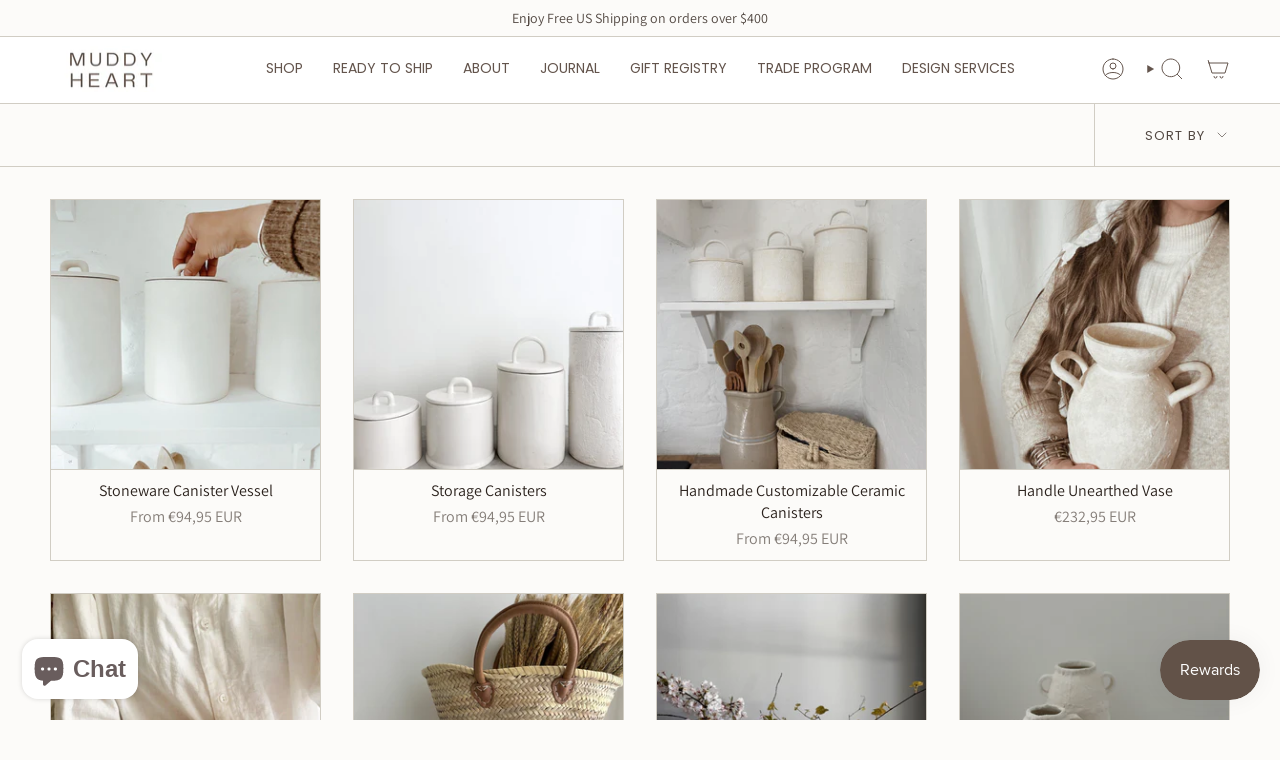

--- FILE ---
content_type: text/html; charset=utf-8
request_url: https://muddyheart.com/en-fr/collections/vessels-1
body_size: 67862
content:
<!doctype html>
<html class="no-touch supports-no-cookies" lang="en">
  <head><meta charset="UTF-8">
<meta http-equiv="X-UA-Compatible" content="IE=edge">
<meta name="viewport" content="width=device-width,initial-scale=1"><meta name="theme-color" content="#63544c">
<link rel="canonical" href="https://muddyheart.com/en-fr/collections/vessels-1">

<!-- ======================= Broadcast Theme V8.0.0 ========================= -->


  <link rel="icon" type="image/png" href="//muddyheart.com/cdn/shop/files/M_H_6.png?crop=center&height=32&v=1712192283&width=32">

<link rel="preconnect" href="https://fonts.shopifycdn.com" crossorigin><!-- Title and description ================================================ -->


<title>
    
    VESSELS
    
    
    
      &ndash; MuddyHeart
    
  </title>


  <meta name="description" content="Sustainably Handmade ceramics in 12 neutral, earthy tones — mugs, dinnerware, antique-inspired vases, bells,wall decor, kitchenwares, pet bowls, heirloom gifts, minimal holiday decor and more, crafted just for you. Timeless designs personalized to complement your home - FREE USA shipping over $400- Made in NC USA">


<meta property="og:site_name" content="MuddyHeart">
<meta property="og:url" content="https://muddyheart.com/en-fr/collections/vessels-1">
<meta property="og:title" content="VESSELS">
<meta property="og:type" content="product.group">
<meta property="og:description" content="Sustainably Handmade ceramics in 12 neutral, earthy tones — mugs, dinnerware, antique-inspired vases, bells,wall decor, kitchenwares, pet bowls, heirloom gifts, minimal holiday decor and more, crafted just for you. Timeless designs personalized to complement your home - FREE USA shipping over $400- Made in NC USA"><meta property="og:image" content="http://muddyheart.com/cdn/shop/collections/IMG_3932-2.webp?v=1700023073">
  <meta property="og:image:secure_url" content="https://muddyheart.com/cdn/shop/collections/IMG_3932-2.webp?v=1700023073">
  <meta property="og:image:width" content="1536">
  <meta property="og:image:height" content="2048"><meta name="twitter:card" content="summary_large_image">
<meta name="twitter:title" content="VESSELS">
<meta name="twitter:description" content="Sustainably Handmade ceramics in 12 neutral, earthy tones — mugs, dinnerware, antique-inspired vases, bells,wall decor, kitchenwares, pet bowls, heirloom gifts, minimal holiday decor and more, crafted just for you. Timeless designs personalized to complement your home - FREE USA shipping over $400- Made in NC USA">
<!-- CSS ================================================================== -->
<style data-shopify>
  @font-face {
  font-family: Assistant;
  font-weight: 400;
  font-style: normal;
  font-display: swap;
  src: url("//muddyheart.com/cdn/fonts/assistant/assistant_n4.9120912a469cad1cc292572851508ca49d12e768.woff2") format("woff2"),
       url("//muddyheart.com/cdn/fonts/assistant/assistant_n4.6e9875ce64e0fefcd3f4446b7ec9036b3ddd2985.woff") format("woff");
}

  @font-face {
  font-family: Assistant;
  font-weight: 400;
  font-style: normal;
  font-display: swap;
  src: url("//muddyheart.com/cdn/fonts/assistant/assistant_n4.9120912a469cad1cc292572851508ca49d12e768.woff2") format("woff2"),
       url("//muddyheart.com/cdn/fonts/assistant/assistant_n4.6e9875ce64e0fefcd3f4446b7ec9036b3ddd2985.woff") format("woff");
}

  @font-face {
  font-family: Poppins;
  font-weight: 400;
  font-style: normal;
  font-display: swap;
  src: url("//muddyheart.com/cdn/fonts/poppins/poppins_n4.0ba78fa5af9b0e1a374041b3ceaadf0a43b41362.woff2") format("woff2"),
       url("//muddyheart.com/cdn/fonts/poppins/poppins_n4.214741a72ff2596839fc9760ee7a770386cf16ca.woff") format("woff");
}

  @font-face {
  font-family: Poppins;
  font-weight: 400;
  font-style: normal;
  font-display: swap;
  src: url("//muddyheart.com/cdn/fonts/poppins/poppins_n4.0ba78fa5af9b0e1a374041b3ceaadf0a43b41362.woff2") format("woff2"),
       url("//muddyheart.com/cdn/fonts/poppins/poppins_n4.214741a72ff2596839fc9760ee7a770386cf16ca.woff") format("woff");
}

  @font-face {
  font-family: Assistant;
  font-weight: 400;
  font-style: normal;
  font-display: swap;
  src: url("//muddyheart.com/cdn/fonts/assistant/assistant_n4.9120912a469cad1cc292572851508ca49d12e768.woff2") format("woff2"),
       url("//muddyheart.com/cdn/fonts/assistant/assistant_n4.6e9875ce64e0fefcd3f4446b7ec9036b3ddd2985.woff") format("woff");
}


  
    @font-face {
  font-family: Assistant;
  font-weight: 500;
  font-style: normal;
  font-display: swap;
  src: url("//muddyheart.com/cdn/fonts/assistant/assistant_n5.26caedc0c0f332f957d0fb6b24adee050844cce5.woff2") format("woff2"),
       url("//muddyheart.com/cdn/fonts/assistant/assistant_n5.d09f0488bf8aadd48534c94ac3f185fbc9ddb168.woff") format("woff");
}

  

  

  

  
    @font-face {
  font-family: Poppins;
  font-weight: 500;
  font-style: normal;
  font-display: swap;
  src: url("//muddyheart.com/cdn/fonts/poppins/poppins_n5.ad5b4b72b59a00358afc706450c864c3c8323842.woff2") format("woff2"),
       url("//muddyheart.com/cdn/fonts/poppins/poppins_n5.33757fdf985af2d24b32fcd84c9a09224d4b2c39.woff") format("woff");
}

  

  

  
    
    .color-scheme-1 {--COLOR-BG-GRADIENT: #fcfbf9;
      --COLOR-BG: #fcfbf9;
      --COLOR-BG-RGB: 252, 251, 249;

      --COLOR-BG-ACCENT: #f5f2ec;
      --COLOR-BG-ACCENT-LIGHTEN: #ffffff;

      /* === Link Color ===*/

      --COLOR-LINK: #282c2e;
      --COLOR-LINK-A50: rgba(40, 44, 46, 0.5);
      --COLOR-LINK-A70: rgba(40, 44, 46, 0.7);
      --COLOR-LINK-HOVER: rgba(40, 44, 46, 0.7);
      --COLOR-LINK-OPPOSITE: #ffffff;

      --COLOR-TEXT: #524842;
      --COLOR-TEXT-HOVER: rgba(82, 72, 66, 0.7);
      --COLOR-TEXT-LIGHT: #857e79;
      --COLOR-TEXT-DARK: #2b221d;
      --COLOR-TEXT-A5:  rgba(82, 72, 66, 0.05);
      --COLOR-TEXT-A35: rgba(82, 72, 66, 0.35);
      --COLOR-TEXT-A50: rgba(82, 72, 66, 0.5);
      --COLOR-TEXT-A80: rgba(82, 72, 66, 0.8);


      --COLOR-BORDER: rgb(209, 205, 196);
      --COLOR-BORDER-LIGHT: #e2dfd9;
      --COLOR-BORDER-DARK: #a49c8b;
      --COLOR-BORDER-HAIRLINE: #f7f4ef;

      --overlay-bg: #000000;

      /* === Bright color ===*/
      --COLOR-ACCENT: #ab8c52;
      --COLOR-ACCENT-HOVER: #806430;
      --COLOR-ACCENT-FADE: rgba(171, 140, 82, 0.05);
      --COLOR-ACCENT-LIGHT: #e8d4ae;

      /* === Default Cart Gradient ===*/

      --FREE-SHIPPING-GRADIENT: linear-gradient(to right, var(--COLOR-ACCENT-LIGHT) 0%, var(--accent) 100%);

      /* === Buttons ===*/
      --BTN-PRIMARY-BG: #212121;
      --BTN-PRIMARY-TEXT: #ffffff;
      --BTN-PRIMARY-BORDER: #212121;
      --BTN-PRIMARY-BORDER-A70: rgba(33, 33, 33, 0.7);

      
      
        --BTN-PRIMARY-BG-BRIGHTER: #2e2e2e;
      

      --BTN-SECONDARY-BG: #ab8c52;
      --BTN-SECONDARY-TEXT: #ffffff;
      --BTN-SECONDARY-BORDER: #ab8c52;
      --BTN-SECONDARY-BORDER-A70: rgba(171, 140, 82, 0.7);

      
      
        --BTN-SECONDARY-BG-BRIGHTER: #9a7e4a;
      

      
--COLOR-BG-BRIGHTER: #f4f0e8;

      --COLOR-BG-ALPHA-25: rgba(252, 251, 249, 0.25);
      --COLOR-BG-TRANSPARENT: rgba(252, 251, 249, 0);--COLOR-FOOTER-BG-HAIRLINE: #f7f4ef;

      /* Dynamic color variables */
      --accent: var(--COLOR-ACCENT);
      --accent-fade: var(--COLOR-ACCENT-FADE);
      --accent-hover: var(--COLOR-ACCENT-HOVER);
      --border: var(--COLOR-BORDER);
      --border-dark: var(--COLOR-BORDER-DARK);
      --border-light: var(--COLOR-BORDER-LIGHT);
      --border-hairline: var(--COLOR-BORDER-HAIRLINE);
      --bg: var(--COLOR-BG-GRADIENT, var(--COLOR-BG));
      --bg-accent: var(--COLOR-BG-ACCENT);
      --bg-accent-lighten: var(--COLOR-BG-ACCENT-LIGHTEN);
      --icons: var(--COLOR-TEXT);
      --link: var(--COLOR-LINK);
      --link-a50: var(--COLOR-LINK-A50);
      --link-a70: var(--COLOR-LINK-A70);
      --link-hover: var(--COLOR-LINK-HOVER);
      --link-opposite: var(--COLOR-LINK-OPPOSITE);
      --text: var(--COLOR-TEXT);
      --text-dark: var(--COLOR-TEXT-DARK);
      --text-light: var(--COLOR-TEXT-LIGHT);
      --text-hover: var(--COLOR-TEXT-HOVER);
      --text-a5: var(--COLOR-TEXT-A5);
      --text-a35: var(--COLOR-TEXT-A35);
      --text-a50: var(--COLOR-TEXT-A50);
      --text-a80: var(--COLOR-TEXT-A80);
    }
  
    
    .color-scheme-2 {--COLOR-BG-GRADIENT: #212121;
      --COLOR-BG: #212121;
      --COLOR-BG-RGB: 33, 33, 33;

      --COLOR-BG-ACCENT: #f5f2ec;
      --COLOR-BG-ACCENT-LIGHTEN: #ffffff;

      /* === Link Color ===*/

      --COLOR-LINK: #282c2e;
      --COLOR-LINK-A50: rgba(40, 44, 46, 0.5);
      --COLOR-LINK-A70: rgba(40, 44, 46, 0.7);
      --COLOR-LINK-HOVER: rgba(40, 44, 46, 0.7);
      --COLOR-LINK-OPPOSITE: #ffffff;

      --COLOR-TEXT: #ffffff;
      --COLOR-TEXT-HOVER: rgba(255, 255, 255, 0.7);
      --COLOR-TEXT-LIGHT: #bcbcbc;
      --COLOR-TEXT-DARK: #d9d9d9;
      --COLOR-TEXT-A5:  rgba(255, 255, 255, 0.05);
      --COLOR-TEXT-A35: rgba(255, 255, 255, 0.35);
      --COLOR-TEXT-A50: rgba(255, 255, 255, 0.5);
      --COLOR-TEXT-A80: rgba(255, 255, 255, 0.8);


      --COLOR-BORDER: rgb(209, 208, 206);
      --COLOR-BORDER-LIGHT: #8b8a89;
      --COLOR-BORDER-DARK: #a09e99;
      --COLOR-BORDER-HAIRLINE: #191919;

      --overlay-bg: #644d3e;

      /* === Bright color ===*/
      --COLOR-ACCENT: #ab8c52;
      --COLOR-ACCENT-HOVER: #806430;
      --COLOR-ACCENT-FADE: rgba(171, 140, 82, 0.05);
      --COLOR-ACCENT-LIGHT: #e8d4ae;

      /* === Default Cart Gradient ===*/

      --FREE-SHIPPING-GRADIENT: linear-gradient(to right, var(--COLOR-ACCENT-LIGHT) 0%, var(--accent) 100%);

      /* === Buttons ===*/
      --BTN-PRIMARY-BG: #212121;
      --BTN-PRIMARY-TEXT: #ffffff;
      --BTN-PRIMARY-BORDER: #212121;
      --BTN-PRIMARY-BORDER-A70: rgba(33, 33, 33, 0.7);

      
      
        --BTN-PRIMARY-BG-BRIGHTER: #2e2e2e;
      

      --BTN-SECONDARY-BG: #ffffff;
      --BTN-SECONDARY-TEXT: #000000;
      --BTN-SECONDARY-BORDER: #ab8c52;
      --BTN-SECONDARY-BORDER-A70: rgba(171, 140, 82, 0.7);

      
      
        --BTN-SECONDARY-BG-BRIGHTER: #f2f2f2;
      

      
--COLOR-BG-BRIGHTER: #2e2e2e;

      --COLOR-BG-ALPHA-25: rgba(33, 33, 33, 0.25);
      --COLOR-BG-TRANSPARENT: rgba(33, 33, 33, 0);--COLOR-FOOTER-BG-HAIRLINE: #292929;

      /* Dynamic color variables */
      --accent: var(--COLOR-ACCENT);
      --accent-fade: var(--COLOR-ACCENT-FADE);
      --accent-hover: var(--COLOR-ACCENT-HOVER);
      --border: var(--COLOR-BORDER);
      --border-dark: var(--COLOR-BORDER-DARK);
      --border-light: var(--COLOR-BORDER-LIGHT);
      --border-hairline: var(--COLOR-BORDER-HAIRLINE);
      --bg: var(--COLOR-BG-GRADIENT, var(--COLOR-BG));
      --bg-accent: var(--COLOR-BG-ACCENT);
      --bg-accent-lighten: var(--COLOR-BG-ACCENT-LIGHTEN);
      --icons: var(--COLOR-TEXT);
      --link: var(--COLOR-LINK);
      --link-a50: var(--COLOR-LINK-A50);
      --link-a70: var(--COLOR-LINK-A70);
      --link-hover: var(--COLOR-LINK-HOVER);
      --link-opposite: var(--COLOR-LINK-OPPOSITE);
      --text: var(--COLOR-TEXT);
      --text-dark: var(--COLOR-TEXT-DARK);
      --text-light: var(--COLOR-TEXT-LIGHT);
      --text-hover: var(--COLOR-TEXT-HOVER);
      --text-a5: var(--COLOR-TEXT-A5);
      --text-a35: var(--COLOR-TEXT-A35);
      --text-a50: var(--COLOR-TEXT-A50);
      --text-a80: var(--COLOR-TEXT-A80);
    }
  
    
    .color-scheme-3 {--COLOR-BG-GRADIENT: #f5f2ec;
      --COLOR-BG: #f5f2ec;
      --COLOR-BG-RGB: 245, 242, 236;

      --COLOR-BG-ACCENT: #ffffff;
      --COLOR-BG-ACCENT-LIGHTEN: #ffffff;

      /* === Link Color ===*/

      --COLOR-LINK: #282c2e;
      --COLOR-LINK-A50: rgba(40, 44, 46, 0.5);
      --COLOR-LINK-A70: rgba(40, 44, 46, 0.7);
      --COLOR-LINK-HOVER: rgba(40, 44, 46, 0.7);
      --COLOR-LINK-OPPOSITE: #ffffff;

      --COLOR-TEXT: #212121;
      --COLOR-TEXT-HOVER: rgba(33, 33, 33, 0.7);
      --COLOR-TEXT-LIGHT: #61605e;
      --COLOR-TEXT-DARK: #000000;
      --COLOR-TEXT-A5:  rgba(33, 33, 33, 0.05);
      --COLOR-TEXT-A35: rgba(33, 33, 33, 0.35);
      --COLOR-TEXT-A50: rgba(33, 33, 33, 0.5);
      --COLOR-TEXT-A80: rgba(33, 33, 33, 0.8);


      --COLOR-BORDER: rgb(209, 205, 196);
      --COLOR-BORDER-LIGHT: #dfdcd4;
      --COLOR-BORDER-DARK: #a49c8b;
      --COLOR-BORDER-HAIRLINE: #f0ebe2;

      --overlay-bg: #000000;

      /* === Bright color ===*/
      --COLOR-ACCENT: #ab8c52;
      --COLOR-ACCENT-HOVER: #806430;
      --COLOR-ACCENT-FADE: rgba(171, 140, 82, 0.05);
      --COLOR-ACCENT-LIGHT: #e8d4ae;

      /* === Default Cart Gradient ===*/

      --FREE-SHIPPING-GRADIENT: linear-gradient(to right, var(--COLOR-ACCENT-LIGHT) 0%, var(--accent) 100%);

      /* === Buttons ===*/
      --BTN-PRIMARY-BG: #212121;
      --BTN-PRIMARY-TEXT: #ffffff;
      --BTN-PRIMARY-BORDER: #212121;
      --BTN-PRIMARY-BORDER-A70: rgba(33, 33, 33, 0.7);

      
      
        --BTN-PRIMARY-BG-BRIGHTER: #2e2e2e;
      

      --BTN-SECONDARY-BG: #ab8c52;
      --BTN-SECONDARY-TEXT: #ffffff;
      --BTN-SECONDARY-BORDER: #ab8c52;
      --BTN-SECONDARY-BORDER-A70: rgba(171, 140, 82, 0.7);

      
      
        --BTN-SECONDARY-BG-BRIGHTER: #9a7e4a;
      

      
--COLOR-BG-BRIGHTER: #ece7db;

      --COLOR-BG-ALPHA-25: rgba(245, 242, 236, 0.25);
      --COLOR-BG-TRANSPARENT: rgba(245, 242, 236, 0);--COLOR-FOOTER-BG-HAIRLINE: #f0ebe2;

      /* Dynamic color variables */
      --accent: var(--COLOR-ACCENT);
      --accent-fade: var(--COLOR-ACCENT-FADE);
      --accent-hover: var(--COLOR-ACCENT-HOVER);
      --border: var(--COLOR-BORDER);
      --border-dark: var(--COLOR-BORDER-DARK);
      --border-light: var(--COLOR-BORDER-LIGHT);
      --border-hairline: var(--COLOR-BORDER-HAIRLINE);
      --bg: var(--COLOR-BG-GRADIENT, var(--COLOR-BG));
      --bg-accent: var(--COLOR-BG-ACCENT);
      --bg-accent-lighten: var(--COLOR-BG-ACCENT-LIGHTEN);
      --icons: var(--COLOR-TEXT);
      --link: var(--COLOR-LINK);
      --link-a50: var(--COLOR-LINK-A50);
      --link-a70: var(--COLOR-LINK-A70);
      --link-hover: var(--COLOR-LINK-HOVER);
      --link-opposite: var(--COLOR-LINK-OPPOSITE);
      --text: var(--COLOR-TEXT);
      --text-dark: var(--COLOR-TEXT-DARK);
      --text-light: var(--COLOR-TEXT-LIGHT);
      --text-hover: var(--COLOR-TEXT-HOVER);
      --text-a5: var(--COLOR-TEXT-A5);
      --text-a35: var(--COLOR-TEXT-A35);
      --text-a50: var(--COLOR-TEXT-A50);
      --text-a80: var(--COLOR-TEXT-A80);
    }
  
    
    .color-scheme-4 {--COLOR-BG-GRADIENT: #b0a38b;
      --COLOR-BG: #b0a38b;
      --COLOR-BG-RGB: 176, 163, 139;

      --COLOR-BG-ACCENT: #f5f2ec;
      --COLOR-BG-ACCENT-LIGHTEN: #ffffff;

      /* === Link Color ===*/

      --COLOR-LINK: #282c2e;
      --COLOR-LINK-A50: rgba(40, 44, 46, 0.5);
      --COLOR-LINK-A70: rgba(40, 44, 46, 0.7);
      --COLOR-LINK-HOVER: rgba(40, 44, 46, 0.7);
      --COLOR-LINK-OPPOSITE: #ffffff;

      --COLOR-TEXT: #212121;
      --COLOR-TEXT-HOVER: rgba(33, 33, 33, 0.7);
      --COLOR-TEXT-LIGHT: #4c4841;
      --COLOR-TEXT-DARK: #000000;
      --COLOR-TEXT-A5:  rgba(33, 33, 33, 0.05);
      --COLOR-TEXT-A35: rgba(33, 33, 33, 0.35);
      --COLOR-TEXT-A50: rgba(33, 33, 33, 0.5);
      --COLOR-TEXT-A80: rgba(33, 33, 33, 0.8);


      --COLOR-BORDER: rgb(243, 243, 243);
      --COLOR-BORDER-LIGHT: #d8d3c9;
      --COLOR-BORDER-DARK: #c0c0c0;
      --COLOR-BORDER-HAIRLINE: #aa9c82;

      --overlay-bg: #000000;

      /* === Bright color ===*/
      --COLOR-ACCENT: #ab8c52;
      --COLOR-ACCENT-HOVER: #806430;
      --COLOR-ACCENT-FADE: rgba(171, 140, 82, 0.05);
      --COLOR-ACCENT-LIGHT: #e8d4ae;

      /* === Default Cart Gradient ===*/

      --FREE-SHIPPING-GRADIENT: linear-gradient(to right, var(--COLOR-ACCENT-LIGHT) 0%, var(--accent) 100%);

      /* === Buttons ===*/
      --BTN-PRIMARY-BG: #212121;
      --BTN-PRIMARY-TEXT: #ffffff;
      --BTN-PRIMARY-BORDER: #ffffff;
      --BTN-PRIMARY-BORDER-A70: rgba(255, 255, 255, 0.7);

      
      
        --BTN-PRIMARY-BG-BRIGHTER: #2e2e2e;
      

      --BTN-SECONDARY-BG: #ab8c52;
      --BTN-SECONDARY-TEXT: #ffffff;
      --BTN-SECONDARY-BORDER: #ab8c52;
      --BTN-SECONDARY-BORDER-A70: rgba(171, 140, 82, 0.7);

      
      
        --BTN-SECONDARY-BG-BRIGHTER: #9a7e4a;
      

      
--COLOR-BG-BRIGHTER: #a6977c;

      --COLOR-BG-ALPHA-25: rgba(176, 163, 139, 0.25);
      --COLOR-BG-TRANSPARENT: rgba(176, 163, 139, 0);--COLOR-FOOTER-BG-HAIRLINE: #aa9c82;

      /* Dynamic color variables */
      --accent: var(--COLOR-ACCENT);
      --accent-fade: var(--COLOR-ACCENT-FADE);
      --accent-hover: var(--COLOR-ACCENT-HOVER);
      --border: var(--COLOR-BORDER);
      --border-dark: var(--COLOR-BORDER-DARK);
      --border-light: var(--COLOR-BORDER-LIGHT);
      --border-hairline: var(--COLOR-BORDER-HAIRLINE);
      --bg: var(--COLOR-BG-GRADIENT, var(--COLOR-BG));
      --bg-accent: var(--COLOR-BG-ACCENT);
      --bg-accent-lighten: var(--COLOR-BG-ACCENT-LIGHTEN);
      --icons: var(--COLOR-TEXT);
      --link: var(--COLOR-LINK);
      --link-a50: var(--COLOR-LINK-A50);
      --link-a70: var(--COLOR-LINK-A70);
      --link-hover: var(--COLOR-LINK-HOVER);
      --link-opposite: var(--COLOR-LINK-OPPOSITE);
      --text: var(--COLOR-TEXT);
      --text-dark: var(--COLOR-TEXT-DARK);
      --text-light: var(--COLOR-TEXT-LIGHT);
      --text-hover: var(--COLOR-TEXT-HOVER);
      --text-a5: var(--COLOR-TEXT-A5);
      --text-a35: var(--COLOR-TEXT-A35);
      --text-a50: var(--COLOR-TEXT-A50);
      --text-a80: var(--COLOR-TEXT-A80);
    }
  
    
    .color-scheme-5 {--COLOR-BG-GRADIENT: #868154;
      --COLOR-BG: #868154;
      --COLOR-BG-RGB: 134, 129, 84;

      --COLOR-BG-ACCENT: #f5f2ec;
      --COLOR-BG-ACCENT-LIGHTEN: #ffffff;

      /* === Link Color ===*/

      --COLOR-LINK: #282c2e;
      --COLOR-LINK-A50: rgba(40, 44, 46, 0.5);
      --COLOR-LINK-A70: rgba(40, 44, 46, 0.7);
      --COLOR-LINK-HOVER: rgba(40, 44, 46, 0.7);
      --COLOR-LINK-OPPOSITE: #ffffff;

      --COLOR-TEXT: #d8d2b3;
      --COLOR-TEXT-HOVER: rgba(216, 210, 179, 0.7);
      --COLOR-TEXT-LIGHT: #bfba97;
      --COLOR-TEXT-DARK: #c8bb76;
      --COLOR-TEXT-A5:  rgba(216, 210, 179, 0.05);
      --COLOR-TEXT-A35: rgba(216, 210, 179, 0.35);
      --COLOR-TEXT-A50: rgba(216, 210, 179, 0.5);
      --COLOR-TEXT-A80: rgba(216, 210, 179, 0.8);


      --COLOR-BORDER: rgb(243, 243, 243);
      --COLOR-BORDER-LIGHT: #c7c5b3;
      --COLOR-BORDER-DARK: #c0c0c0;
      --COLOR-BORDER-HAIRLINE: #7d784e;

      --overlay-bg: #000000;

      /* === Bright color ===*/
      --COLOR-ACCENT: #ab8c52;
      --COLOR-ACCENT-HOVER: #806430;
      --COLOR-ACCENT-FADE: rgba(171, 140, 82, 0.05);
      --COLOR-ACCENT-LIGHT: #e8d4ae;

      /* === Default Cart Gradient ===*/

      --FREE-SHIPPING-GRADIENT: linear-gradient(to right, var(--COLOR-ACCENT-LIGHT) 0%, var(--accent) 100%);

      /* === Buttons ===*/
      --BTN-PRIMARY-BG: #212121;
      --BTN-PRIMARY-TEXT: #ffffff;
      --BTN-PRIMARY-BORDER: #212121;
      --BTN-PRIMARY-BORDER-A70: rgba(33, 33, 33, 0.7);

      
      
        --BTN-PRIMARY-BG-BRIGHTER: #2e2e2e;
      

      --BTN-SECONDARY-BG: #ab8c52;
      --BTN-SECONDARY-TEXT: #ffffff;
      --BTN-SECONDARY-BORDER: #ab8c52;
      --BTN-SECONDARY-BORDER-A70: rgba(171, 140, 82, 0.7);

      
      
        --BTN-SECONDARY-BG-BRIGHTER: #9a7e4a;
      

      
--COLOR-BG-BRIGHTER: #76724a;

      --COLOR-BG-ALPHA-25: rgba(134, 129, 84, 0.25);
      --COLOR-BG-TRANSPARENT: rgba(134, 129, 84, 0);--COLOR-FOOTER-BG-HAIRLINE: #7d784e;

      /* Dynamic color variables */
      --accent: var(--COLOR-ACCENT);
      --accent-fade: var(--COLOR-ACCENT-FADE);
      --accent-hover: var(--COLOR-ACCENT-HOVER);
      --border: var(--COLOR-BORDER);
      --border-dark: var(--COLOR-BORDER-DARK);
      --border-light: var(--COLOR-BORDER-LIGHT);
      --border-hairline: var(--COLOR-BORDER-HAIRLINE);
      --bg: var(--COLOR-BG-GRADIENT, var(--COLOR-BG));
      --bg-accent: var(--COLOR-BG-ACCENT);
      --bg-accent-lighten: var(--COLOR-BG-ACCENT-LIGHTEN);
      --icons: var(--COLOR-TEXT);
      --link: var(--COLOR-LINK);
      --link-a50: var(--COLOR-LINK-A50);
      --link-a70: var(--COLOR-LINK-A70);
      --link-hover: var(--COLOR-LINK-HOVER);
      --link-opposite: var(--COLOR-LINK-OPPOSITE);
      --text: var(--COLOR-TEXT);
      --text-dark: var(--COLOR-TEXT-DARK);
      --text-light: var(--COLOR-TEXT-LIGHT);
      --text-hover: var(--COLOR-TEXT-HOVER);
      --text-a5: var(--COLOR-TEXT-A5);
      --text-a35: var(--COLOR-TEXT-A35);
      --text-a50: var(--COLOR-TEXT-A50);
      --text-a80: var(--COLOR-TEXT-A80);
    }
  
    
    .color-scheme-6 {--COLOR-BG-GRADIENT: #fcfbf9;
      --COLOR-BG: #fcfbf9;
      --COLOR-BG-RGB: 252, 251, 249;

      --COLOR-BG-ACCENT: #f5f2ec;
      --COLOR-BG-ACCENT-LIGHTEN: #ffffff;

      /* === Link Color ===*/

      --COLOR-LINK: #282c2e;
      --COLOR-LINK-A50: rgba(40, 44, 46, 0.5);
      --COLOR-LINK-A70: rgba(40, 44, 46, 0.7);
      --COLOR-LINK-HOVER: rgba(40, 44, 46, 0.7);
      --COLOR-LINK-OPPOSITE: #ffffff;

      --COLOR-TEXT: #212121;
      --COLOR-TEXT-HOVER: rgba(33, 33, 33, 0.7);
      --COLOR-TEXT-LIGHT: #636262;
      --COLOR-TEXT-DARK: #000000;
      --COLOR-TEXT-A5:  rgba(33, 33, 33, 0.05);
      --COLOR-TEXT-A35: rgba(33, 33, 33, 0.35);
      --COLOR-TEXT-A50: rgba(33, 33, 33, 0.5);
      --COLOR-TEXT-A80: rgba(33, 33, 33, 0.8);


      --COLOR-BORDER: rgb(209, 208, 206);
      --COLOR-BORDER-LIGHT: #e2e1df;
      --COLOR-BORDER-DARK: #a09e99;
      --COLOR-BORDER-HAIRLINE: #f7f4ef;

      --overlay-bg: #000000;

      /* === Bright color ===*/
      --COLOR-ACCENT: #ab8c52;
      --COLOR-ACCENT-HOVER: #806430;
      --COLOR-ACCENT-FADE: rgba(171, 140, 82, 0.05);
      --COLOR-ACCENT-LIGHT: #e8d4ae;

      /* === Default Cart Gradient ===*/

      --FREE-SHIPPING-GRADIENT: linear-gradient(to right, var(--COLOR-ACCENT-LIGHT) 0%, var(--accent) 100%);

      /* === Buttons ===*/
      --BTN-PRIMARY-BG: #ffffff;
      --BTN-PRIMARY-TEXT: #212121;
      --BTN-PRIMARY-BORDER: #ffffff;
      --BTN-PRIMARY-BORDER-A70: rgba(255, 255, 255, 0.7);

      
      
        --BTN-PRIMARY-BG-BRIGHTER: #f2f2f2;
      

      --BTN-SECONDARY-BG: #ab8c52;
      --BTN-SECONDARY-TEXT: #ffffff;
      --BTN-SECONDARY-BORDER: #ab8c52;
      --BTN-SECONDARY-BORDER-A70: rgba(171, 140, 82, 0.7);

      
      
        --BTN-SECONDARY-BG-BRIGHTER: #9a7e4a;
      

      
--COLOR-BG-BRIGHTER: #f4f0e8;

      --COLOR-BG-ALPHA-25: rgba(252, 251, 249, 0.25);
      --COLOR-BG-TRANSPARENT: rgba(252, 251, 249, 0);--COLOR-FOOTER-BG-HAIRLINE: #f7f4ef;

      /* Dynamic color variables */
      --accent: var(--COLOR-ACCENT);
      --accent-fade: var(--COLOR-ACCENT-FADE);
      --accent-hover: var(--COLOR-ACCENT-HOVER);
      --border: var(--COLOR-BORDER);
      --border-dark: var(--COLOR-BORDER-DARK);
      --border-light: var(--COLOR-BORDER-LIGHT);
      --border-hairline: var(--COLOR-BORDER-HAIRLINE);
      --bg: var(--COLOR-BG-GRADIENT, var(--COLOR-BG));
      --bg-accent: var(--COLOR-BG-ACCENT);
      --bg-accent-lighten: var(--COLOR-BG-ACCENT-LIGHTEN);
      --icons: var(--COLOR-TEXT);
      --link: var(--COLOR-LINK);
      --link-a50: var(--COLOR-LINK-A50);
      --link-a70: var(--COLOR-LINK-A70);
      --link-hover: var(--COLOR-LINK-HOVER);
      --link-opposite: var(--COLOR-LINK-OPPOSITE);
      --text: var(--COLOR-TEXT);
      --text-dark: var(--COLOR-TEXT-DARK);
      --text-light: var(--COLOR-TEXT-LIGHT);
      --text-hover: var(--COLOR-TEXT-HOVER);
      --text-a5: var(--COLOR-TEXT-A5);
      --text-a35: var(--COLOR-TEXT-A35);
      --text-a50: var(--COLOR-TEXT-A50);
      --text-a80: var(--COLOR-TEXT-A80);
    }
  
    
    .color-scheme-7 {--COLOR-BG-GRADIENT: #f5f2ec;
      --COLOR-BG: #f5f2ec;
      --COLOR-BG-RGB: 245, 242, 236;

      --COLOR-BG-ACCENT: #f5f2ec;
      --COLOR-BG-ACCENT-LIGHTEN: #ffffff;

      /* === Link Color ===*/

      --COLOR-LINK: #282c2e;
      --COLOR-LINK-A50: rgba(40, 44, 46, 0.5);
      --COLOR-LINK-A70: rgba(40, 44, 46, 0.7);
      --COLOR-LINK-HOVER: rgba(40, 44, 46, 0.7);
      --COLOR-LINK-OPPOSITE: #ffffff;

      --COLOR-TEXT: #685a3f;
      --COLOR-TEXT-HOVER: rgba(104, 90, 63, 0.7);
      --COLOR-TEXT-LIGHT: #928873;
      --COLOR-TEXT-DARK: #3d321e;
      --COLOR-TEXT-A5:  rgba(104, 90, 63, 0.05);
      --COLOR-TEXT-A35: rgba(104, 90, 63, 0.35);
      --COLOR-TEXT-A50: rgba(104, 90, 63, 0.5);
      --COLOR-TEXT-A80: rgba(104, 90, 63, 0.8);


      --COLOR-BORDER: rgb(209, 205, 196);
      --COLOR-BORDER-LIGHT: #dfdcd4;
      --COLOR-BORDER-DARK: #a49c8b;
      --COLOR-BORDER-HAIRLINE: #f0ebe2;

      --overlay-bg: #000000;

      /* === Bright color ===*/
      --COLOR-ACCENT: #ab8c52;
      --COLOR-ACCENT-HOVER: #806430;
      --COLOR-ACCENT-FADE: rgba(171, 140, 82, 0.05);
      --COLOR-ACCENT-LIGHT: #e8d4ae;

      /* === Default Cart Gradient ===*/

      --FREE-SHIPPING-GRADIENT: linear-gradient(to right, var(--COLOR-ACCENT-LIGHT) 0%, var(--accent) 100%);

      /* === Buttons ===*/
      --BTN-PRIMARY-BG: #212121;
      --BTN-PRIMARY-TEXT: #ffffff;
      --BTN-PRIMARY-BORDER: #212121;
      --BTN-PRIMARY-BORDER-A70: rgba(33, 33, 33, 0.7);

      
      
        --BTN-PRIMARY-BG-BRIGHTER: #2e2e2e;
      

      --BTN-SECONDARY-BG: #ab8c52;
      --BTN-SECONDARY-TEXT: #ffffff;
      --BTN-SECONDARY-BORDER: #ab8c52;
      --BTN-SECONDARY-BORDER-A70: rgba(171, 140, 82, 0.7);

      
      
        --BTN-SECONDARY-BG-BRIGHTER: #9a7e4a;
      

      
--COLOR-BG-BRIGHTER: #ece7db;

      --COLOR-BG-ALPHA-25: rgba(245, 242, 236, 0.25);
      --COLOR-BG-TRANSPARENT: rgba(245, 242, 236, 0);--COLOR-FOOTER-BG-HAIRLINE: #f0ebe2;

      /* Dynamic color variables */
      --accent: var(--COLOR-ACCENT);
      --accent-fade: var(--COLOR-ACCENT-FADE);
      --accent-hover: var(--COLOR-ACCENT-HOVER);
      --border: var(--COLOR-BORDER);
      --border-dark: var(--COLOR-BORDER-DARK);
      --border-light: var(--COLOR-BORDER-LIGHT);
      --border-hairline: var(--COLOR-BORDER-HAIRLINE);
      --bg: var(--COLOR-BG-GRADIENT, var(--COLOR-BG));
      --bg-accent: var(--COLOR-BG-ACCENT);
      --bg-accent-lighten: var(--COLOR-BG-ACCENT-LIGHTEN);
      --icons: var(--COLOR-TEXT);
      --link: var(--COLOR-LINK);
      --link-a50: var(--COLOR-LINK-A50);
      --link-a70: var(--COLOR-LINK-A70);
      --link-hover: var(--COLOR-LINK-HOVER);
      --link-opposite: var(--COLOR-LINK-OPPOSITE);
      --text: var(--COLOR-TEXT);
      --text-dark: var(--COLOR-TEXT-DARK);
      --text-light: var(--COLOR-TEXT-LIGHT);
      --text-hover: var(--COLOR-TEXT-HOVER);
      --text-a5: var(--COLOR-TEXT-A5);
      --text-a35: var(--COLOR-TEXT-A35);
      --text-a50: var(--COLOR-TEXT-A50);
      --text-a80: var(--COLOR-TEXT-A80);
    }
  
    
    .color-scheme-8 {--COLOR-BG-GRADIENT: #eae6dd;
      --COLOR-BG: #eae6dd;
      --COLOR-BG-RGB: 234, 230, 221;

      --COLOR-BG-ACCENT: #f5f2ec;
      --COLOR-BG-ACCENT-LIGHTEN: #ffffff;

      /* === Link Color ===*/

      --COLOR-LINK: #282c2e;
      --COLOR-LINK-A50: rgba(40, 44, 46, 0.5);
      --COLOR-LINK-A70: rgba(40, 44, 46, 0.7);
      --COLOR-LINK-HOVER: rgba(40, 44, 46, 0.7);
      --COLOR-LINK-OPPOSITE: #ffffff;

      --COLOR-TEXT: #212121;
      --COLOR-TEXT-HOVER: rgba(33, 33, 33, 0.7);
      --COLOR-TEXT-LIGHT: #5d5c59;
      --COLOR-TEXT-DARK: #000000;
      --COLOR-TEXT-A5:  rgba(33, 33, 33, 0.05);
      --COLOR-TEXT-A35: rgba(33, 33, 33, 0.35);
      --COLOR-TEXT-A50: rgba(33, 33, 33, 0.5);
      --COLOR-TEXT-A80: rgba(33, 33, 33, 0.8);


      --COLOR-BORDER: rgb(209, 205, 196);
      --COLOR-BORDER-LIGHT: #dbd7ce;
      --COLOR-BORDER-DARK: #a49c8b;
      --COLOR-BORDER-HAIRLINE: #e4dfd4;

      --overlay-bg: #000000;

      /* === Bright color ===*/
      --COLOR-ACCENT: #ab8c52;
      --COLOR-ACCENT-HOVER: #806430;
      --COLOR-ACCENT-FADE: rgba(171, 140, 82, 0.05);
      --COLOR-ACCENT-LIGHT: #e8d4ae;

      /* === Default Cart Gradient ===*/

      --FREE-SHIPPING-GRADIENT: linear-gradient(to right, var(--COLOR-ACCENT-LIGHT) 0%, var(--accent) 100%);

      /* === Buttons ===*/
      --BTN-PRIMARY-BG: #212121;
      --BTN-PRIMARY-TEXT: #ffffff;
      --BTN-PRIMARY-BORDER: #212121;
      --BTN-PRIMARY-BORDER-A70: rgba(33, 33, 33, 0.7);

      
      
        --BTN-PRIMARY-BG-BRIGHTER: #2e2e2e;
      

      --BTN-SECONDARY-BG: #ab8c52;
      --BTN-SECONDARY-TEXT: #ffffff;
      --BTN-SECONDARY-BORDER: #ab8c52;
      --BTN-SECONDARY-BORDER-A70: rgba(171, 140, 82, 0.7);

      
      
        --BTN-SECONDARY-BG-BRIGHTER: #9a7e4a;
      

      
--COLOR-BG-BRIGHTER: #e0dacd;

      --COLOR-BG-ALPHA-25: rgba(234, 230, 221, 0.25);
      --COLOR-BG-TRANSPARENT: rgba(234, 230, 221, 0);--COLOR-FOOTER-BG-HAIRLINE: #e4dfd4;

      /* Dynamic color variables */
      --accent: var(--COLOR-ACCENT);
      --accent-fade: var(--COLOR-ACCENT-FADE);
      --accent-hover: var(--COLOR-ACCENT-HOVER);
      --border: var(--COLOR-BORDER);
      --border-dark: var(--COLOR-BORDER-DARK);
      --border-light: var(--COLOR-BORDER-LIGHT);
      --border-hairline: var(--COLOR-BORDER-HAIRLINE);
      --bg: var(--COLOR-BG-GRADIENT, var(--COLOR-BG));
      --bg-accent: var(--COLOR-BG-ACCENT);
      --bg-accent-lighten: var(--COLOR-BG-ACCENT-LIGHTEN);
      --icons: var(--COLOR-TEXT);
      --link: var(--COLOR-LINK);
      --link-a50: var(--COLOR-LINK-A50);
      --link-a70: var(--COLOR-LINK-A70);
      --link-hover: var(--COLOR-LINK-HOVER);
      --link-opposite: var(--COLOR-LINK-OPPOSITE);
      --text: var(--COLOR-TEXT);
      --text-dark: var(--COLOR-TEXT-DARK);
      --text-light: var(--COLOR-TEXT-LIGHT);
      --text-hover: var(--COLOR-TEXT-HOVER);
      --text-a5: var(--COLOR-TEXT-A5);
      --text-a35: var(--COLOR-TEXT-A35);
      --text-a50: var(--COLOR-TEXT-A50);
      --text-a80: var(--COLOR-TEXT-A80);
    }
  
    
    .color-scheme-9 {--COLOR-BG-GRADIENT: #fcfbf9;
      --COLOR-BG: #fcfbf9;
      --COLOR-BG-RGB: 252, 251, 249;

      --COLOR-BG-ACCENT: #f5f2ec;
      --COLOR-BG-ACCENT-LIGHTEN: #ffffff;

      /* === Link Color ===*/

      --COLOR-LINK: #282c2e;
      --COLOR-LINK-A50: rgba(40, 44, 46, 0.5);
      --COLOR-LINK-A70: rgba(40, 44, 46, 0.7);
      --COLOR-LINK-HOVER: rgba(40, 44, 46, 0.7);
      --COLOR-LINK-OPPOSITE: #ffffff;

      --COLOR-TEXT: #212121;
      --COLOR-TEXT-HOVER: rgba(33, 33, 33, 0.7);
      --COLOR-TEXT-LIGHT: #636262;
      --COLOR-TEXT-DARK: #000000;
      --COLOR-TEXT-A5:  rgba(33, 33, 33, 0.05);
      --COLOR-TEXT-A35: rgba(33, 33, 33, 0.35);
      --COLOR-TEXT-A50: rgba(33, 33, 33, 0.5);
      --COLOR-TEXT-A80: rgba(33, 33, 33, 0.8);


      --COLOR-BORDER: rgb(234, 234, 234);
      --COLOR-BORDER-LIGHT: #f1f1f0;
      --COLOR-BORDER-DARK: #b7b7b7;
      --COLOR-BORDER-HAIRLINE: #f7f4ef;

      --overlay-bg: #000000;

      /* === Bright color ===*/
      --COLOR-ACCENT: #ab8c52;
      --COLOR-ACCENT-HOVER: #806430;
      --COLOR-ACCENT-FADE: rgba(171, 140, 82, 0.05);
      --COLOR-ACCENT-LIGHT: #e8d4ae;

      /* === Default Cart Gradient ===*/

      --FREE-SHIPPING-GRADIENT: linear-gradient(to right, var(--COLOR-ACCENT-LIGHT) 0%, var(--accent) 100%);

      /* === Buttons ===*/
      --BTN-PRIMARY-BG: #212121;
      --BTN-PRIMARY-TEXT: #ffffff;
      --BTN-PRIMARY-BORDER: #212121;
      --BTN-PRIMARY-BORDER-A70: rgba(33, 33, 33, 0.7);

      
      
        --BTN-PRIMARY-BG-BRIGHTER: #2e2e2e;
      

      --BTN-SECONDARY-BG: #f5f2ec;
      --BTN-SECONDARY-TEXT: #212121;
      --BTN-SECONDARY-BORDER: #f5f2ec;
      --BTN-SECONDARY-BORDER-A70: rgba(245, 242, 236, 0.7);

      
      
        --BTN-SECONDARY-BG-BRIGHTER: #ece7db;
      

      
--COLOR-BG-BRIGHTER: #f4f0e8;

      --COLOR-BG-ALPHA-25: rgba(252, 251, 249, 0.25);
      --COLOR-BG-TRANSPARENT: rgba(252, 251, 249, 0);--COLOR-FOOTER-BG-HAIRLINE: #f7f4ef;

      /* Dynamic color variables */
      --accent: var(--COLOR-ACCENT);
      --accent-fade: var(--COLOR-ACCENT-FADE);
      --accent-hover: var(--COLOR-ACCENT-HOVER);
      --border: var(--COLOR-BORDER);
      --border-dark: var(--COLOR-BORDER-DARK);
      --border-light: var(--COLOR-BORDER-LIGHT);
      --border-hairline: var(--COLOR-BORDER-HAIRLINE);
      --bg: var(--COLOR-BG-GRADIENT, var(--COLOR-BG));
      --bg-accent: var(--COLOR-BG-ACCENT);
      --bg-accent-lighten: var(--COLOR-BG-ACCENT-LIGHTEN);
      --icons: var(--COLOR-TEXT);
      --link: var(--COLOR-LINK);
      --link-a50: var(--COLOR-LINK-A50);
      --link-a70: var(--COLOR-LINK-A70);
      --link-hover: var(--COLOR-LINK-HOVER);
      --link-opposite: var(--COLOR-LINK-OPPOSITE);
      --text: var(--COLOR-TEXT);
      --text-dark: var(--COLOR-TEXT-DARK);
      --text-light: var(--COLOR-TEXT-LIGHT);
      --text-hover: var(--COLOR-TEXT-HOVER);
      --text-a5: var(--COLOR-TEXT-A5);
      --text-a35: var(--COLOR-TEXT-A35);
      --text-a50: var(--COLOR-TEXT-A50);
      --text-a80: var(--COLOR-TEXT-A80);
    }
  
    
    .color-scheme-10 {--COLOR-BG-GRADIENT: rgba(0,0,0,0);
      --COLOR-BG: rgba(0,0,0,0);
      --COLOR-BG-RGB: 0, 0, 0;

      --COLOR-BG-ACCENT: #f5f2ec;
      --COLOR-BG-ACCENT-LIGHTEN: #ffffff;

      /* === Link Color ===*/

      --COLOR-LINK: #282c2e;
      --COLOR-LINK-A50: rgba(40, 44, 46, 0.5);
      --COLOR-LINK-A70: rgba(40, 44, 46, 0.7);
      --COLOR-LINK-HOVER: rgba(40, 44, 46, 0.7);
      --COLOR-LINK-OPPOSITE: #ffffff;

      --COLOR-TEXT: #ffffff;
      --COLOR-TEXT-HOVER: rgba(255, 255, 255, 0.7);
      --COLOR-TEXT-LIGHT: rgba(179, 179, 179, 0.7);
      --COLOR-TEXT-DARK: #d9d9d9;
      --COLOR-TEXT-A5:  rgba(255, 255, 255, 0.05);
      --COLOR-TEXT-A35: rgba(255, 255, 255, 0.35);
      --COLOR-TEXT-A50: rgba(255, 255, 255, 0.5);
      --COLOR-TEXT-A80: rgba(255, 255, 255, 0.8);


      --COLOR-BORDER: rgb(209, 205, 196);
      --COLOR-BORDER-LIGHT: rgba(125, 123, 118, 0.6);
      --COLOR-BORDER-DARK: #a49c8b;
      --COLOR-BORDER-HAIRLINE: rgba(0, 0, 0, 0.0);

      --overlay-bg: #000000;

      /* === Bright color ===*/
      --COLOR-ACCENT: #ab8c52;
      --COLOR-ACCENT-HOVER: #806430;
      --COLOR-ACCENT-FADE: rgba(171, 140, 82, 0.05);
      --COLOR-ACCENT-LIGHT: #e8d4ae;

      /* === Default Cart Gradient ===*/

      --FREE-SHIPPING-GRADIENT: linear-gradient(to right, var(--COLOR-ACCENT-LIGHT) 0%, var(--accent) 100%);

      /* === Buttons ===*/
      --BTN-PRIMARY-BG: #212121;
      --BTN-PRIMARY-TEXT: #ffffff;
      --BTN-PRIMARY-BORDER: #ffffff;
      --BTN-PRIMARY-BORDER-A70: rgba(255, 255, 255, 0.7);

      
      
        --BTN-PRIMARY-BG-BRIGHTER: #2e2e2e;
      

      --BTN-SECONDARY-BG: #ab8c52;
      --BTN-SECONDARY-TEXT: #ffffff;
      --BTN-SECONDARY-BORDER: #ab8c52;
      --BTN-SECONDARY-BORDER-A70: rgba(171, 140, 82, 0.7);

      
      
        --BTN-SECONDARY-BG-BRIGHTER: #9a7e4a;
      

      
--COLOR-BG-BRIGHTER: rgba(26, 26, 26, 0.0);

      --COLOR-BG-ALPHA-25: rgba(0, 0, 0, 0.25);
      --COLOR-BG-TRANSPARENT: rgba(0, 0, 0, 0);--COLOR-FOOTER-BG-HAIRLINE: rgba(8, 8, 8, 0.0);

      /* Dynamic color variables */
      --accent: var(--COLOR-ACCENT);
      --accent-fade: var(--COLOR-ACCENT-FADE);
      --accent-hover: var(--COLOR-ACCENT-HOVER);
      --border: var(--COLOR-BORDER);
      --border-dark: var(--COLOR-BORDER-DARK);
      --border-light: var(--COLOR-BORDER-LIGHT);
      --border-hairline: var(--COLOR-BORDER-HAIRLINE);
      --bg: var(--COLOR-BG-GRADIENT, var(--COLOR-BG));
      --bg-accent: var(--COLOR-BG-ACCENT);
      --bg-accent-lighten: var(--COLOR-BG-ACCENT-LIGHTEN);
      --icons: var(--COLOR-TEXT);
      --link: var(--COLOR-LINK);
      --link-a50: var(--COLOR-LINK-A50);
      --link-a70: var(--COLOR-LINK-A70);
      --link-hover: var(--COLOR-LINK-HOVER);
      --link-opposite: var(--COLOR-LINK-OPPOSITE);
      --text: var(--COLOR-TEXT);
      --text-dark: var(--COLOR-TEXT-DARK);
      --text-light: var(--COLOR-TEXT-LIGHT);
      --text-hover: var(--COLOR-TEXT-HOVER);
      --text-a5: var(--COLOR-TEXT-A5);
      --text-a35: var(--COLOR-TEXT-A35);
      --text-a50: var(--COLOR-TEXT-A50);
      --text-a80: var(--COLOR-TEXT-A80);
    }
  
    
    .color-scheme-11 {--COLOR-BG-GRADIENT: rgba(0,0,0,0);
      --COLOR-BG: rgba(0,0,0,0);
      --COLOR-BG-RGB: 0, 0, 0;

      --COLOR-BG-ACCENT: #f5f2ec;
      --COLOR-BG-ACCENT-LIGHTEN: #ffffff;

      /* === Link Color ===*/

      --COLOR-LINK: #282c2e;
      --COLOR-LINK-A50: rgba(40, 44, 46, 0.5);
      --COLOR-LINK-A70: rgba(40, 44, 46, 0.7);
      --COLOR-LINK-HOVER: rgba(40, 44, 46, 0.7);
      --COLOR-LINK-OPPOSITE: #ffffff;

      --COLOR-TEXT: #ffffff;
      --COLOR-TEXT-HOVER: rgba(255, 255, 255, 0.7);
      --COLOR-TEXT-LIGHT: rgba(179, 179, 179, 0.7);
      --COLOR-TEXT-DARK: #d9d9d9;
      --COLOR-TEXT-A5:  rgba(255, 255, 255, 0.05);
      --COLOR-TEXT-A35: rgba(255, 255, 255, 0.35);
      --COLOR-TEXT-A50: rgba(255, 255, 255, 0.5);
      --COLOR-TEXT-A80: rgba(255, 255, 255, 0.8);


      --COLOR-BORDER: rgb(209, 205, 196);
      --COLOR-BORDER-LIGHT: rgba(125, 123, 118, 0.6);
      --COLOR-BORDER-DARK: #a49c8b;
      --COLOR-BORDER-HAIRLINE: rgba(0, 0, 0, 0.0);

      --overlay-bg: #000000;

      /* === Bright color ===*/
      --COLOR-ACCENT: #ab8c52;
      --COLOR-ACCENT-HOVER: #806430;
      --COLOR-ACCENT-FADE: rgba(171, 140, 82, 0.05);
      --COLOR-ACCENT-LIGHT: #e8d4ae;

      /* === Default Cart Gradient ===*/

      --FREE-SHIPPING-GRADIENT: linear-gradient(to right, var(--COLOR-ACCENT-LIGHT) 0%, var(--accent) 100%);

      /* === Buttons ===*/
      --BTN-PRIMARY-BG: #212121;
      --BTN-PRIMARY-TEXT: #ffffff;
      --BTN-PRIMARY-BORDER: #ffffff;
      --BTN-PRIMARY-BORDER-A70: rgba(255, 255, 255, 0.7);

      
      
        --BTN-PRIMARY-BG-BRIGHTER: #2e2e2e;
      

      --BTN-SECONDARY-BG: #ab8c52;
      --BTN-SECONDARY-TEXT: #ffffff;
      --BTN-SECONDARY-BORDER: #ab8c52;
      --BTN-SECONDARY-BORDER-A70: rgba(171, 140, 82, 0.7);

      
      
        --BTN-SECONDARY-BG-BRIGHTER: #9a7e4a;
      

      
--COLOR-BG-BRIGHTER: rgba(26, 26, 26, 0.0);

      --COLOR-BG-ALPHA-25: rgba(0, 0, 0, 0.25);
      --COLOR-BG-TRANSPARENT: rgba(0, 0, 0, 0);--COLOR-FOOTER-BG-HAIRLINE: rgba(8, 8, 8, 0.0);

      /* Dynamic color variables */
      --accent: var(--COLOR-ACCENT);
      --accent-fade: var(--COLOR-ACCENT-FADE);
      --accent-hover: var(--COLOR-ACCENT-HOVER);
      --border: var(--COLOR-BORDER);
      --border-dark: var(--COLOR-BORDER-DARK);
      --border-light: var(--COLOR-BORDER-LIGHT);
      --border-hairline: var(--COLOR-BORDER-HAIRLINE);
      --bg: var(--COLOR-BG-GRADIENT, var(--COLOR-BG));
      --bg-accent: var(--COLOR-BG-ACCENT);
      --bg-accent-lighten: var(--COLOR-BG-ACCENT-LIGHTEN);
      --icons: var(--COLOR-TEXT);
      --link: var(--COLOR-LINK);
      --link-a50: var(--COLOR-LINK-A50);
      --link-a70: var(--COLOR-LINK-A70);
      --link-hover: var(--COLOR-LINK-HOVER);
      --link-opposite: var(--COLOR-LINK-OPPOSITE);
      --text: var(--COLOR-TEXT);
      --text-dark: var(--COLOR-TEXT-DARK);
      --text-light: var(--COLOR-TEXT-LIGHT);
      --text-hover: var(--COLOR-TEXT-HOVER);
      --text-a5: var(--COLOR-TEXT-A5);
      --text-a35: var(--COLOR-TEXT-A35);
      --text-a50: var(--COLOR-TEXT-A50);
      --text-a80: var(--COLOR-TEXT-A80);
    }
  
    
    .color-scheme-cf4fccee-669d-442b-a3e3-83825b1a97a6 {--COLOR-BG-GRADIENT: #fcfbf9;
      --COLOR-BG: #fcfbf9;
      --COLOR-BG-RGB: 252, 251, 249;

      --COLOR-BG-ACCENT: #f5f2ec;
      --COLOR-BG-ACCENT-LIGHTEN: #ffffff;

      /* === Link Color ===*/

      --COLOR-LINK: #524842;
      --COLOR-LINK-A50: rgba(82, 72, 66, 0.5);
      --COLOR-LINK-A70: rgba(82, 72, 66, 0.7);
      --COLOR-LINK-HOVER: rgba(82, 72, 66, 0.7);
      --COLOR-LINK-OPPOSITE: #ffffff;

      --COLOR-TEXT: #524842;
      --COLOR-TEXT-HOVER: rgba(82, 72, 66, 0.7);
      --COLOR-TEXT-LIGHT: #857e79;
      --COLOR-TEXT-DARK: #2b221d;
      --COLOR-TEXT-A5:  rgba(82, 72, 66, 0.05);
      --COLOR-TEXT-A35: rgba(82, 72, 66, 0.35);
      --COLOR-TEXT-A50: rgba(82, 72, 66, 0.5);
      --COLOR-TEXT-A80: rgba(82, 72, 66, 0.8);


      --COLOR-BORDER: rgb(209, 205, 196);
      --COLOR-BORDER-LIGHT: #e2dfd9;
      --COLOR-BORDER-DARK: #a49c8b;
      --COLOR-BORDER-HAIRLINE: #f7f4ef;

      --overlay-bg: #ffffff;

      /* === Bright color ===*/
      --COLOR-ACCENT: #524842;
      --COLOR-ACCENT-HOVER: #2b221d;
      --COLOR-ACCENT-FADE: rgba(82, 72, 66, 0.05);
      --COLOR-ACCENT-LIGHT: #b78e76;

      /* === Default Cart Gradient ===*/

      --FREE-SHIPPING-GRADIENT: linear-gradient(to right, var(--COLOR-ACCENT-LIGHT) 0%, var(--accent) 100%);

      /* === Buttons ===*/
      --BTN-PRIMARY-BG: #524842;
      --BTN-PRIMARY-TEXT: #ffffff;
      --BTN-PRIMARY-BORDER: #ffffff;
      --BTN-PRIMARY-BORDER-A70: rgba(255, 255, 255, 0.7);

      
      
        --BTN-PRIMARY-BG-BRIGHTER: #443c37;
      

      --BTN-SECONDARY-BG: #ffffff;
      --BTN-SECONDARY-TEXT: #524842;
      --BTN-SECONDARY-BORDER: #524842;
      --BTN-SECONDARY-BORDER-A70: rgba(82, 72, 66, 0.7);

      
      
        --BTN-SECONDARY-BG-BRIGHTER: #f2f2f2;
      

      
--COLOR-BG-BRIGHTER: #f4f0e8;

      --COLOR-BG-ALPHA-25: rgba(252, 251, 249, 0.25);
      --COLOR-BG-TRANSPARENT: rgba(252, 251, 249, 0);--COLOR-FOOTER-BG-HAIRLINE: #f7f4ef;

      /* Dynamic color variables */
      --accent: var(--COLOR-ACCENT);
      --accent-fade: var(--COLOR-ACCENT-FADE);
      --accent-hover: var(--COLOR-ACCENT-HOVER);
      --border: var(--COLOR-BORDER);
      --border-dark: var(--COLOR-BORDER-DARK);
      --border-light: var(--COLOR-BORDER-LIGHT);
      --border-hairline: var(--COLOR-BORDER-HAIRLINE);
      --bg: var(--COLOR-BG-GRADIENT, var(--COLOR-BG));
      --bg-accent: var(--COLOR-BG-ACCENT);
      --bg-accent-lighten: var(--COLOR-BG-ACCENT-LIGHTEN);
      --icons: var(--COLOR-TEXT);
      --link: var(--COLOR-LINK);
      --link-a50: var(--COLOR-LINK-A50);
      --link-a70: var(--COLOR-LINK-A70);
      --link-hover: var(--COLOR-LINK-HOVER);
      --link-opposite: var(--COLOR-LINK-OPPOSITE);
      --text: var(--COLOR-TEXT);
      --text-dark: var(--COLOR-TEXT-DARK);
      --text-light: var(--COLOR-TEXT-LIGHT);
      --text-hover: var(--COLOR-TEXT-HOVER);
      --text-a5: var(--COLOR-TEXT-A5);
      --text-a35: var(--COLOR-TEXT-A35);
      --text-a50: var(--COLOR-TEXT-A50);
      --text-a80: var(--COLOR-TEXT-A80);
    }
  
    :root,
    .color-scheme-db745aaa-5177-4137-b568-6ffe45546b6b {--COLOR-BG-GRADIENT: #fcfbf9;
      --COLOR-BG: #fcfbf9;
      --COLOR-BG-RGB: 252, 251, 249;

      --COLOR-BG-ACCENT: #f5f2ec;
      --COLOR-BG-ACCENT-LIGHTEN: #ffffff;

      /* === Link Color ===*/

      --COLOR-LINK: #63544c;
      --COLOR-LINK-A50: rgba(99, 84, 76, 0.5);
      --COLOR-LINK-A70: rgba(99, 84, 76, 0.7);
      --COLOR-LINK-HOVER: rgba(99, 84, 76, 0.7);
      --COLOR-LINK-OPPOSITE: #ffffff;

      --COLOR-TEXT: #63544c;
      --COLOR-TEXT-HOVER: rgba(99, 84, 76, 0.7);
      --COLOR-TEXT-LIGHT: #918680;
      --COLOR-TEXT-DARK: #3d2e26;
      --COLOR-TEXT-A5:  rgba(99, 84, 76, 0.05);
      --COLOR-TEXT-A35: rgba(99, 84, 76, 0.35);
      --COLOR-TEXT-A50: rgba(99, 84, 76, 0.5);
      --COLOR-TEXT-A80: rgba(99, 84, 76, 0.8);


      --COLOR-BORDER: rgb(209, 205, 196);
      --COLOR-BORDER-LIGHT: #e2dfd9;
      --COLOR-BORDER-DARK: #a49c8b;
      --COLOR-BORDER-HAIRLINE: #f7f4ef;

      --overlay-bg: #63544c;

      /* === Bright color ===*/
      --COLOR-ACCENT: #63544c;
      --COLOR-ACCENT-HOVER: #3d2e26;
      --COLOR-ACCENT-FADE: rgba(99, 84, 76, 0.05);
      --COLOR-ACCENT-LIGHT: #c29b87;

      /* === Default Cart Gradient ===*/

      --FREE-SHIPPING-GRADIENT: linear-gradient(to right, var(--COLOR-ACCENT-LIGHT) 0%, var(--accent) 100%);

      /* === Buttons ===*/
      --BTN-PRIMARY-BG: #63544c;
      --BTN-PRIMARY-TEXT: #ffffff;
      --BTN-PRIMARY-BORDER: #63544c;
      --BTN-PRIMARY-BORDER-A70: rgba(99, 84, 76, 0.7);

      
      
        --BTN-PRIMARY-BG-BRIGHTER: #554841;
      

      --BTN-SECONDARY-BG: #ffffff;
      --BTN-SECONDARY-TEXT: #63544c;
      --BTN-SECONDARY-BORDER: #ffffff;
      --BTN-SECONDARY-BORDER-A70: rgba(255, 255, 255, 0.7);

      
      
        --BTN-SECONDARY-BG-BRIGHTER: #f2f2f2;
      

      
--COLOR-BG-BRIGHTER: #f4f0e8;

      --COLOR-BG-ALPHA-25: rgba(252, 251, 249, 0.25);
      --COLOR-BG-TRANSPARENT: rgba(252, 251, 249, 0);--COLOR-FOOTER-BG-HAIRLINE: #f7f4ef;

      /* Dynamic color variables */
      --accent: var(--COLOR-ACCENT);
      --accent-fade: var(--COLOR-ACCENT-FADE);
      --accent-hover: var(--COLOR-ACCENT-HOVER);
      --border: var(--COLOR-BORDER);
      --border-dark: var(--COLOR-BORDER-DARK);
      --border-light: var(--COLOR-BORDER-LIGHT);
      --border-hairline: var(--COLOR-BORDER-HAIRLINE);
      --bg: var(--COLOR-BG-GRADIENT, var(--COLOR-BG));
      --bg-accent: var(--COLOR-BG-ACCENT);
      --bg-accent-lighten: var(--COLOR-BG-ACCENT-LIGHTEN);
      --icons: var(--COLOR-TEXT);
      --link: var(--COLOR-LINK);
      --link-a50: var(--COLOR-LINK-A50);
      --link-a70: var(--COLOR-LINK-A70);
      --link-hover: var(--COLOR-LINK-HOVER);
      --link-opposite: var(--COLOR-LINK-OPPOSITE);
      --text: var(--COLOR-TEXT);
      --text-dark: var(--COLOR-TEXT-DARK);
      --text-light: var(--COLOR-TEXT-LIGHT);
      --text-hover: var(--COLOR-TEXT-HOVER);
      --text-a5: var(--COLOR-TEXT-A5);
      --text-a35: var(--COLOR-TEXT-A35);
      --text-a50: var(--COLOR-TEXT-A50);
      --text-a80: var(--COLOR-TEXT-A80);
    }
  
    
    .color-scheme-e43f3bd1-40c9-4ea3-b975-64ae0b809d23 {--COLOR-BG-GRADIENT: #fcfbf9;
      --COLOR-BG: #fcfbf9;
      --COLOR-BG-RGB: 252, 251, 249;

      --COLOR-BG-ACCENT: #f5f2ec;
      --COLOR-BG-ACCENT-LIGHTEN: #ffffff;

      /* === Link Color ===*/

      --COLOR-LINK: #282c2e;
      --COLOR-LINK-A50: rgba(40, 44, 46, 0.5);
      --COLOR-LINK-A70: rgba(40, 44, 46, 0.7);
      --COLOR-LINK-HOVER: rgba(40, 44, 46, 0.7);
      --COLOR-LINK-OPPOSITE: #ffffff;

      --COLOR-TEXT: #524842;
      --COLOR-TEXT-HOVER: rgba(82, 72, 66, 0.7);
      --COLOR-TEXT-LIGHT: #857e79;
      --COLOR-TEXT-DARK: #2b221d;
      --COLOR-TEXT-A5:  rgba(82, 72, 66, 0.05);
      --COLOR-TEXT-A35: rgba(82, 72, 66, 0.35);
      --COLOR-TEXT-A50: rgba(82, 72, 66, 0.5);
      --COLOR-TEXT-A80: rgba(82, 72, 66, 0.8);


      --COLOR-BORDER: rgb(209, 205, 196);
      --COLOR-BORDER-LIGHT: #e2dfd9;
      --COLOR-BORDER-DARK: #a49c8b;
      --COLOR-BORDER-HAIRLINE: #f7f4ef;

      --overlay-bg: #000000;

      /* === Bright color ===*/
      --COLOR-ACCENT: #ab8c52;
      --COLOR-ACCENT-HOVER: #806430;
      --COLOR-ACCENT-FADE: rgba(171, 140, 82, 0.05);
      --COLOR-ACCENT-LIGHT: #e8d4ae;

      /* === Default Cart Gradient ===*/

      --FREE-SHIPPING-GRADIENT: linear-gradient(to right, var(--COLOR-ACCENT-LIGHT) 0%, var(--accent) 100%);

      /* === Buttons ===*/
      --BTN-PRIMARY-BG: #524842;
      --BTN-PRIMARY-TEXT: #ffffff;
      --BTN-PRIMARY-BORDER: #524842;
      --BTN-PRIMARY-BORDER-A70: rgba(82, 72, 66, 0.7);

      
      
        --BTN-PRIMARY-BG-BRIGHTER: #443c37;
      

      --BTN-SECONDARY-BG: #ffffff;
      --BTN-SECONDARY-TEXT: #524842;
      --BTN-SECONDARY-BORDER: #524842;
      --BTN-SECONDARY-BORDER-A70: rgba(82, 72, 66, 0.7);

      
      
        --BTN-SECONDARY-BG-BRIGHTER: #f2f2f2;
      

      
--COLOR-BG-BRIGHTER: #f4f0e8;

      --COLOR-BG-ALPHA-25: rgba(252, 251, 249, 0.25);
      --COLOR-BG-TRANSPARENT: rgba(252, 251, 249, 0);--COLOR-FOOTER-BG-HAIRLINE: #f7f4ef;

      /* Dynamic color variables */
      --accent: var(--COLOR-ACCENT);
      --accent-fade: var(--COLOR-ACCENT-FADE);
      --accent-hover: var(--COLOR-ACCENT-HOVER);
      --border: var(--COLOR-BORDER);
      --border-dark: var(--COLOR-BORDER-DARK);
      --border-light: var(--COLOR-BORDER-LIGHT);
      --border-hairline: var(--COLOR-BORDER-HAIRLINE);
      --bg: var(--COLOR-BG-GRADIENT, var(--COLOR-BG));
      --bg-accent: var(--COLOR-BG-ACCENT);
      --bg-accent-lighten: var(--COLOR-BG-ACCENT-LIGHTEN);
      --icons: var(--COLOR-TEXT);
      --link: var(--COLOR-LINK);
      --link-a50: var(--COLOR-LINK-A50);
      --link-a70: var(--COLOR-LINK-A70);
      --link-hover: var(--COLOR-LINK-HOVER);
      --link-opposite: var(--COLOR-LINK-OPPOSITE);
      --text: var(--COLOR-TEXT);
      --text-dark: var(--COLOR-TEXT-DARK);
      --text-light: var(--COLOR-TEXT-LIGHT);
      --text-hover: var(--COLOR-TEXT-HOVER);
      --text-a5: var(--COLOR-TEXT-A5);
      --text-a35: var(--COLOR-TEXT-A35);
      --text-a50: var(--COLOR-TEXT-A50);
      --text-a80: var(--COLOR-TEXT-A80);
    }
  
    
    .color-scheme-48384bb3-65a8-4c1e-a098-87896b728d4e {--COLOR-BG-GRADIENT: #fcfbf9;
      --COLOR-BG: #fcfbf9;
      --COLOR-BG-RGB: 252, 251, 249;

      --COLOR-BG-ACCENT: #f5f2ec;
      --COLOR-BG-ACCENT-LIGHTEN: #ffffff;

      /* === Link Color ===*/

      --COLOR-LINK: #282c2e;
      --COLOR-LINK-A50: rgba(40, 44, 46, 0.5);
      --COLOR-LINK-A70: rgba(40, 44, 46, 0.7);
      --COLOR-LINK-HOVER: rgba(40, 44, 46, 0.7);
      --COLOR-LINK-OPPOSITE: #ffffff;

      --COLOR-TEXT: #ffffff;
      --COLOR-TEXT-HOVER: rgba(255, 255, 255, 0.7);
      --COLOR-TEXT-LIGHT: #fefefd;
      --COLOR-TEXT-DARK: #d9d9d9;
      --COLOR-TEXT-A5:  rgba(255, 255, 255, 0.05);
      --COLOR-TEXT-A35: rgba(255, 255, 255, 0.35);
      --COLOR-TEXT-A50: rgba(255, 255, 255, 0.5);
      --COLOR-TEXT-A80: rgba(255, 255, 255, 0.8);


      --COLOR-BORDER: rgb(209, 205, 196);
      --COLOR-BORDER-LIGHT: #e2dfd9;
      --COLOR-BORDER-DARK: #a49c8b;
      --COLOR-BORDER-HAIRLINE: #f7f4ef;

      --overlay-bg: #000000;

      /* === Bright color ===*/
      --COLOR-ACCENT: #ab8c52;
      --COLOR-ACCENT-HOVER: #806430;
      --COLOR-ACCENT-FADE: rgba(171, 140, 82, 0.05);
      --COLOR-ACCENT-LIGHT: #e8d4ae;

      /* === Default Cart Gradient ===*/

      --FREE-SHIPPING-GRADIENT: linear-gradient(to right, var(--COLOR-ACCENT-LIGHT) 0%, var(--accent) 100%);

      /* === Buttons ===*/
      --BTN-PRIMARY-BG: #212121;
      --BTN-PRIMARY-TEXT: #ffffff;
      --BTN-PRIMARY-BORDER: #212121;
      --BTN-PRIMARY-BORDER-A70: rgba(33, 33, 33, 0.7);

      
      
        --BTN-PRIMARY-BG-BRIGHTER: #2e2e2e;
      

      --BTN-SECONDARY-BG: #ab8c52;
      --BTN-SECONDARY-TEXT: #ffffff;
      --BTN-SECONDARY-BORDER: #ab8c52;
      --BTN-SECONDARY-BORDER-A70: rgba(171, 140, 82, 0.7);

      
      
        --BTN-SECONDARY-BG-BRIGHTER: #9a7e4a;
      

      
--COLOR-BG-BRIGHTER: #f4f0e8;

      --COLOR-BG-ALPHA-25: rgba(252, 251, 249, 0.25);
      --COLOR-BG-TRANSPARENT: rgba(252, 251, 249, 0);--COLOR-FOOTER-BG-HAIRLINE: #f7f4ef;

      /* Dynamic color variables */
      --accent: var(--COLOR-ACCENT);
      --accent-fade: var(--COLOR-ACCENT-FADE);
      --accent-hover: var(--COLOR-ACCENT-HOVER);
      --border: var(--COLOR-BORDER);
      --border-dark: var(--COLOR-BORDER-DARK);
      --border-light: var(--COLOR-BORDER-LIGHT);
      --border-hairline: var(--COLOR-BORDER-HAIRLINE);
      --bg: var(--COLOR-BG-GRADIENT, var(--COLOR-BG));
      --bg-accent: var(--COLOR-BG-ACCENT);
      --bg-accent-lighten: var(--COLOR-BG-ACCENT-LIGHTEN);
      --icons: var(--COLOR-TEXT);
      --link: var(--COLOR-LINK);
      --link-a50: var(--COLOR-LINK-A50);
      --link-a70: var(--COLOR-LINK-A70);
      --link-hover: var(--COLOR-LINK-HOVER);
      --link-opposite: var(--COLOR-LINK-OPPOSITE);
      --text: var(--COLOR-TEXT);
      --text-dark: var(--COLOR-TEXT-DARK);
      --text-light: var(--COLOR-TEXT-LIGHT);
      --text-hover: var(--COLOR-TEXT-HOVER);
      --text-a5: var(--COLOR-TEXT-A5);
      --text-a35: var(--COLOR-TEXT-A35);
      --text-a50: var(--COLOR-TEXT-A50);
      --text-a80: var(--COLOR-TEXT-A80);
    }
  
    
    .color-scheme-9be92fe6-b4a3-487b-baf4-75cf9a77a5be {--COLOR-BG-GRADIENT: #fcfbf9;
      --COLOR-BG: #fcfbf9;
      --COLOR-BG-RGB: 252, 251, 249;

      --COLOR-BG-ACCENT: #f5f2ec;
      --COLOR-BG-ACCENT-LIGHTEN: #ffffff;

      /* === Link Color ===*/

      --COLOR-LINK: #524842;
      --COLOR-LINK-A50: rgba(82, 72, 66, 0.5);
      --COLOR-LINK-A70: rgba(82, 72, 66, 0.7);
      --COLOR-LINK-HOVER: rgba(82, 72, 66, 0.7);
      --COLOR-LINK-OPPOSITE: #ffffff;

      --COLOR-TEXT: #ffffff;
      --COLOR-TEXT-HOVER: rgba(255, 255, 255, 0.7);
      --COLOR-TEXT-LIGHT: #fefefd;
      --COLOR-TEXT-DARK: #d9d9d9;
      --COLOR-TEXT-A5:  rgba(255, 255, 255, 0.05);
      --COLOR-TEXT-A35: rgba(255, 255, 255, 0.35);
      --COLOR-TEXT-A50: rgba(255, 255, 255, 0.5);
      --COLOR-TEXT-A80: rgba(255, 255, 255, 0.8);


      --COLOR-BORDER: rgb(209, 205, 196);
      --COLOR-BORDER-LIGHT: #e2dfd9;
      --COLOR-BORDER-DARK: #a49c8b;
      --COLOR-BORDER-HAIRLINE: #f7f4ef;

      --overlay-bg: #524842;

      /* === Bright color ===*/
      --COLOR-ACCENT: #ffffff;
      --COLOR-ACCENT-HOVER: #d9d9d9;
      --COLOR-ACCENT-FADE: rgba(255, 255, 255, 0.05);
      --COLOR-ACCENT-LIGHT: #ffffff;

      /* === Default Cart Gradient ===*/

      --FREE-SHIPPING-GRADIENT: linear-gradient(to right, var(--COLOR-ACCENT-LIGHT) 0%, var(--accent) 100%);

      /* === Buttons ===*/
      --BTN-PRIMARY-BG: #524842;
      --BTN-PRIMARY-TEXT: #ffffff;
      --BTN-PRIMARY-BORDER: #524842;
      --BTN-PRIMARY-BORDER-A70: rgba(82, 72, 66, 0.7);

      
      
        --BTN-PRIMARY-BG-BRIGHTER: #443c37;
      

      --BTN-SECONDARY-BG: #524842;
      --BTN-SECONDARY-TEXT: #ffffff;
      --BTN-SECONDARY-BORDER: #524842;
      --BTN-SECONDARY-BORDER-A70: rgba(82, 72, 66, 0.7);

      
      
        --BTN-SECONDARY-BG-BRIGHTER: #443c37;
      

      
--COLOR-BG-BRIGHTER: #f4f0e8;

      --COLOR-BG-ALPHA-25: rgba(252, 251, 249, 0.25);
      --COLOR-BG-TRANSPARENT: rgba(252, 251, 249, 0);--COLOR-FOOTER-BG-HAIRLINE: #f7f4ef;

      /* Dynamic color variables */
      --accent: var(--COLOR-ACCENT);
      --accent-fade: var(--COLOR-ACCENT-FADE);
      --accent-hover: var(--COLOR-ACCENT-HOVER);
      --border: var(--COLOR-BORDER);
      --border-dark: var(--COLOR-BORDER-DARK);
      --border-light: var(--COLOR-BORDER-LIGHT);
      --border-hairline: var(--COLOR-BORDER-HAIRLINE);
      --bg: var(--COLOR-BG-GRADIENT, var(--COLOR-BG));
      --bg-accent: var(--COLOR-BG-ACCENT);
      --bg-accent-lighten: var(--COLOR-BG-ACCENT-LIGHTEN);
      --icons: var(--COLOR-TEXT);
      --link: var(--COLOR-LINK);
      --link-a50: var(--COLOR-LINK-A50);
      --link-a70: var(--COLOR-LINK-A70);
      --link-hover: var(--COLOR-LINK-HOVER);
      --link-opposite: var(--COLOR-LINK-OPPOSITE);
      --text: var(--COLOR-TEXT);
      --text-dark: var(--COLOR-TEXT-DARK);
      --text-light: var(--COLOR-TEXT-LIGHT);
      --text-hover: var(--COLOR-TEXT-HOVER);
      --text-a5: var(--COLOR-TEXT-A5);
      --text-a35: var(--COLOR-TEXT-A35);
      --text-a50: var(--COLOR-TEXT-A50);
      --text-a80: var(--COLOR-TEXT-A80);
    }
  
    
    .color-scheme-9c4759b2-cee8-4ddf-965b-546c42cf47d5 {--COLOR-BG-GRADIENT: #fcfbf9;
      --COLOR-BG: #fcfbf9;
      --COLOR-BG-RGB: 252, 251, 249;

      --COLOR-BG-ACCENT: #f5f2ec;
      --COLOR-BG-ACCENT-LIGHTEN: #ffffff;

      /* === Link Color ===*/

      --COLOR-LINK: #282c2e;
      --COLOR-LINK-A50: rgba(40, 44, 46, 0.5);
      --COLOR-LINK-A70: rgba(40, 44, 46, 0.7);
      --COLOR-LINK-HOVER: rgba(40, 44, 46, 0.7);
      --COLOR-LINK-OPPOSITE: #ffffff;

      --COLOR-TEXT: #524842;
      --COLOR-TEXT-HOVER: rgba(82, 72, 66, 0.7);
      --COLOR-TEXT-LIGHT: #857e79;
      --COLOR-TEXT-DARK: #2b221d;
      --COLOR-TEXT-A5:  rgba(82, 72, 66, 0.05);
      --COLOR-TEXT-A35: rgba(82, 72, 66, 0.35);
      --COLOR-TEXT-A50: rgba(82, 72, 66, 0.5);
      --COLOR-TEXT-A80: rgba(82, 72, 66, 0.8);


      --COLOR-BORDER: rgb(209, 205, 196);
      --COLOR-BORDER-LIGHT: #e2dfd9;
      --COLOR-BORDER-DARK: #a49c8b;
      --COLOR-BORDER-HAIRLINE: #f7f4ef;

      --overlay-bg: #000000;

      /* === Bright color ===*/
      --COLOR-ACCENT: #ab8c52;
      --COLOR-ACCENT-HOVER: #806430;
      --COLOR-ACCENT-FADE: rgba(171, 140, 82, 0.05);
      --COLOR-ACCENT-LIGHT: #e8d4ae;

      /* === Default Cart Gradient ===*/

      --FREE-SHIPPING-GRADIENT: linear-gradient(to right, var(--COLOR-ACCENT-LIGHT) 0%, var(--accent) 100%);

      /* === Buttons ===*/
      --BTN-PRIMARY-BG: #212121;
      --BTN-PRIMARY-TEXT: #ffffff;
      --BTN-PRIMARY-BORDER: #212121;
      --BTN-PRIMARY-BORDER-A70: rgba(33, 33, 33, 0.7);

      
      
        --BTN-PRIMARY-BG-BRIGHTER: #2e2e2e;
      

      --BTN-SECONDARY-BG: #ab8c52;
      --BTN-SECONDARY-TEXT: #ffffff;
      --BTN-SECONDARY-BORDER: #ab8c52;
      --BTN-SECONDARY-BORDER-A70: rgba(171, 140, 82, 0.7);

      
      
        --BTN-SECONDARY-BG-BRIGHTER: #9a7e4a;
      

      
--COLOR-BG-BRIGHTER: #f4f0e8;

      --COLOR-BG-ALPHA-25: rgba(252, 251, 249, 0.25);
      --COLOR-BG-TRANSPARENT: rgba(252, 251, 249, 0);--COLOR-FOOTER-BG-HAIRLINE: #f7f4ef;

      /* Dynamic color variables */
      --accent: var(--COLOR-ACCENT);
      --accent-fade: var(--COLOR-ACCENT-FADE);
      --accent-hover: var(--COLOR-ACCENT-HOVER);
      --border: var(--COLOR-BORDER);
      --border-dark: var(--COLOR-BORDER-DARK);
      --border-light: var(--COLOR-BORDER-LIGHT);
      --border-hairline: var(--COLOR-BORDER-HAIRLINE);
      --bg: var(--COLOR-BG-GRADIENT, var(--COLOR-BG));
      --bg-accent: var(--COLOR-BG-ACCENT);
      --bg-accent-lighten: var(--COLOR-BG-ACCENT-LIGHTEN);
      --icons: var(--COLOR-TEXT);
      --link: var(--COLOR-LINK);
      --link-a50: var(--COLOR-LINK-A50);
      --link-a70: var(--COLOR-LINK-A70);
      --link-hover: var(--COLOR-LINK-HOVER);
      --link-opposite: var(--COLOR-LINK-OPPOSITE);
      --text: var(--COLOR-TEXT);
      --text-dark: var(--COLOR-TEXT-DARK);
      --text-light: var(--COLOR-TEXT-LIGHT);
      --text-hover: var(--COLOR-TEXT-HOVER);
      --text-a5: var(--COLOR-TEXT-A5);
      --text-a35: var(--COLOR-TEXT-A35);
      --text-a50: var(--COLOR-TEXT-A50);
      --text-a80: var(--COLOR-TEXT-A80);
    }
  
    
    .color-scheme-34729b12-a7a6-43d0-a326-a6a13fa66736 {--COLOR-BG-GRADIENT: #b0a38b;
      --COLOR-BG: #b0a38b;
      --COLOR-BG-RGB: 176, 163, 139;

      --COLOR-BG-ACCENT: #f5f2ec;
      --COLOR-BG-ACCENT-LIGHTEN: #ffffff;

      /* === Link Color ===*/

      --COLOR-LINK: #524842;
      --COLOR-LINK-A50: rgba(82, 72, 66, 0.5);
      --COLOR-LINK-A70: rgba(82, 72, 66, 0.7);
      --COLOR-LINK-HOVER: rgba(82, 72, 66, 0.7);
      --COLOR-LINK-OPPOSITE: #ffffff;

      --COLOR-TEXT: #ffffff;
      --COLOR-TEXT-HOVER: rgba(255, 255, 255, 0.7);
      --COLOR-TEXT-LIGHT: #e7e3dc;
      --COLOR-TEXT-DARK: #d9d9d9;
      --COLOR-TEXT-A5:  rgba(255, 255, 255, 0.05);
      --COLOR-TEXT-A35: rgba(255, 255, 255, 0.35);
      --COLOR-TEXT-A50: rgba(255, 255, 255, 0.5);
      --COLOR-TEXT-A80: rgba(255, 255, 255, 0.8);


      --COLOR-BORDER: rgb(209, 205, 196);
      --COLOR-BORDER-LIGHT: #c4bcad;
      --COLOR-BORDER-DARK: #a49c8b;
      --COLOR-BORDER-HAIRLINE: #aa9c82;

      --overlay-bg: #b0a38b;

      /* === Bright color ===*/
      --COLOR-ACCENT: #b0a38b;
      --COLOR-ACCENT-HOVER: #9a8254;
      --COLOR-ACCENT-FADE: rgba(176, 163, 139, 0.05);
      --COLOR-ACCENT-LIGHT: #f2ece2;

      /* === Default Cart Gradient ===*/

      --FREE-SHIPPING-GRADIENT: linear-gradient(to right, var(--COLOR-ACCENT-LIGHT) 0%, var(--accent) 100%);

      /* === Buttons ===*/
      --BTN-PRIMARY-BG: #b0a38b;
      --BTN-PRIMARY-TEXT: #ffffff;
      --BTN-PRIMARY-BORDER: #ffffff;
      --BTN-PRIMARY-BORDER-A70: rgba(255, 255, 255, 0.7);

      
      
        --BTN-PRIMARY-BG-BRIGHTER: #a6977c;
      

      --BTN-SECONDARY-BG: #b0a38b;
      --BTN-SECONDARY-TEXT: #ffffff;
      --BTN-SECONDARY-BORDER: #ffffff;
      --BTN-SECONDARY-BORDER-A70: rgba(255, 255, 255, 0.7);

      
      
        --BTN-SECONDARY-BG-BRIGHTER: #a6977c;
      

      
--COLOR-BG-BRIGHTER: #a6977c;

      --COLOR-BG-ALPHA-25: rgba(176, 163, 139, 0.25);
      --COLOR-BG-TRANSPARENT: rgba(176, 163, 139, 0);--COLOR-FOOTER-BG-HAIRLINE: #aa9c82;

      /* Dynamic color variables */
      --accent: var(--COLOR-ACCENT);
      --accent-fade: var(--COLOR-ACCENT-FADE);
      --accent-hover: var(--COLOR-ACCENT-HOVER);
      --border: var(--COLOR-BORDER);
      --border-dark: var(--COLOR-BORDER-DARK);
      --border-light: var(--COLOR-BORDER-LIGHT);
      --border-hairline: var(--COLOR-BORDER-HAIRLINE);
      --bg: var(--COLOR-BG-GRADIENT, var(--COLOR-BG));
      --bg-accent: var(--COLOR-BG-ACCENT);
      --bg-accent-lighten: var(--COLOR-BG-ACCENT-LIGHTEN);
      --icons: var(--COLOR-TEXT);
      --link: var(--COLOR-LINK);
      --link-a50: var(--COLOR-LINK-A50);
      --link-a70: var(--COLOR-LINK-A70);
      --link-hover: var(--COLOR-LINK-HOVER);
      --link-opposite: var(--COLOR-LINK-OPPOSITE);
      --text: var(--COLOR-TEXT);
      --text-dark: var(--COLOR-TEXT-DARK);
      --text-light: var(--COLOR-TEXT-LIGHT);
      --text-hover: var(--COLOR-TEXT-HOVER);
      --text-a5: var(--COLOR-TEXT-A5);
      --text-a35: var(--COLOR-TEXT-A35);
      --text-a50: var(--COLOR-TEXT-A50);
      --text-a80: var(--COLOR-TEXT-A80);
    }
  
    
    .color-scheme-38abff5f-985c-4384-8de5-ec80e41e78ff {--COLOR-BG-GRADIENT: #f5f2ec;
      --COLOR-BG: #f5f2ec;
      --COLOR-BG-RGB: 245, 242, 236;

      --COLOR-BG-ACCENT: #f5f2ec;
      --COLOR-BG-ACCENT-LIGHTEN: #ffffff;

      /* === Link Color ===*/

      --COLOR-LINK: #524842;
      --COLOR-LINK-A50: rgba(82, 72, 66, 0.5);
      --COLOR-LINK-A70: rgba(82, 72, 66, 0.7);
      --COLOR-LINK-HOVER: rgba(82, 72, 66, 0.7);
      --COLOR-LINK-OPPOSITE: #ffffff;

      --COLOR-TEXT: #ffffff;
      --COLOR-TEXT-HOVER: rgba(255, 255, 255, 0.7);
      --COLOR-TEXT-LIGHT: #fcfbf9;
      --COLOR-TEXT-DARK: #d9d9d9;
      --COLOR-TEXT-A5:  rgba(255, 255, 255, 0.05);
      --COLOR-TEXT-A35: rgba(255, 255, 255, 0.35);
      --COLOR-TEXT-A50: rgba(255, 255, 255, 0.5);
      --COLOR-TEXT-A80: rgba(255, 255, 255, 0.8);


      --COLOR-BORDER: rgb(209, 205, 196);
      --COLOR-BORDER-LIGHT: #dfdcd4;
      --COLOR-BORDER-DARK: #a49c8b;
      --COLOR-BORDER-HAIRLINE: #f0ebe2;

      --overlay-bg: #ffffff;

      /* === Bright color ===*/
      --COLOR-ACCENT: #b0a38b;
      --COLOR-ACCENT-HOVER: #9a8254;
      --COLOR-ACCENT-FADE: rgba(176, 163, 139, 0.05);
      --COLOR-ACCENT-LIGHT: #f2ece2;

      /* === Default Cart Gradient ===*/

      --FREE-SHIPPING-GRADIENT: linear-gradient(to right, var(--COLOR-ACCENT-LIGHT) 0%, var(--accent) 100%);

      /* === Buttons ===*/
      --BTN-PRIMARY-BG: #b0a38b;
      --BTN-PRIMARY-TEXT: #ffffff;
      --BTN-PRIMARY-BORDER: #ffffff;
      --BTN-PRIMARY-BORDER-A70: rgba(255, 255, 255, 0.7);

      
      
        --BTN-PRIMARY-BG-BRIGHTER: #a6977c;
      

      --BTN-SECONDARY-BG: #b0a38b;
      --BTN-SECONDARY-TEXT: #ffffff;
      --BTN-SECONDARY-BORDER: #ffffff;
      --BTN-SECONDARY-BORDER-A70: rgba(255, 255, 255, 0.7);

      
      
        --BTN-SECONDARY-BG-BRIGHTER: #a6977c;
      

      
--COLOR-BG-BRIGHTER: #ece7db;

      --COLOR-BG-ALPHA-25: rgba(245, 242, 236, 0.25);
      --COLOR-BG-TRANSPARENT: rgba(245, 242, 236, 0);--COLOR-FOOTER-BG-HAIRLINE: #f0ebe2;

      /* Dynamic color variables */
      --accent: var(--COLOR-ACCENT);
      --accent-fade: var(--COLOR-ACCENT-FADE);
      --accent-hover: var(--COLOR-ACCENT-HOVER);
      --border: var(--COLOR-BORDER);
      --border-dark: var(--COLOR-BORDER-DARK);
      --border-light: var(--COLOR-BORDER-LIGHT);
      --border-hairline: var(--COLOR-BORDER-HAIRLINE);
      --bg: var(--COLOR-BG-GRADIENT, var(--COLOR-BG));
      --bg-accent: var(--COLOR-BG-ACCENT);
      --bg-accent-lighten: var(--COLOR-BG-ACCENT-LIGHTEN);
      --icons: var(--COLOR-TEXT);
      --link: var(--COLOR-LINK);
      --link-a50: var(--COLOR-LINK-A50);
      --link-a70: var(--COLOR-LINK-A70);
      --link-hover: var(--COLOR-LINK-HOVER);
      --link-opposite: var(--COLOR-LINK-OPPOSITE);
      --text: var(--COLOR-TEXT);
      --text-dark: var(--COLOR-TEXT-DARK);
      --text-light: var(--COLOR-TEXT-LIGHT);
      --text-hover: var(--COLOR-TEXT-HOVER);
      --text-a5: var(--COLOR-TEXT-A5);
      --text-a35: var(--COLOR-TEXT-A35);
      --text-a50: var(--COLOR-TEXT-A50);
      --text-a80: var(--COLOR-TEXT-A80);
    }
  
    
    .color-scheme-48f25aec-bd7c-4879-9e19-5b3a51bcaef7 {--COLOR-BG-GRADIENT: #fcfbf9;
      --COLOR-BG: #fcfbf9;
      --COLOR-BG-RGB: 252, 251, 249;

      --COLOR-BG-ACCENT: #f5f2ec;
      --COLOR-BG-ACCENT-LIGHTEN: #ffffff;

      /* === Link Color ===*/

      --COLOR-LINK: #63544c;
      --COLOR-LINK-A50: rgba(99, 84, 76, 0.5);
      --COLOR-LINK-A70: rgba(99, 84, 76, 0.7);
      --COLOR-LINK-HOVER: rgba(99, 84, 76, 0.7);
      --COLOR-LINK-OPPOSITE: #ffffff;

      --COLOR-TEXT: #ffffff;
      --COLOR-TEXT-HOVER: rgba(255, 255, 255, 0.7);
      --COLOR-TEXT-LIGHT: #fefefd;
      --COLOR-TEXT-DARK: #d9d9d9;
      --COLOR-TEXT-A5:  rgba(255, 255, 255, 0.05);
      --COLOR-TEXT-A35: rgba(255, 255, 255, 0.35);
      --COLOR-TEXT-A50: rgba(255, 255, 255, 0.5);
      --COLOR-TEXT-A80: rgba(255, 255, 255, 0.8);


      --COLOR-BORDER: rgb(209, 205, 196);
      --COLOR-BORDER-LIGHT: #e2dfd9;
      --COLOR-BORDER-DARK: #a49c8b;
      --COLOR-BORDER-HAIRLINE: #f7f4ef;

      --overlay-bg: #ffffff;

      /* === Bright color ===*/
      --COLOR-ACCENT: #63544c;
      --COLOR-ACCENT-HOVER: #3d2e26;
      --COLOR-ACCENT-FADE: rgba(99, 84, 76, 0.05);
      --COLOR-ACCENT-LIGHT: #c29b87;

      /* === Default Cart Gradient ===*/

      --FREE-SHIPPING-GRADIENT: linear-gradient(to right, var(--COLOR-ACCENT-LIGHT) 0%, var(--accent) 100%);

      /* === Buttons ===*/
      --BTN-PRIMARY-BG: #ffffff;
      --BTN-PRIMARY-TEXT: #ffffff;
      --BTN-PRIMARY-BORDER: #ffffff;
      --BTN-PRIMARY-BORDER-A70: rgba(255, 255, 255, 0.7);

      
      
        --BTN-PRIMARY-BG-BRIGHTER: #f2f2f2;
      

      --BTN-SECONDARY-BG: #63544c;
      --BTN-SECONDARY-TEXT: #ffffff;
      --BTN-SECONDARY-BORDER: #63544c;
      --BTN-SECONDARY-BORDER-A70: rgba(99, 84, 76, 0.7);

      
      
        --BTN-SECONDARY-BG-BRIGHTER: #554841;
      

      
--COLOR-BG-BRIGHTER: #f4f0e8;

      --COLOR-BG-ALPHA-25: rgba(252, 251, 249, 0.25);
      --COLOR-BG-TRANSPARENT: rgba(252, 251, 249, 0);--COLOR-FOOTER-BG-HAIRLINE: #f7f4ef;

      /* Dynamic color variables */
      --accent: var(--COLOR-ACCENT);
      --accent-fade: var(--COLOR-ACCENT-FADE);
      --accent-hover: var(--COLOR-ACCENT-HOVER);
      --border: var(--COLOR-BORDER);
      --border-dark: var(--COLOR-BORDER-DARK);
      --border-light: var(--COLOR-BORDER-LIGHT);
      --border-hairline: var(--COLOR-BORDER-HAIRLINE);
      --bg: var(--COLOR-BG-GRADIENT, var(--COLOR-BG));
      --bg-accent: var(--COLOR-BG-ACCENT);
      --bg-accent-lighten: var(--COLOR-BG-ACCENT-LIGHTEN);
      --icons: var(--COLOR-TEXT);
      --link: var(--COLOR-LINK);
      --link-a50: var(--COLOR-LINK-A50);
      --link-a70: var(--COLOR-LINK-A70);
      --link-hover: var(--COLOR-LINK-HOVER);
      --link-opposite: var(--COLOR-LINK-OPPOSITE);
      --text: var(--COLOR-TEXT);
      --text-dark: var(--COLOR-TEXT-DARK);
      --text-light: var(--COLOR-TEXT-LIGHT);
      --text-hover: var(--COLOR-TEXT-HOVER);
      --text-a5: var(--COLOR-TEXT-A5);
      --text-a35: var(--COLOR-TEXT-A35);
      --text-a50: var(--COLOR-TEXT-A50);
      --text-a80: var(--COLOR-TEXT-A80);
    }
  
    
    .color-scheme-e6f185e6-079b-49ef-b1f5-d13dd5a6f288 {--COLOR-BG-GRADIENT: #712f2f;
      --COLOR-BG: #712f2f;
      --COLOR-BG-RGB: 113, 47, 47;

      --COLOR-BG-ACCENT: #f5f2ec;
      --COLOR-BG-ACCENT-LIGHTEN: #ffffff;

      /* === Link Color ===*/

      --COLOR-LINK: #282c2e;
      --COLOR-LINK-A50: rgba(40, 44, 46, 0.5);
      --COLOR-LINK-A70: rgba(40, 44, 46, 0.7);
      --COLOR-LINK-HOVER: rgba(40, 44, 46, 0.7);
      --COLOR-LINK-OPPOSITE: #ffffff;

      --COLOR-TEXT: #524842;
      --COLOR-TEXT-HOVER: rgba(82, 72, 66, 0.7);
      --COLOR-TEXT-LIGHT: #5b413c;
      --COLOR-TEXT-DARK: #2b221d;
      --COLOR-TEXT-A5:  rgba(82, 72, 66, 0.05);
      --COLOR-TEXT-A35: rgba(82, 72, 66, 0.35);
      --COLOR-TEXT-A50: rgba(82, 72, 66, 0.5);
      --COLOR-TEXT-A80: rgba(82, 72, 66, 0.8);


      --COLOR-BORDER: rgb(209, 205, 196);
      --COLOR-BORDER-LIGHT: #ab8e88;
      --COLOR-BORDER-DARK: #a49c8b;
      --COLOR-BORDER-HAIRLINE: #662b2b;

      --overlay-bg: #000000;

      /* === Bright color ===*/
      --COLOR-ACCENT: #ab8c52;
      --COLOR-ACCENT-HOVER: #806430;
      --COLOR-ACCENT-FADE: rgba(171, 140, 82, 0.05);
      --COLOR-ACCENT-LIGHT: #e8d4ae;

      /* === Default Cart Gradient ===*/

      --FREE-SHIPPING-GRADIENT: linear-gradient(to right, var(--COLOR-ACCENT-LIGHT) 0%, var(--accent) 100%);

      /* === Buttons ===*/
      --BTN-PRIMARY-BG: #212121;
      --BTN-PRIMARY-TEXT: #ffffff;
      --BTN-PRIMARY-BORDER: #212121;
      --BTN-PRIMARY-BORDER-A70: rgba(33, 33, 33, 0.7);

      
      
        --BTN-PRIMARY-BG-BRIGHTER: #2e2e2e;
      

      --BTN-SECONDARY-BG: #ab8c52;
      --BTN-SECONDARY-TEXT: #ffffff;
      --BTN-SECONDARY-BORDER: #ab8c52;
      --BTN-SECONDARY-BORDER-A70: rgba(171, 140, 82, 0.7);

      
      
        --BTN-SECONDARY-BG-BRIGHTER: #9a7e4a;
      

      
--COLOR-BG-BRIGHTER: #5f2828;

      --COLOR-BG-ALPHA-25: rgba(113, 47, 47, 0.25);
      --COLOR-BG-TRANSPARENT: rgba(113, 47, 47, 0);--COLOR-FOOTER-BG-HAIRLINE: #7c3333;

      /* Dynamic color variables */
      --accent: var(--COLOR-ACCENT);
      --accent-fade: var(--COLOR-ACCENT-FADE);
      --accent-hover: var(--COLOR-ACCENT-HOVER);
      --border: var(--COLOR-BORDER);
      --border-dark: var(--COLOR-BORDER-DARK);
      --border-light: var(--COLOR-BORDER-LIGHT);
      --border-hairline: var(--COLOR-BORDER-HAIRLINE);
      --bg: var(--COLOR-BG-GRADIENT, var(--COLOR-BG));
      --bg-accent: var(--COLOR-BG-ACCENT);
      --bg-accent-lighten: var(--COLOR-BG-ACCENT-LIGHTEN);
      --icons: var(--COLOR-TEXT);
      --link: var(--COLOR-LINK);
      --link-a50: var(--COLOR-LINK-A50);
      --link-a70: var(--COLOR-LINK-A70);
      --link-hover: var(--COLOR-LINK-HOVER);
      --link-opposite: var(--COLOR-LINK-OPPOSITE);
      --text: var(--COLOR-TEXT);
      --text-dark: var(--COLOR-TEXT-DARK);
      --text-light: var(--COLOR-TEXT-LIGHT);
      --text-hover: var(--COLOR-TEXT-HOVER);
      --text-a5: var(--COLOR-TEXT-A5);
      --text-a35: var(--COLOR-TEXT-A35);
      --text-a50: var(--COLOR-TEXT-A50);
      --text-a80: var(--COLOR-TEXT-A80);
    }
  

  body, .color-scheme-1, .color-scheme-2, .color-scheme-3, .color-scheme-4, .color-scheme-5, .color-scheme-6, .color-scheme-7, .color-scheme-8, .color-scheme-9, .color-scheme-10, .color-scheme-11, .color-scheme-cf4fccee-669d-442b-a3e3-83825b1a97a6, .color-scheme-db745aaa-5177-4137-b568-6ffe45546b6b, .color-scheme-e43f3bd1-40c9-4ea3-b975-64ae0b809d23, .color-scheme-48384bb3-65a8-4c1e-a098-87896b728d4e, .color-scheme-9be92fe6-b4a3-487b-baf4-75cf9a77a5be, .color-scheme-9c4759b2-cee8-4ddf-965b-546c42cf47d5, .color-scheme-34729b12-a7a6-43d0-a326-a6a13fa66736, .color-scheme-38abff5f-985c-4384-8de5-ec80e41e78ff, .color-scheme-48f25aec-bd7c-4879-9e19-5b3a51bcaef7, .color-scheme-e6f185e6-079b-49ef-b1f5-d13dd5a6f288 {
    color: var(--text);
    background: var(--bg);
  }

  :root {
    --scrollbar-width: 0px;

    /* === Product grid badges ===*/
    --COLOR-SALE-BG: #f9dee5;
    --COLOR-SALE-TEXT: #af7b88;

    --COLOR-BADGE-BG: #ffffff;
    --COLOR-BADGE-TEXT: #212121;

    --COLOR-SOLD-BG: #444444;
    --COLOR-SOLD-TEXT: #ffffff;

    --COLOR-NEW-BADGE-BG: #444444;
    --COLOR-NEW-BADGE-TEXT: #ffffff;

    --COLOR-PREORDER-BG: #444444;
    --COLOR-PREORDER-TEXT: #ffffff;

    /* === Quick Add ===*/
    --COLOR-QUICK-ADD-BG: #ffffff;
    --COLOR-QUICK-ADD-BG-BRIGHTER: #f2f2f2;
    --COLOR-QUICK-ADD-TEXT: #000000;

    /* === Product sale color ===*/
    --COLOR-SALE: #663737;

    /* === Helper colors for form error states ===*/
    --COLOR-ERROR: #721C24;
    --COLOR-ERROR-BG: #F8D7DA;
    --COLOR-ERROR-BORDER: #F5C6CB;

    --COLOR-SUCCESS: #56AD6A;
    --COLOR-SUCCESS-BG: rgba(86, 173, 106, 0.2);

    
      --RADIUS: 3px;
      --RADIUS-SELECT: 3px;
    

    --COLOR-HEADER-LINK: #63544c;
    --COLOR-HEADER-LINK-HOVER: #63544c;

    --COLOR-MENU-BG: #ffffff;
    --COLOR-SUBMENU-BG: #ffffff;
    --COLOR-SUBMENU-LINK: #63544c;
    --COLOR-SUBMENU-LINK-HOVER: rgba(99, 84, 76, 0.7);
    --COLOR-SUBMENU-TEXT-LIGHT: #928782;

    
      --COLOR-MENU-TRANSPARENT: #ffffff;
      --COLOR-MENU-TRANSPARENT-HOVER: #ffffff;
    

    --TRANSPARENT: rgba(255, 255, 255, 0);

    /* === Default overlay opacity ===*/
    --underlay-opacity: 1;
    --underlay-bg: rgba(0,0,0,0.4);
    --header-overlay-color: transparent;

    /* === Custom Cursor ===*/
    --ICON-ZOOM-IN: url( "//muddyheart.com/cdn/shop/t/90/assets/icon-zoom-in.svg?v=182473373117644429561761268295" );
    --ICON-ZOOM-OUT: url( "//muddyheart.com/cdn/shop/t/90/assets/icon-zoom-out.svg?v=101497157853986683871761268296" );

    /* === Custom Icons ===*/
    
    
      
      --ICON-ADD-BAG: url( "//muddyheart.com/cdn/shop/t/90/assets/icon-add-bag.svg?v=23763382405227654651761268292" );
      --ICON-ADD-CART: url( "//muddyheart.com/cdn/shop/t/90/assets/icon-add-cart.svg?v=3962293684743587821761268293" );
      --ICON-ARROW-LEFT: url( "//muddyheart.com/cdn/shop/t/90/assets/icon-nav-arrow-left.svg?v=106782211883556531691761268293" );
      --ICON-ARROW-RIGHT: url( "//muddyheart.com/cdn/shop/t/90/assets/icon-nav-arrow-right.svg?v=159363876971816882971761268294" );
      --ICON-SELECT: url("//muddyheart.com/cdn/shop/t/90/assets/icon-select.svg?v=150573211567947701091761268295");
    

    --PRODUCT-GRID-ASPECT-RATIO: 100%;

    /* === Typography ===*/
    --FONT-HEADING-MINI: 10px;
    --FONT-HEADING-X-SMALL: 16px;
    --FONT-HEADING-SMALL: 20px;
    --FONT-HEADING-MEDIUM: 30px;
    --FONT-HEADING-LARGE: 40px;
    --FONT-HEADING-X-LARGE: 50px;

    --FONT-HEADING-MINI-MOBILE: 10px;
    --FONT-HEADING-X-SMALL-MOBILE: 12px;
    --FONT-HEADING-SMALL-MOBILE: 16px;
    --FONT-HEADING-MEDIUM-MOBILE: 24px;
    --FONT-HEADING-LARGE-MOBILE: 32px;
    --FONT-HEADING-X-LARGE-MOBILE: 45px;

    --FONT-STACK-BODY: Assistant, sans-serif;
    --FONT-STYLE-BODY: normal;
    --FONT-WEIGHT-BODY: 400;
    --FONT-WEIGHT-BODY-BOLD: 500;

    --LETTER-SPACING-BODY: 0.0em;

    --FONT-STACK-HEADING: Assistant, sans-serif;
    --FONT-WEIGHT-HEADING: 400;
    --FONT-STYLE-HEADING: normal;

    --FONT-UPPERCASE-HEADING: none;
    --LETTER-SPACING-HEADING: 0.0em;

    --FONT-STACK-SUBHEADING: Assistant, sans-serif;
    --FONT-WEIGHT-SUBHEADING: 400;
    --FONT-STYLE-SUBHEADING: normal;
    --FONT-SIZE-SUBHEADING-DESKTOP: 16px;
    --FONT-SIZE-SUBHEADING-MOBILE: 14px;

    --FONT-UPPERCASE-SUBHEADING: uppercase;
    --LETTER-SPACING-SUBHEADING: 0.1em;

    --FONT-STACK-NAV: Poppins, sans-serif;
    --FONT-WEIGHT-NAV: 400;
    --FONT-WEIGHT-NAV-BOLD: 500;
    --FONT-STYLE-NAV: normal;
    --FONT-SIZE-NAV: 16px;


    --LETTER-SPACING-NAV: 0.0em;

    --FONT-SIZE-BASE: 16px;

    /* === Parallax ===*/
    --PARALLAX-STRENGTH-MIN: 120.0%;
    --PARALLAX-STRENGTH-MAX: 130.0%;--COLUMNS: 4;
    --COLUMNS-MEDIUM: 3;
    --COLUMNS-SMALL: 2;
    --COLUMNS-MOBILE: 1;--LAYOUT-OUTER: 50px;
      --LAYOUT-GUTTER: 32px;
      --LAYOUT-OUTER-MEDIUM: 30px;
      --LAYOUT-GUTTER-MEDIUM: 22px;
      --LAYOUT-OUTER-SMALL: 16px;
      --LAYOUT-GUTTER-SMALL: 16px;--base-animation-delay: 0ms;
    --line-height-normal: 1.375; /* Equals to line-height: normal; */--SIDEBAR-WIDTH: 288px;
      --SIDEBAR-WIDTH-MEDIUM: 258px;--DRAWER-WIDTH: 380px;--ICON-STROKE-WIDTH: 1px;

    /* === Button General ===*/
    --BTN-FONT-STACK: Poppins, sans-serif;
    --BTN-FONT-WEIGHT: 400;
    --BTN-FONT-STYLE: normal;
    --BTN-FONT-SIZE: 13px;
    --BTN-SIZE-SMALL: 7px;
    --BTN-SIZE-MEDIUM: 12px;
    --BTN-SIZE-LARGE: 16px;--BTN-FONT-SIZE-BODY: 0.8125rem;

    --BTN-LETTER-SPACING: 0.1em;
    --BTN-UPPERCASE: uppercase;
    --BTN-TEXT-ARROW-OFFSET: -1px;

    /* === Button White ===*/
    --COLOR-TEXT-BTN-BG-WHITE: #fff;
    --COLOR-TEXT-BTN-BORDER-WHITE: #fff;
    --COLOR-TEXT-BTN-WHITE: #000;
    --COLOR-TEXT-BTN-WHITE-A70: rgba(255, 255, 255, 0.7);
    --COLOR-TEXT-BTN-BG-WHITE-BRIGHTER: #f2f2f2;

    /* === Button Black ===*/
    --COLOR-TEXT-BTN-BG-BLACK: #000;
    --COLOR-TEXT-BTN-BORDER-BLACK: #000;
    --COLOR-TEXT-BTN-BLACK: #fff;
    --COLOR-TEXT-BTN-BLACK-A70: rgba(0, 0, 0, 0.7);
    --COLOR-TEXT-BTN-BG-BLACK-BRIGHTER: #0d0d0d;

    /* === Swatch Size ===*/
    --swatch-size-filters: 1.15rem;
    --swatch-size-product: 2.2rem;
  }

  /* === Backdrop ===*/
  ::backdrop {
    --underlay-opacity: 1;
    --underlay-bg: rgba(0,0,0,0.4);
  }

  /* === Gray background on Product grid items ===*/
  

  *,
  *::before,
  *::after {
    box-sizing: inherit;
  }

  * { -webkit-font-smoothing: antialiased; }

  html {
    box-sizing: border-box;
    font-size: var(--FONT-SIZE-BASE);
  }

  html,
  body { min-height: 100%; }

  body {
    position: relative;
    min-width: 320px;
    font-size: var(--FONT-SIZE-BASE);
    text-size-adjust: 100%;
    -webkit-text-size-adjust: 100%;
  }
</style>
<link rel="preload" as="font" href="//muddyheart.com/cdn/fonts/assistant/assistant_n4.9120912a469cad1cc292572851508ca49d12e768.woff2" type="font/woff2" crossorigin><link rel="preload" as="font" href="//muddyheart.com/cdn/fonts/assistant/assistant_n4.9120912a469cad1cc292572851508ca49d12e768.woff2" type="font/woff2" crossorigin><link rel="preload" as="font" href="//muddyheart.com/cdn/fonts/poppins/poppins_n4.0ba78fa5af9b0e1a374041b3ceaadf0a43b41362.woff2" type="font/woff2" crossorigin><link rel="preload" as="font" href="//muddyheart.com/cdn/fonts/poppins/poppins_n4.0ba78fa5af9b0e1a374041b3ceaadf0a43b41362.woff2" type="font/woff2" crossorigin><link rel="preload" as="font" href="//muddyheart.com/cdn/fonts/assistant/assistant_n4.9120912a469cad1cc292572851508ca49d12e768.woff2" type="font/woff2" crossorigin><link href="//muddyheart.com/cdn/shop/t/90/assets/theme.css?v=105007609395970588771761268305" rel="stylesheet" type="text/css" media="all" />
<link href="//muddyheart.com/cdn/shop/t/90/assets/swatches.css?v=157844926215047500451761268304" rel="stylesheet" type="text/css" media="all" />
<style data-shopify>.swatches {
    --black: #000000;--white: #fafafa;--blank: url(//muddyheart.com/cdn/shop/files/blank_small.png?v=4478);
  }</style>
<script>
    document.documentElement.style.setProperty('--scrollbar-width', `${getScrollbarWidth()}px`);

    function getScrollbarWidth() {
      // Creating invisible container
      const outer = document.createElement('div');
      outer.style.visibility = 'hidden';
      outer.style.overflow = 'scroll'; // forcing scrollbar to appear
      outer.style.msOverflowStyle = 'scrollbar'; // needed for WinJS apps
      document.documentElement.appendChild(outer);

      // Creating inner element and placing it in the container
      const inner = document.createElement('div');
      outer.appendChild(inner);

      // Calculating difference between container's full width and the child width
      const scrollbarWidth = outer.offsetWidth - inner.offsetWidth;

      // Removing temporary elements from the DOM
      outer.parentNode.removeChild(outer);

      return scrollbarWidth;
    }

    let root = '/en-fr';
    if (root[root.length - 1] !== '/') {
      root = root + '/';
    }

    window.theme = {
      routes: {
        root: root,
        shop_url: 'https://muddyheart.com',
        cart_url: '/en-fr/cart',
        cart_add_url: '/en-fr/cart/add',
        cart_change_url: '/en-fr/cart/change',
        cart_update_url: '/en-fr/cart/update',
        product_recommendations_url: '/en-fr/recommendations/products',
        predictive_search_url: '/en-fr/search/suggest',
        addresses_url: '/en-fr/account/addresses'
      },
      assets: {
        photoswipe: '//muddyheart.com/cdn/shop/t/90/assets/photoswipe.js?v=162613001030112971491761268299',
        rellax: '//muddyheart.com/cdn/shop/t/90/assets/rellax.js?v=4664090443844197101761268302',
        smoothscroll: '//muddyheart.com/cdn/shop/t/90/assets/smoothscroll.js?v=37906625415260927261761268304',
      },
      strings: {
        addToCart: "Add to cart",
        sale: "Sale",
        soldOut: "Sold Out",
        preOrder: "Pre-order",
        subscription: "Subscription",
        unavailable: "Unavailable",
        unavailable_with_option: `[value] - Unavailable`,
        cartAcceptanceError: "You must accept our terms and conditions.",
        discount_not_applicable: "Discount not applicable",
        discount_already_applied: "Discount already applied",
        shippingCalcSubmitButton: "Calculate shipping",
        shippingCalcSubmitButtonDisabled: "Calculating...",
        oneColor: "color",
        otherColor: "colors",
        free: "Free",
        sku: "SKU",
        playVideo: "Play video",
        pauseVideo: "Pause video",
      },
      settings: {
        cartType: "drawer",
        customerLoggedIn: null ? true : false,
        enableQuickAdd: true,
        enableAnimations: true,
        collectionSwatchStyle: "text",
        mobileMenuType: null,
        atcButtonShowPrice: false,
        productPageSticky: false,
      },
      sliderArrows: {
        prev: '<button type="button" class="slider__button slider__button--prev" data-button-arrow data-button-prev>' + "Previous" + '</button>',
        next: '<button type="button" class="slider__button slider__button--next" data-button-arrow data-button-next>' + "Next" + '</button>',
      },
      moneyFormat: true ? "€{{amount_with_comma_separator}} EUR" : "€{{amount_with_comma_separator}}",
      moneyWithoutCurrencyFormat: "€{{amount_with_comma_separator}}",
      moneyWithCurrencyFormat: "€{{amount_with_comma_separator}} EUR",
      subtotal: 0,
      info: {
        name: 'broadcast',
        version: '8.0.0',
        role: 'main'
      },
    };

    let windowInnerHeight = window.innerHeight;
    document.documentElement.style.setProperty('--full-height', `${windowInnerHeight}px`);
    document.documentElement.style.setProperty('--three-quarters', `${windowInnerHeight * 0.75}px`);
    document.documentElement.style.setProperty('--two-thirds', `${windowInnerHeight * 0.66}px`);
    document.documentElement.style.setProperty('--one-half', `${windowInnerHeight * 0.5}px`);
    document.documentElement.style.setProperty('--one-third', `${windowInnerHeight * 0.33}px`);
    document.documentElement.style.setProperty('--one-fifth', `${windowInnerHeight * 0.2}px`);
</script>



<!-- Theme Javascript ============================================================== -->
<script src="//muddyheart.com/cdn/shop/t/90/assets/vendor.js?v=9664966025159750891761268307" defer="defer"></script>
<script src="//muddyheart.com/cdn/shop/t/90/assets/theme.js?v=122998032327029019861761268306" defer="defer"></script><!-- Shopify app scripts =========================================================== -->
<script>window.performance && window.performance.mark && window.performance.mark('shopify.content_for_header.start');</script><meta name="google-site-verification" content="Uv5W7IKynn5O5zVqyMmzWKHQywcOeoQpC6b26IVxvfs">
<meta id="shopify-digital-wallet" name="shopify-digital-wallet" content="/30865391748/digital_wallets/dialog">
<meta name="shopify-checkout-api-token" content="668ccb9ac18162a00d215b6940e44e9b">
<meta id="in-context-paypal-metadata" data-shop-id="30865391748" data-venmo-supported="false" data-environment="production" data-locale="en_US" data-paypal-v4="true" data-currency="EUR">
<link rel="alternate" type="application/atom+xml" title="Feed" href="/en-fr/collections/vessels-1.atom" />
<link rel="next" href="/en-fr/collections/vessels-1?page=2">
<link rel="alternate" hreflang="x-default" href="https://muddyheart.com/collections/vessels-1">
<link rel="alternate" hreflang="en" href="https://muddyheart.com/collections/vessels-1">
<link rel="alternate" hreflang="en-CA" href="https://muddyheart.com/en-ca/collections/vessels-1">
<link rel="alternate" hreflang="en-FR" href="https://muddyheart.com/en-fr/collections/vessels-1">
<link rel="alternate" hreflang="en-DE" href="https://muddyheart.com/en-de/collections/vessels-1">
<link rel="alternate" hreflang="en-IT" href="https://muddyheart.com/en-it/collections/vessels-1">
<link rel="alternate" hreflang="en-JP" href="https://muddyheart.com/en-jp/collections/vessels-1">
<link rel="alternate" hreflang="en-MX" href="https://muddyheart.com/en-mx/collections/vessels-1">
<link rel="alternate" hreflang="en-NL" href="https://muddyheart.com/en-nl/collections/vessels-1">
<link rel="alternate" hreflang="en-NZ" href="https://muddyheart.com/en-nz/collections/vessels-1">
<link rel="alternate" hreflang="en-ES" href="https://muddyheart.com/en-es/collections/vessels-1">
<link rel="alternate" hreflang="en-SE" href="https://muddyheart.com/en-se/collections/vessels-1">
<link rel="alternate" hreflang="en-CH" href="https://muddyheart.com/en-ch/collections/vessels-1">
<link rel="alternate" hreflang="en-AE" href="https://muddyheart.com/en-ae/collections/vessels-1">
<link rel="alternate" hreflang="en-GB" href="https://muddyheart.com/en-gb/collections/vessels-1">
<link rel="alternate" type="application/json+oembed" href="https://muddyheart.com/en-fr/collections/vessels-1.oembed">
<script async="async" src="/checkouts/internal/preloads.js?locale=en-FR"></script>
<link rel="preconnect" href="https://shop.app" crossorigin="anonymous">
<script async="async" src="https://shop.app/checkouts/internal/preloads.js?locale=en-FR&shop_id=30865391748" crossorigin="anonymous"></script>
<script id="apple-pay-shop-capabilities" type="application/json">{"shopId":30865391748,"countryCode":"US","currencyCode":"EUR","merchantCapabilities":["supports3DS"],"merchantId":"gid:\/\/shopify\/Shop\/30865391748","merchantName":"MuddyHeart","requiredBillingContactFields":["postalAddress","email"],"requiredShippingContactFields":["postalAddress","email"],"shippingType":"shipping","supportedNetworks":["visa","masterCard","amex","discover","elo","jcb"],"total":{"type":"pending","label":"MuddyHeart","amount":"1.00"},"shopifyPaymentsEnabled":true,"supportsSubscriptions":true}</script>
<script id="shopify-features" type="application/json">{"accessToken":"668ccb9ac18162a00d215b6940e44e9b","betas":["rich-media-storefront-analytics"],"domain":"muddyheart.com","predictiveSearch":true,"shopId":30865391748,"locale":"en"}</script>
<script>var Shopify = Shopify || {};
Shopify.shop = "muddyheart.myshopify.com";
Shopify.locale = "en";
Shopify.currency = {"active":"EUR","rate":"0.854296065"};
Shopify.country = "FR";
Shopify.theme = {"name":"Updated copy of Updated copy 7.1.1","id":186607435908,"schema_name":"Broadcast","schema_version":"8.0.0","theme_store_id":868,"role":"main"};
Shopify.theme.handle = "null";
Shopify.theme.style = {"id":null,"handle":null};
Shopify.cdnHost = "muddyheart.com/cdn";
Shopify.routes = Shopify.routes || {};
Shopify.routes.root = "/en-fr/";</script>
<script type="module">!function(o){(o.Shopify=o.Shopify||{}).modules=!0}(window);</script>
<script>!function(o){function n(){var o=[];function n(){o.push(Array.prototype.slice.apply(arguments))}return n.q=o,n}var t=o.Shopify=o.Shopify||{};t.loadFeatures=n(),t.autoloadFeatures=n()}(window);</script>
<script>
  window.ShopifyPay = window.ShopifyPay || {};
  window.ShopifyPay.apiHost = "shop.app\/pay";
  window.ShopifyPay.redirectState = null;
</script>
<script id="shop-js-analytics" type="application/json">{"pageType":"collection"}</script>
<script defer="defer" async type="module" src="//muddyheart.com/cdn/shopifycloud/shop-js/modules/v2/client.init-shop-cart-sync_BT-GjEfc.en.esm.js"></script>
<script defer="defer" async type="module" src="//muddyheart.com/cdn/shopifycloud/shop-js/modules/v2/chunk.common_D58fp_Oc.esm.js"></script>
<script defer="defer" async type="module" src="//muddyheart.com/cdn/shopifycloud/shop-js/modules/v2/chunk.modal_xMitdFEc.esm.js"></script>
<script type="module">
  await import("//muddyheart.com/cdn/shopifycloud/shop-js/modules/v2/client.init-shop-cart-sync_BT-GjEfc.en.esm.js");
await import("//muddyheart.com/cdn/shopifycloud/shop-js/modules/v2/chunk.common_D58fp_Oc.esm.js");
await import("//muddyheart.com/cdn/shopifycloud/shop-js/modules/v2/chunk.modal_xMitdFEc.esm.js");

  window.Shopify.SignInWithShop?.initShopCartSync?.({"fedCMEnabled":true,"windoidEnabled":true});

</script>
<script>
  window.Shopify = window.Shopify || {};
  if (!window.Shopify.featureAssets) window.Shopify.featureAssets = {};
  window.Shopify.featureAssets['shop-js'] = {"shop-cart-sync":["modules/v2/client.shop-cart-sync_DZOKe7Ll.en.esm.js","modules/v2/chunk.common_D58fp_Oc.esm.js","modules/v2/chunk.modal_xMitdFEc.esm.js"],"init-fed-cm":["modules/v2/client.init-fed-cm_B6oLuCjv.en.esm.js","modules/v2/chunk.common_D58fp_Oc.esm.js","modules/v2/chunk.modal_xMitdFEc.esm.js"],"shop-cash-offers":["modules/v2/client.shop-cash-offers_D2sdYoxE.en.esm.js","modules/v2/chunk.common_D58fp_Oc.esm.js","modules/v2/chunk.modal_xMitdFEc.esm.js"],"shop-login-button":["modules/v2/client.shop-login-button_QeVjl5Y3.en.esm.js","modules/v2/chunk.common_D58fp_Oc.esm.js","modules/v2/chunk.modal_xMitdFEc.esm.js"],"pay-button":["modules/v2/client.pay-button_DXTOsIq6.en.esm.js","modules/v2/chunk.common_D58fp_Oc.esm.js","modules/v2/chunk.modal_xMitdFEc.esm.js"],"shop-button":["modules/v2/client.shop-button_DQZHx9pm.en.esm.js","modules/v2/chunk.common_D58fp_Oc.esm.js","modules/v2/chunk.modal_xMitdFEc.esm.js"],"avatar":["modules/v2/client.avatar_BTnouDA3.en.esm.js"],"init-windoid":["modules/v2/client.init-windoid_CR1B-cfM.en.esm.js","modules/v2/chunk.common_D58fp_Oc.esm.js","modules/v2/chunk.modal_xMitdFEc.esm.js"],"init-shop-for-new-customer-accounts":["modules/v2/client.init-shop-for-new-customer-accounts_C_vY_xzh.en.esm.js","modules/v2/client.shop-login-button_QeVjl5Y3.en.esm.js","modules/v2/chunk.common_D58fp_Oc.esm.js","modules/v2/chunk.modal_xMitdFEc.esm.js"],"init-shop-email-lookup-coordinator":["modules/v2/client.init-shop-email-lookup-coordinator_BI7n9ZSv.en.esm.js","modules/v2/chunk.common_D58fp_Oc.esm.js","modules/v2/chunk.modal_xMitdFEc.esm.js"],"init-shop-cart-sync":["modules/v2/client.init-shop-cart-sync_BT-GjEfc.en.esm.js","modules/v2/chunk.common_D58fp_Oc.esm.js","modules/v2/chunk.modal_xMitdFEc.esm.js"],"shop-toast-manager":["modules/v2/client.shop-toast-manager_DiYdP3xc.en.esm.js","modules/v2/chunk.common_D58fp_Oc.esm.js","modules/v2/chunk.modal_xMitdFEc.esm.js"],"init-customer-accounts":["modules/v2/client.init-customer-accounts_D9ZNqS-Q.en.esm.js","modules/v2/client.shop-login-button_QeVjl5Y3.en.esm.js","modules/v2/chunk.common_D58fp_Oc.esm.js","modules/v2/chunk.modal_xMitdFEc.esm.js"],"init-customer-accounts-sign-up":["modules/v2/client.init-customer-accounts-sign-up_iGw4briv.en.esm.js","modules/v2/client.shop-login-button_QeVjl5Y3.en.esm.js","modules/v2/chunk.common_D58fp_Oc.esm.js","modules/v2/chunk.modal_xMitdFEc.esm.js"],"shop-follow-button":["modules/v2/client.shop-follow-button_CqMgW2wH.en.esm.js","modules/v2/chunk.common_D58fp_Oc.esm.js","modules/v2/chunk.modal_xMitdFEc.esm.js"],"checkout-modal":["modules/v2/client.checkout-modal_xHeaAweL.en.esm.js","modules/v2/chunk.common_D58fp_Oc.esm.js","modules/v2/chunk.modal_xMitdFEc.esm.js"],"shop-login":["modules/v2/client.shop-login_D91U-Q7h.en.esm.js","modules/v2/chunk.common_D58fp_Oc.esm.js","modules/v2/chunk.modal_xMitdFEc.esm.js"],"lead-capture":["modules/v2/client.lead-capture_BJmE1dJe.en.esm.js","modules/v2/chunk.common_D58fp_Oc.esm.js","modules/v2/chunk.modal_xMitdFEc.esm.js"],"payment-terms":["modules/v2/client.payment-terms_Ci9AEqFq.en.esm.js","modules/v2/chunk.common_D58fp_Oc.esm.js","modules/v2/chunk.modal_xMitdFEc.esm.js"]};
</script>
<script>(function() {
  var isLoaded = false;
  function asyncLoad() {
    if (isLoaded) return;
    isLoaded = true;
    var urls = ["https:\/\/www.myregistry.com\/ScriptPlatform\/Shopify\/AddToMrButton.js?siteKey=3lVZEQ6GtgUIqJXAkhWrvA2\u0026lang=en\u0026version=775146082\u0026shop=muddyheart.myshopify.com"];
    for (var i = 0; i < urls.length; i++) {
      var s = document.createElement('script');
      s.type = 'text/javascript';
      s.async = true;
      s.src = urls[i];
      var x = document.getElementsByTagName('script')[0];
      x.parentNode.insertBefore(s, x);
    }
  };
  if(window.attachEvent) {
    window.attachEvent('onload', asyncLoad);
  } else {
    window.addEventListener('load', asyncLoad, false);
  }
})();</script>
<script id="__st">var __st={"a":30865391748,"offset":-18000,"reqid":"22e8556b-8d9e-4c00-afa4-59dbbb54a900-1769490185","pageurl":"muddyheart.com\/en-fr\/collections\/vessels-1","u":"aa7ceb83236b","p":"collection","rtyp":"collection","rid":281918898308};</script>
<script>window.ShopifyPaypalV4VisibilityTracking = true;</script>
<script id="captcha-bootstrap">!function(){'use strict';const t='contact',e='account',n='new_comment',o=[[t,t],['blogs',n],['comments',n],[t,'customer']],c=[[e,'customer_login'],[e,'guest_login'],[e,'recover_customer_password'],[e,'create_customer']],r=t=>t.map((([t,e])=>`form[action*='/${t}']:not([data-nocaptcha='true']) input[name='form_type'][value='${e}']`)).join(','),a=t=>()=>t?[...document.querySelectorAll(t)].map((t=>t.form)):[];function s(){const t=[...o],e=r(t);return a(e)}const i='password',u='form_key',d=['recaptcha-v3-token','g-recaptcha-response','h-captcha-response',i],f=()=>{try{return window.sessionStorage}catch{return}},m='__shopify_v',_=t=>t.elements[u];function p(t,e,n=!1){try{const o=window.sessionStorage,c=JSON.parse(o.getItem(e)),{data:r}=function(t){const{data:e,action:n}=t;return t[m]||n?{data:e,action:n}:{data:t,action:n}}(c);for(const[e,n]of Object.entries(r))t.elements[e]&&(t.elements[e].value=n);n&&o.removeItem(e)}catch(o){console.error('form repopulation failed',{error:o})}}const l='form_type',E='cptcha';function T(t){t.dataset[E]=!0}const w=window,h=w.document,L='Shopify',v='ce_forms',y='captcha';let A=!1;((t,e)=>{const n=(g='f06e6c50-85a8-45c8-87d0-21a2b65856fe',I='https://cdn.shopify.com/shopifycloud/storefront-forms-hcaptcha/ce_storefront_forms_captcha_hcaptcha.v1.5.2.iife.js',D={infoText:'Protected by hCaptcha',privacyText:'Privacy',termsText:'Terms'},(t,e,n)=>{const o=w[L][v],c=o.bindForm;if(c)return c(t,g,e,D).then(n);var r;o.q.push([[t,g,e,D],n]),r=I,A||(h.body.append(Object.assign(h.createElement('script'),{id:'captcha-provider',async:!0,src:r})),A=!0)});var g,I,D;w[L]=w[L]||{},w[L][v]=w[L][v]||{},w[L][v].q=[],w[L][y]=w[L][y]||{},w[L][y].protect=function(t,e){n(t,void 0,e),T(t)},Object.freeze(w[L][y]),function(t,e,n,w,h,L){const[v,y,A,g]=function(t,e,n){const i=e?o:[],u=t?c:[],d=[...i,...u],f=r(d),m=r(i),_=r(d.filter((([t,e])=>n.includes(e))));return[a(f),a(m),a(_),s()]}(w,h,L),I=t=>{const e=t.target;return e instanceof HTMLFormElement?e:e&&e.form},D=t=>v().includes(t);t.addEventListener('submit',(t=>{const e=I(t);if(!e)return;const n=D(e)&&!e.dataset.hcaptchaBound&&!e.dataset.recaptchaBound,o=_(e),c=g().includes(e)&&(!o||!o.value);(n||c)&&t.preventDefault(),c&&!n&&(function(t){try{if(!f())return;!function(t){const e=f();if(!e)return;const n=_(t);if(!n)return;const o=n.value;o&&e.removeItem(o)}(t);const e=Array.from(Array(32),(()=>Math.random().toString(36)[2])).join('');!function(t,e){_(t)||t.append(Object.assign(document.createElement('input'),{type:'hidden',name:u})),t.elements[u].value=e}(t,e),function(t,e){const n=f();if(!n)return;const o=[...t.querySelectorAll(`input[type='${i}']`)].map((({name:t})=>t)),c=[...d,...o],r={};for(const[a,s]of new FormData(t).entries())c.includes(a)||(r[a]=s);n.setItem(e,JSON.stringify({[m]:1,action:t.action,data:r}))}(t,e)}catch(e){console.error('failed to persist form',e)}}(e),e.submit())}));const S=(t,e)=>{t&&!t.dataset[E]&&(n(t,e.some((e=>e===t))),T(t))};for(const o of['focusin','change'])t.addEventListener(o,(t=>{const e=I(t);D(e)&&S(e,y())}));const B=e.get('form_key'),M=e.get(l),P=B&&M;t.addEventListener('DOMContentLoaded',(()=>{const t=y();if(P)for(const e of t)e.elements[l].value===M&&p(e,B);[...new Set([...A(),...v().filter((t=>'true'===t.dataset.shopifyCaptcha))])].forEach((e=>S(e,t)))}))}(h,new URLSearchParams(w.location.search),n,t,e,['guest_login'])})(!0,!0)}();</script>
<script integrity="sha256-4kQ18oKyAcykRKYeNunJcIwy7WH5gtpwJnB7kiuLZ1E=" data-source-attribution="shopify.loadfeatures" defer="defer" src="//muddyheart.com/cdn/shopifycloud/storefront/assets/storefront/load_feature-a0a9edcb.js" crossorigin="anonymous"></script>
<script crossorigin="anonymous" defer="defer" src="//muddyheart.com/cdn/shopifycloud/storefront/assets/shopify_pay/storefront-65b4c6d7.js?v=20250812"></script>
<script data-source-attribution="shopify.dynamic_checkout.dynamic.init">var Shopify=Shopify||{};Shopify.PaymentButton=Shopify.PaymentButton||{isStorefrontPortableWallets:!0,init:function(){window.Shopify.PaymentButton.init=function(){};var t=document.createElement("script");t.src="https://muddyheart.com/cdn/shopifycloud/portable-wallets/latest/portable-wallets.en.js",t.type="module",document.head.appendChild(t)}};
</script>
<script data-source-attribution="shopify.dynamic_checkout.buyer_consent">
  function portableWalletsHideBuyerConsent(e){var t=document.getElementById("shopify-buyer-consent"),n=document.getElementById("shopify-subscription-policy-button");t&&n&&(t.classList.add("hidden"),t.setAttribute("aria-hidden","true"),n.removeEventListener("click",e))}function portableWalletsShowBuyerConsent(e){var t=document.getElementById("shopify-buyer-consent"),n=document.getElementById("shopify-subscription-policy-button");t&&n&&(t.classList.remove("hidden"),t.removeAttribute("aria-hidden"),n.addEventListener("click",e))}window.Shopify?.PaymentButton&&(window.Shopify.PaymentButton.hideBuyerConsent=portableWalletsHideBuyerConsent,window.Shopify.PaymentButton.showBuyerConsent=portableWalletsShowBuyerConsent);
</script>
<script data-source-attribution="shopify.dynamic_checkout.cart.bootstrap">document.addEventListener("DOMContentLoaded",(function(){function t(){return document.querySelector("shopify-accelerated-checkout-cart, shopify-accelerated-checkout")}if(t())Shopify.PaymentButton.init();else{new MutationObserver((function(e,n){t()&&(Shopify.PaymentButton.init(),n.disconnect())})).observe(document.body,{childList:!0,subtree:!0})}}));
</script>
<link id="shopify-accelerated-checkout-styles" rel="stylesheet" media="screen" href="https://muddyheart.com/cdn/shopifycloud/portable-wallets/latest/accelerated-checkout-backwards-compat.css" crossorigin="anonymous">
<style id="shopify-accelerated-checkout-cart">
        #shopify-buyer-consent {
  margin-top: 1em;
  display: inline-block;
  width: 100%;
}

#shopify-buyer-consent.hidden {
  display: none;
}

#shopify-subscription-policy-button {
  background: none;
  border: none;
  padding: 0;
  text-decoration: underline;
  font-size: inherit;
  cursor: pointer;
}

#shopify-subscription-policy-button::before {
  box-shadow: none;
}

      </style>

<script>window.performance && window.performance.mark && window.performance.mark('shopify.content_for_header.end');</script>
 
<script>
  (function(w, d, t, h, s, n) {
    w.FlodeskObject = n;
    var fn = function() {
      (w[n].q = w[n].q || []).push(arguments);
    };
    w[n] = w[n] || fn;
    var f = d.getElementsByTagName(t)[0];
    var v = '?v=' + Math.floor(new Date().getTime() / (120 * 1000)) * 60;
    var sm = d.createElement(t);
    sm.async = true;
    sm.type = 'module';
    sm.src = h + s + '.mjs' + v;
    f.parentNode.insertBefore(sm, f);
    var sn = d.createElement(t);
    sn.async = true;
    sn.noModule = true;
    sn.src = h + s + '.js' + v;
    f.parentNode.insertBefore(sn, f);
  })(window, document, 'script', 'https://assets.flodesk.com', '/universal', 'fd');
</script>
<script>
  window.fd('form', {
    formId: '68e297a1a9945be30fbc0416'
  });
</script>

<script>
  // Delay popup by 4 seconds (4000 milliseconds)
  setTimeout(function() {
    window.fd('form', {
      formId: '68e297a1a9945be30fbc0416'
    });
  }, 4000);
</script>

 
 
  <!-- BEGIN app block: shopify://apps/dakaas-antitheft/blocks/app-embed/692a8b95-ef22-4bf6-825d-0cc7385ef417 --><!-- BEGIN app snippet: protectorapp -->

<script id="dakaas-protector-snippets">
  
    
      window.dakaasprotector = {"_id":"6907f64a0ad4c29ca1e4a87c","shopUrl":"muddyheart.myshopify.com","__v":0,"adminLink":"","blockIp":true,"blockIpAdd":["223.109.218.31","120.240.29.194","113.219.183.68","183.204.70.48","119.167.249.143","111.22.248.28","182.242.144.69","119.0.93.21","120.226.170.49","27.21.227.157","123.6.74.25","124.95.181.59","113.125.193.43"],"countryData":["TW","CN","RU","UA","KP","AF","BR","PL","PE","RO","SA","QA","VN","SG","ID"],"createdAt":"2025-11-03T00:24:42.232Z","customLegalMsg":"","customeMsg":{"title":"402","message":"ERROR - PLEASE TRY AGAIN"},"isLog":true,"isPremiumUser":false,"isSpyActivate":true,"isVpnBlock":false,"laptop":{"proText":true,"proImages":true,"disRightClick":true,"disShortCuts":true,"proSaveimg":true,"proVideoimg":true,"proInspect":true},"mobile":{"proText":true,"proImages":true,"disRightClick":true},"option":"pop","redirectUrl":"https:\/\/apps.shopify.com\/store-shield","shopName":"MuddyHeart","showAlert":true,"showBrand":false,"updatedAt":"2026-01-08T02:08:14.814Z","userId":"6907f5860ad4c29ca1e4a434","whiteListIpAdd":[],"isBotsActivate":true};
    
  
</script>
<!-- END app snippet -->

<!-- BEGIN app snippet: dakaas-spy-blocker -->

<script>
(function() {
  'use strict';
  // Avoid duplicate init
  if (window.__dakaas_spy_blocker_loaded__) return;
  window.__dakaas_spy_blocker_loaded__ = true;

  // Skip in Shopify editor
  if (window.Shopify && window.Shopify.designMode) {
    return;
  }

  // Ensure dakaas config exists minimally for asset guard
  window.dakaasprotector = window.dakaasprotector || { shopUrl: (window.Shopify && Shopify.shop) || window.location.hostname };

  // The anti-spy logic lives in assets/anti-spy.js
  // This snippet simply ensures the script loads early
})();
</script>
<!-- END app snippet -->
    <script src="https://cdn.shopify.com/extensions/019b3062-0a07-7719-9537-117e777ea9f5/shopify-express-boilerplate-105/assets/spy-blocker.js" defer></script><script src="https://cdn.shopify.com/extensions/019b3062-0a07-7719-9537-117e777ea9f5/shopify-express-boilerplate-105/assets/bots-blocker.js" defer></script>


<!-- END app block --><!-- BEGIN app block: shopify://apps/judge-me-reviews/blocks/judgeme_core/61ccd3b1-a9f2-4160-9fe9-4fec8413e5d8 --><!-- Start of Judge.me Core -->






<link rel="dns-prefetch" href="https://cdnwidget.judge.me">
<link rel="dns-prefetch" href="https://cdn.judge.me">
<link rel="dns-prefetch" href="https://cdn1.judge.me">
<link rel="dns-prefetch" href="https://api.judge.me">

<script data-cfasync='false' class='jdgm-settings-script'>window.jdgmSettings={"pagination":5,"disable_web_reviews":false,"badge_no_review_text":"No reviews","badge_n_reviews_text":"{{ n }} review/reviews","badge_star_color":"#cdcebf","hide_badge_preview_if_no_reviews":true,"badge_hide_text":false,"enforce_center_preview_badge":false,"widget_title":"Customer Reviews","widget_open_form_text":"Write a review","widget_close_form_text":"Cancel review","widget_refresh_page_text":"Refresh page","widget_summary_text":"Based on {{ number_of_reviews }} review/reviews","widget_no_review_text":"Be the first to write a review","widget_name_field_text":"Display name","widget_verified_name_field_text":"Verified Name (public)","widget_name_placeholder_text":"Display name","widget_required_field_error_text":"This field is required.","widget_email_field_text":"Email address","widget_verified_email_field_text":"Verified Email (private, can not be edited)","widget_email_placeholder_text":"Your email address","widget_email_field_error_text":"Please enter a valid email address.","widget_rating_field_text":"Rating","widget_review_title_field_text":"Review Title","widget_review_title_placeholder_text":"Give your review a title","widget_review_body_field_text":"Review content","widget_review_body_placeholder_text":"Start writing here...","widget_pictures_field_text":"Picture/Video (optional)","widget_submit_review_text":"Submit Review","widget_submit_verified_review_text":"Submit Verified Review","widget_submit_success_msg_with_auto_publish":"Thank you! Please refresh the page in a few moments to see your review. You can remove or edit your review by logging into \u003ca href='https://judge.me/login' target='_blank' rel='nofollow noopener'\u003eJudge.me\u003c/a\u003e","widget_submit_success_msg_no_auto_publish":"Thank you! Your review will be published as soon as it is approved by the shop admin. You can remove or edit your review by logging into \u003ca href='https://judge.me/login' target='_blank' rel='nofollow noopener'\u003eJudge.me\u003c/a\u003e","widget_show_default_reviews_out_of_total_text":"Showing {{ n_reviews_shown }} out of {{ n_reviews }} reviews.","widget_show_all_link_text":"Show all","widget_show_less_link_text":"Show less","widget_author_said_text":"{{ reviewer_name }} said:","widget_days_text":"{{ n }} days ago","widget_weeks_text":"{{ n }} week/weeks ago","widget_months_text":"{{ n }} month/months ago","widget_years_text":"{{ n }} year/years ago","widget_yesterday_text":"Yesterday","widget_today_text":"Today","widget_replied_text":"\u003e\u003e {{ shop_name }} replied:","widget_read_more_text":"Read more","widget_reviewer_name_as_initial":"","widget_rating_filter_color":"","widget_rating_filter_see_all_text":"See all reviews","widget_sorting_most_recent_text":"Most Recent","widget_sorting_highest_rating_text":"Highest Rating","widget_sorting_lowest_rating_text":"Lowest Rating","widget_sorting_with_pictures_text":"Only Pictures","widget_sorting_most_helpful_text":"Most Helpful","widget_open_question_form_text":"Ask a question","widget_reviews_subtab_text":"Reviews","widget_questions_subtab_text":"Questions","widget_question_label_text":"Question","widget_answer_label_text":"Answer","widget_question_placeholder_text":"Write your question here","widget_submit_question_text":"Submit Question","widget_question_submit_success_text":"Thank you for your question! We will notify you once it gets answered.","widget_star_color":"#cdcebf","verified_badge_text":"Verified","verified_badge_bg_color":"","verified_badge_text_color":"","verified_badge_placement":"left-of-reviewer-name","widget_review_max_height":"","widget_hide_border":false,"widget_social_share":false,"widget_thumb":false,"widget_review_location_show":false,"widget_location_format":"","all_reviews_include_out_of_store_products":true,"all_reviews_out_of_store_text":"(out of store)","all_reviews_pagination":100,"all_reviews_product_name_prefix_text":"about","enable_review_pictures":true,"enable_question_anwser":false,"widget_theme":"","review_date_format":"mm/dd/yyyy","default_sort_method":"most-recent","widget_product_reviews_subtab_text":"Product Reviews","widget_shop_reviews_subtab_text":"Shop Reviews","widget_other_products_reviews_text":"Reviews for other products","widget_store_reviews_subtab_text":"Store reviews","widget_no_store_reviews_text":"This store hasn't received any reviews yet","widget_web_restriction_product_reviews_text":"This product hasn't received any reviews yet","widget_no_items_text":"No items found","widget_show_more_text":"Show more","widget_write_a_store_review_text":"Write a Store Review","widget_other_languages_heading":"Reviews in Other Languages","widget_translate_review_text":"Translate review to {{ language }}","widget_translating_review_text":"Translating...","widget_show_original_translation_text":"Show original ({{ language }})","widget_translate_review_failed_text":"Review couldn't be translated.","widget_translate_review_retry_text":"Retry","widget_translate_review_try_again_later_text":"Try again later","show_product_url_for_grouped_product":false,"widget_sorting_pictures_first_text":"Pictures First","show_pictures_on_all_rev_page_mobile":false,"show_pictures_on_all_rev_page_desktop":false,"floating_tab_hide_mobile_install_preference":false,"floating_tab_button_name":"★ Reviews","floating_tab_title":"Let customers speak for us","floating_tab_button_color":"","floating_tab_button_background_color":"","floating_tab_url":"","floating_tab_url_enabled":false,"floating_tab_tab_style":"text","all_reviews_text_badge_text":"Customers rate us {{ shop.metafields.judgeme.all_reviews_rating | round: 1 }}/5 based on {{ shop.metafields.judgeme.all_reviews_count }} reviews.","all_reviews_text_badge_text_branded_style":"{{ shop.metafields.judgeme.all_reviews_rating | round: 1 }} out of 5 stars based on {{ shop.metafields.judgeme.all_reviews_count }} reviews","is_all_reviews_text_badge_a_link":false,"show_stars_for_all_reviews_text_badge":true,"all_reviews_text_badge_url":"https://muddyheart.com/pages/reviews","all_reviews_text_style":"branded","all_reviews_text_color_style":"monochromatic_version","all_reviews_text_color":"#afa8a1","all_reviews_text_show_jm_brand":true,"featured_carousel_show_header":true,"featured_carousel_title":"Let customers speak for us","testimonials_carousel_title":"Customers are saying","videos_carousel_title":"Real customer stories","cards_carousel_title":"Customers are saying","featured_carousel_count_text":"from {{ n }} reviews","featured_carousel_add_link_to_all_reviews_page":false,"featured_carousel_url":"","featured_carousel_show_images":true,"featured_carousel_autoslide_interval":4,"featured_carousel_arrows_on_the_sides":false,"featured_carousel_height":250,"featured_carousel_width":80,"featured_carousel_image_size":0,"featured_carousel_image_height":250,"featured_carousel_arrow_color":"#eeeeee","verified_count_badge_style":"vintage","verified_count_badge_orientation":"horizontal","verified_count_badge_color_style":"monochromatic_version","verified_count_badge_color":"#333333","is_verified_count_badge_a_link":false,"verified_count_badge_url":"","verified_count_badge_show_jm_brand":true,"widget_rating_preset_default":5,"widget_first_sub_tab":"product-reviews","widget_show_histogram":true,"widget_histogram_use_custom_color":false,"widget_pagination_use_custom_color":false,"widget_star_use_custom_color":false,"widget_verified_badge_use_custom_color":false,"widget_write_review_use_custom_color":false,"picture_reminder_submit_button":"Upload Pictures","enable_review_videos":true,"mute_video_by_default":false,"widget_sorting_videos_first_text":"Videos First","widget_review_pending_text":"Pending","featured_carousel_items_for_large_screen":5,"social_share_options_order":"Facebook,Twitter","remove_microdata_snippet":true,"disable_json_ld":false,"enable_json_ld_products":false,"preview_badge_show_question_text":false,"preview_badge_no_question_text":"No questions","preview_badge_n_question_text":"{{ number_of_questions }} question/questions","qa_badge_show_icon":false,"qa_badge_position":"same-row","remove_judgeme_branding":false,"widget_add_search_bar":false,"widget_search_bar_placeholder":"Search","widget_sorting_verified_only_text":"Verified only","featured_carousel_theme":"aligned","featured_carousel_show_rating":true,"featured_carousel_show_title":true,"featured_carousel_show_body":true,"featured_carousel_show_date":false,"featured_carousel_show_reviewer":true,"featured_carousel_show_product":false,"featured_carousel_header_background_color":"#108474","featured_carousel_header_text_color":"#ffffff","featured_carousel_name_product_separator":"reviewed","featured_carousel_full_star_background":"#108474","featured_carousel_empty_star_background":"#dadada","featured_carousel_vertical_theme_background":"#f9fafb","featured_carousel_verified_badge_enable":false,"featured_carousel_verified_badge_color":"#108474","featured_carousel_border_style":"round","featured_carousel_review_line_length_limit":3,"featured_carousel_more_reviews_button_text":"Read more reviews","featured_carousel_view_product_button_text":"View product","all_reviews_page_load_reviews_on":"scroll","all_reviews_page_load_more_text":"Load More Reviews","disable_fb_tab_reviews":false,"enable_ajax_cdn_cache":false,"widget_public_name_text":"displayed publicly like","default_reviewer_name":"John Smith","default_reviewer_name_has_non_latin":true,"widget_reviewer_anonymous":"Anonymous","medals_widget_title":"Judge.me Review Medals","medals_widget_background_color":"#f9fafb","medals_widget_position":"footer_all_pages","medals_widget_border_color":"#f9fafb","medals_widget_verified_text_position":"left","medals_widget_use_monochromatic_version":true,"medals_widget_elements_color":"#afa8a1","show_reviewer_avatar":true,"widget_invalid_yt_video_url_error_text":"Not a YouTube video URL","widget_max_length_field_error_text":"Please enter no more than {0} characters.","widget_show_country_flag":false,"widget_show_collected_via_shop_app":true,"widget_verified_by_shop_badge_style":"light","widget_verified_by_shop_text":"Verified by Shop","widget_show_photo_gallery":true,"widget_load_with_code_splitting":true,"widget_ugc_install_preference":false,"widget_ugc_title":"Made by us, Shared by you","widget_ugc_subtitle":"Tag us to see your picture featured in our page","widget_ugc_arrows_color":"#ffffff","widget_ugc_primary_button_text":"Buy Now","widget_ugc_primary_button_background_color":"#afa8a1","widget_ugc_primary_button_text_color":"#ffffff","widget_ugc_primary_button_border_width":"0","widget_ugc_primary_button_border_style":"none","widget_ugc_primary_button_border_color":"#afa8a1","widget_ugc_primary_button_border_radius":"25","widget_ugc_secondary_button_text":"Load More","widget_ugc_secondary_button_background_color":"#ffffff","widget_ugc_secondary_button_text_color":"#afa8a1","widget_ugc_secondary_button_border_width":"2","widget_ugc_secondary_button_border_style":"solid","widget_ugc_secondary_button_border_color":"#afa8a1","widget_ugc_secondary_button_border_radius":"25","widget_ugc_reviews_button_text":"View Reviews","widget_ugc_reviews_button_background_color":"#ffffff","widget_ugc_reviews_button_text_color":"#afa8a1","widget_ugc_reviews_button_border_width":"2","widget_ugc_reviews_button_border_style":"solid","widget_ugc_reviews_button_border_color":"#afa8a1","widget_ugc_reviews_button_border_radius":"25","widget_ugc_reviews_button_link_to":"store-product-page","widget_ugc_show_post_date":true,"widget_ugc_max_width":"800","widget_rating_metafield_value_type":true,"widget_primary_color":"#96908a","widget_enable_secondary_color":false,"widget_secondary_color":"#edf5f5","widget_summary_average_rating_text":"{{ average_rating }} out of 5","widget_media_grid_title":"Customer photos \u0026 videos","widget_media_grid_see_more_text":"See more","widget_round_style":false,"widget_show_product_medals":false,"widget_verified_by_judgeme_text":"Verified by Judge.me","widget_show_store_medals":true,"widget_verified_by_judgeme_text_in_store_medals":"Verified by Judge.me","widget_media_field_exceed_quantity_message":"Sorry, we can only accept {{ max_media }} for one review.","widget_media_field_exceed_limit_message":"{{ file_name }} is too large, please select a {{ media_type }} less than {{ size_limit }}MB.","widget_review_submitted_text":"Review Submitted!","widget_question_submitted_text":"Question Submitted!","widget_close_form_text_question":"Cancel","widget_write_your_answer_here_text":"Write your answer here","widget_enabled_branded_link":true,"widget_show_collected_by_judgeme":true,"widget_reviewer_name_color":"","widget_write_review_text_color":"","widget_write_review_bg_color":"","widget_collected_by_judgeme_text":"collected by Judge.me","widget_pagination_type":"standard","widget_load_more_text":"Load More","widget_load_more_color":"#108474","widget_full_review_text":"Full Review","widget_read_more_reviews_text":"Read More Reviews","widget_read_questions_text":"Read Questions","widget_questions_and_answers_text":"Questions \u0026 Answers","widget_verified_by_text":"Verified by","widget_verified_text":"Verified","widget_number_of_reviews_text":"{{ number_of_reviews }} reviews","widget_back_button_text":"Back","widget_next_button_text":"Next","widget_custom_forms_filter_button":"Filters","custom_forms_style":"horizontal","widget_show_review_information":false,"how_reviews_are_collected":"How reviews are collected?","widget_show_review_keywords":false,"widget_gdpr_statement":"How we use your data: We'll only contact you about the review you left, and only if necessary. By submitting your review, you agree to Judge.me's \u003ca href='https://judge.me/terms' target='_blank' rel='nofollow noopener'\u003eterms\u003c/a\u003e, \u003ca href='https://judge.me/privacy' target='_blank' rel='nofollow noopener'\u003eprivacy\u003c/a\u003e and \u003ca href='https://judge.me/content-policy' target='_blank' rel='nofollow noopener'\u003econtent\u003c/a\u003e policies.","widget_multilingual_sorting_enabled":false,"widget_translate_review_content_enabled":false,"widget_translate_review_content_method":"manual","popup_widget_review_selection":"automatically_with_pictures","popup_widget_round_border_style":true,"popup_widget_show_title":true,"popup_widget_show_body":true,"popup_widget_show_reviewer":false,"popup_widget_show_product":true,"popup_widget_show_pictures":true,"popup_widget_use_review_picture":true,"popup_widget_show_on_home_page":true,"popup_widget_show_on_product_page":true,"popup_widget_show_on_collection_page":true,"popup_widget_show_on_cart_page":true,"popup_widget_position":"bottom_left","popup_widget_first_review_delay":5,"popup_widget_duration":5,"popup_widget_interval":5,"popup_widget_review_count":5,"popup_widget_hide_on_mobile":true,"review_snippet_widget_round_border_style":true,"review_snippet_widget_card_color":"#FFFFFF","review_snippet_widget_slider_arrows_background_color":"#FFFFFF","review_snippet_widget_slider_arrows_color":"#000000","review_snippet_widget_star_color":"#108474","show_product_variant":false,"all_reviews_product_variant_label_text":"Variant: ","widget_show_verified_branding":false,"widget_ai_summary_title":"Customers say","widget_ai_summary_disclaimer":"AI-powered review summary based on recent customer reviews","widget_show_ai_summary":false,"widget_show_ai_summary_bg":false,"widget_show_review_title_input":true,"redirect_reviewers_invited_via_email":"review_widget","request_store_review_after_product_review":false,"request_review_other_products_in_order":false,"review_form_color_scheme":"default","review_form_corner_style":"square","review_form_star_color":{},"review_form_text_color":"#333333","review_form_background_color":"#ffffff","review_form_field_background_color":"#fafafa","review_form_button_color":{},"review_form_button_text_color":"#ffffff","review_form_modal_overlay_color":"#000000","review_content_screen_title_text":"How would you rate this product?","review_content_introduction_text":"We would love it if you would share a bit about your experience.","store_review_form_title_text":"How would you rate this store?","store_review_form_introduction_text":"We would love it if you would share a bit about your experience.","show_review_guidance_text":true,"one_star_review_guidance_text":"Poor","five_star_review_guidance_text":"Great","customer_information_screen_title_text":"About you","customer_information_introduction_text":"Please tell us more about you.","custom_questions_screen_title_text":"Your experience in more detail","custom_questions_introduction_text":"Here are a few questions to help us understand more about your experience.","review_submitted_screen_title_text":"Thanks for your review!","review_submitted_screen_thank_you_text":"We are processing it and it will appear on the store soon.","review_submitted_screen_email_verification_text":"Please confirm your email by clicking the link we just sent you. This helps us keep reviews authentic.","review_submitted_request_store_review_text":"Would you like to share your experience of shopping with us?","review_submitted_review_other_products_text":"Would you like to review these products?","store_review_screen_title_text":"Would you like to share your experience of shopping with us?","store_review_introduction_text":"We value your feedback and use it to improve. Please share any thoughts or suggestions you have.","reviewer_media_screen_title_picture_text":"Share a picture","reviewer_media_introduction_picture_text":"Upload a photo to support your review.","reviewer_media_screen_title_video_text":"Share a video","reviewer_media_introduction_video_text":"Upload a video to support your review.","reviewer_media_screen_title_picture_or_video_text":"Share a picture or video","reviewer_media_introduction_picture_or_video_text":"Upload a photo or video to support your review.","reviewer_media_youtube_url_text":"Paste your Youtube URL here","advanced_settings_next_step_button_text":"Next","advanced_settings_close_review_button_text":"Close","modal_write_review_flow":false,"write_review_flow_required_text":"Required","write_review_flow_privacy_message_text":"We respect your privacy.","write_review_flow_anonymous_text":"Post review as anonymous","write_review_flow_visibility_text":"This won't be visible to other customers.","write_review_flow_multiple_selection_help_text":"Select as many as you like","write_review_flow_single_selection_help_text":"Select one option","write_review_flow_required_field_error_text":"This field is required","write_review_flow_invalid_email_error_text":"Please enter a valid email address","write_review_flow_max_length_error_text":"Max. {{ max_length }} characters.","write_review_flow_media_upload_text":"\u003cb\u003eClick to upload\u003c/b\u003e or drag and drop","write_review_flow_gdpr_statement":"We'll only contact you about your review if necessary. By submitting your review, you agree to our \u003ca href='https://judge.me/terms' target='_blank' rel='nofollow noopener'\u003eterms and conditions\u003c/a\u003e and \u003ca href='https://judge.me/privacy' target='_blank' rel='nofollow noopener'\u003eprivacy policy\u003c/a\u003e.","rating_only_reviews_enabled":false,"show_negative_reviews_help_screen":false,"new_review_flow_help_screen_rating_threshold":3,"negative_review_resolution_screen_title_text":"Tell us more","negative_review_resolution_text":"Your experience matters to us. If there were issues with your purchase, we're here to help. Feel free to reach out to us, we'd love the opportunity to make things right.","negative_review_resolution_button_text":"Contact us","negative_review_resolution_proceed_with_review_text":"Leave a review","negative_review_resolution_subject":"Issue with purchase from {{ shop_name }}.{{ order_name }}","preview_badge_collection_page_install_status":false,"widget_review_custom_css":"","preview_badge_custom_css":"","preview_badge_stars_count":"5-stars","featured_carousel_custom_css":"","floating_tab_custom_css":"","all_reviews_widget_custom_css":"","medals_widget_custom_css":"","verified_badge_custom_css":"","all_reviews_text_custom_css":"","transparency_badges_collected_via_store_invite":false,"transparency_badges_from_another_provider":false,"transparency_badges_collected_from_store_visitor":false,"transparency_badges_collected_by_verified_review_provider":false,"transparency_badges_earned_reward":false,"transparency_badges_collected_via_store_invite_text":"Review collected via store invitation","transparency_badges_from_another_provider_text":"Review collected from another provider","transparency_badges_collected_from_store_visitor_text":"Review collected from a store visitor","transparency_badges_written_in_google_text":"Review written in Google","transparency_badges_written_in_etsy_text":"Review written in Etsy","transparency_badges_written_in_shop_app_text":"Review written in Shop App","transparency_badges_earned_reward_text":"Review earned a reward for future purchase","product_review_widget_per_page":10,"widget_store_review_label_text":"Review about the store","checkout_comment_extension_title_on_product_page":"Customer Comments","checkout_comment_extension_num_latest_comment_show":5,"checkout_comment_extension_format":"name_and_timestamp","checkout_comment_customer_name":"last_initial","checkout_comment_comment_notification":true,"preview_badge_collection_page_install_preference":false,"preview_badge_home_page_install_preference":false,"preview_badge_product_page_install_preference":true,"review_widget_install_preference":"","review_carousel_install_preference":false,"floating_reviews_tab_install_preference":"none","verified_reviews_count_badge_install_preference":false,"all_reviews_text_install_preference":false,"review_widget_best_location":true,"judgeme_medals_install_preference":false,"review_widget_revamp_enabled":false,"review_widget_qna_enabled":false,"review_widget_header_theme":"minimal","review_widget_widget_title_enabled":true,"review_widget_header_text_size":"medium","review_widget_header_text_weight":"regular","review_widget_average_rating_style":"compact","review_widget_bar_chart_enabled":true,"review_widget_bar_chart_type":"numbers","review_widget_bar_chart_style":"standard","review_widget_expanded_media_gallery_enabled":false,"review_widget_reviews_section_theme":"standard","review_widget_image_style":"thumbnails","review_widget_review_image_ratio":"square","review_widget_stars_size":"medium","review_widget_verified_badge":"standard_text","review_widget_review_title_text_size":"medium","review_widget_review_text_size":"medium","review_widget_review_text_length":"medium","review_widget_number_of_columns_desktop":3,"review_widget_carousel_transition_speed":5,"review_widget_custom_questions_answers_display":"always","review_widget_button_text_color":"#FFFFFF","review_widget_text_color":"#000000","review_widget_lighter_text_color":"#7B7B7B","review_widget_corner_styling":"soft","review_widget_review_word_singular":"review","review_widget_review_word_plural":"reviews","review_widget_voting_label":"Helpful?","review_widget_shop_reply_label":"Reply from {{ shop_name }}:","review_widget_filters_title":"Filters","qna_widget_question_word_singular":"Question","qna_widget_question_word_plural":"Questions","qna_widget_answer_reply_label":"Answer from {{ answerer_name }}:","qna_content_screen_title_text":"Ask a question about this product","qna_widget_question_required_field_error_text":"Please enter your question.","qna_widget_flow_gdpr_statement":"We'll only contact you about your question if necessary. By submitting your question, you agree to our \u003ca href='https://judge.me/terms' target='_blank' rel='nofollow noopener'\u003eterms and conditions\u003c/a\u003e and \u003ca href='https://judge.me/privacy' target='_blank' rel='nofollow noopener'\u003eprivacy policy\u003c/a\u003e.","qna_widget_question_submitted_text":"Thanks for your question!","qna_widget_close_form_text_question":"Close","qna_widget_question_submit_success_text":"We’ll notify you by email when your question is answered.","all_reviews_widget_v2025_enabled":false,"all_reviews_widget_v2025_header_theme":"default","all_reviews_widget_v2025_widget_title_enabled":true,"all_reviews_widget_v2025_header_text_size":"medium","all_reviews_widget_v2025_header_text_weight":"regular","all_reviews_widget_v2025_average_rating_style":"compact","all_reviews_widget_v2025_bar_chart_enabled":true,"all_reviews_widget_v2025_bar_chart_type":"numbers","all_reviews_widget_v2025_bar_chart_style":"standard","all_reviews_widget_v2025_expanded_media_gallery_enabled":false,"all_reviews_widget_v2025_show_store_medals":true,"all_reviews_widget_v2025_show_photo_gallery":true,"all_reviews_widget_v2025_show_review_keywords":false,"all_reviews_widget_v2025_show_ai_summary":false,"all_reviews_widget_v2025_show_ai_summary_bg":false,"all_reviews_widget_v2025_add_search_bar":false,"all_reviews_widget_v2025_default_sort_method":"most-recent","all_reviews_widget_v2025_reviews_per_page":10,"all_reviews_widget_v2025_reviews_section_theme":"default","all_reviews_widget_v2025_image_style":"thumbnails","all_reviews_widget_v2025_review_image_ratio":"square","all_reviews_widget_v2025_stars_size":"medium","all_reviews_widget_v2025_verified_badge":"bold_badge","all_reviews_widget_v2025_review_title_text_size":"medium","all_reviews_widget_v2025_review_text_size":"medium","all_reviews_widget_v2025_review_text_length":"medium","all_reviews_widget_v2025_number_of_columns_desktop":3,"all_reviews_widget_v2025_carousel_transition_speed":5,"all_reviews_widget_v2025_custom_questions_answers_display":"always","all_reviews_widget_v2025_show_product_variant":false,"all_reviews_widget_v2025_show_reviewer_avatar":true,"all_reviews_widget_v2025_reviewer_name_as_initial":"","all_reviews_widget_v2025_review_location_show":false,"all_reviews_widget_v2025_location_format":"","all_reviews_widget_v2025_show_country_flag":false,"all_reviews_widget_v2025_verified_by_shop_badge_style":"light","all_reviews_widget_v2025_social_share":false,"all_reviews_widget_v2025_social_share_options_order":"Facebook,Twitter,LinkedIn,Pinterest","all_reviews_widget_v2025_pagination_type":"standard","all_reviews_widget_v2025_button_text_color":"#FFFFFF","all_reviews_widget_v2025_text_color":"#000000","all_reviews_widget_v2025_lighter_text_color":"#7B7B7B","all_reviews_widget_v2025_corner_styling":"soft","all_reviews_widget_v2025_title":"Customer reviews","all_reviews_widget_v2025_ai_summary_title":"Customers say about this store","all_reviews_widget_v2025_no_review_text":"Be the first to write a review","platform":"shopify","branding_url":"https://app.judge.me/reviews/stores/muddyheart.com","branding_text":"Powered by Judge.me","locale":"en","reply_name":"MuddyHeart","widget_version":"3.0","footer":true,"autopublish":true,"review_dates":true,"enable_custom_form":false,"shop_use_review_site":true,"shop_locale":"en","enable_multi_locales_translations":true,"show_review_title_input":true,"review_verification_email_status":"never","can_be_branded":true,"reply_name_text":"MuddyHeart"};</script> <style class='jdgm-settings-style'>.jdgm-xx{left:0}:root{--jdgm-primary-color: #96908a;--jdgm-secondary-color: rgba(150,144,138,0.1);--jdgm-star-color: #cdcebf;--jdgm-write-review-text-color: white;--jdgm-write-review-bg-color: #96908a;--jdgm-paginate-color: #96908a;--jdgm-border-radius: 0;--jdgm-reviewer-name-color: #96908a}.jdgm-histogram__bar-content{background-color:#96908a}.jdgm-rev[data-verified-buyer=true] .jdgm-rev__icon.jdgm-rev__icon:after,.jdgm-rev__buyer-badge.jdgm-rev__buyer-badge{color:white;background-color:#96908a}.jdgm-review-widget--small .jdgm-gallery.jdgm-gallery .jdgm-gallery__thumbnail-link:nth-child(8) .jdgm-gallery__thumbnail-wrapper.jdgm-gallery__thumbnail-wrapper:before{content:"See more"}@media only screen and (min-width: 768px){.jdgm-gallery.jdgm-gallery .jdgm-gallery__thumbnail-link:nth-child(8) .jdgm-gallery__thumbnail-wrapper.jdgm-gallery__thumbnail-wrapper:before{content:"See more"}}.jdgm-preview-badge .jdgm-star.jdgm-star{color:#cdcebf}.jdgm-prev-badge[data-average-rating='0.00']{display:none !important}.jdgm-author-all-initials{display:none !important}.jdgm-author-last-initial{display:none !important}.jdgm-rev-widg__title{visibility:hidden}.jdgm-rev-widg__summary-text{visibility:hidden}.jdgm-prev-badge__text{visibility:hidden}.jdgm-rev__prod-link-prefix:before{content:'about'}.jdgm-rev__variant-label:before{content:'Variant: '}.jdgm-rev__out-of-store-text:before{content:'(out of store)'}@media only screen and (min-width: 768px){.jdgm-rev__pics .jdgm-rev_all-rev-page-picture-separator,.jdgm-rev__pics .jdgm-rev__product-picture{display:none}}@media only screen and (max-width: 768px){.jdgm-rev__pics .jdgm-rev_all-rev-page-picture-separator,.jdgm-rev__pics .jdgm-rev__product-picture{display:none}}.jdgm-preview-badge[data-template="collection"]{display:none !important}.jdgm-preview-badge[data-template="index"]{display:none !important}.jdgm-verified-count-badget[data-from-snippet="true"]{display:none !important}.jdgm-carousel-wrapper[data-from-snippet="true"]{display:none !important}.jdgm-all-reviews-text[data-from-snippet="true"]{display:none !important}.jdgm-medals-section[data-from-snippet="true"]{display:none !important}.jdgm-ugc-media-wrapper[data-from-snippet="true"]{display:none !important}.jdgm-rev__transparency-badge[data-badge-type="review_collected_via_store_invitation"]{display:none !important}.jdgm-rev__transparency-badge[data-badge-type="review_collected_from_another_provider"]{display:none !important}.jdgm-rev__transparency-badge[data-badge-type="review_collected_from_store_visitor"]{display:none !important}.jdgm-rev__transparency-badge[data-badge-type="review_written_in_etsy"]{display:none !important}.jdgm-rev__transparency-badge[data-badge-type="review_written_in_google_business"]{display:none !important}.jdgm-rev__transparency-badge[data-badge-type="review_written_in_shop_app"]{display:none !important}.jdgm-rev__transparency-badge[data-badge-type="review_earned_for_future_purchase"]{display:none !important}.jdgm-review-snippet-widget .jdgm-rev-snippet-widget__cards-container .jdgm-rev-snippet-card{border-radius:8px;background:#fff}.jdgm-review-snippet-widget .jdgm-rev-snippet-widget__cards-container .jdgm-rev-snippet-card__rev-rating .jdgm-star{color:#108474}.jdgm-review-snippet-widget .jdgm-rev-snippet-widget__prev-btn,.jdgm-review-snippet-widget .jdgm-rev-snippet-widget__next-btn{border-radius:50%;background:#fff}.jdgm-review-snippet-widget .jdgm-rev-snippet-widget__prev-btn>svg,.jdgm-review-snippet-widget .jdgm-rev-snippet-widget__next-btn>svg{fill:#000}.jdgm-full-rev-modal.rev-snippet-widget .jm-mfp-container .jm-mfp-content,.jdgm-full-rev-modal.rev-snippet-widget .jm-mfp-container .jdgm-full-rev__icon,.jdgm-full-rev-modal.rev-snippet-widget .jm-mfp-container .jdgm-full-rev__pic-img,.jdgm-full-rev-modal.rev-snippet-widget .jm-mfp-container .jdgm-full-rev__reply{border-radius:8px}.jdgm-full-rev-modal.rev-snippet-widget .jm-mfp-container .jdgm-full-rev[data-verified-buyer="true"] .jdgm-full-rev__icon::after{border-radius:8px}.jdgm-full-rev-modal.rev-snippet-widget .jm-mfp-container .jdgm-full-rev .jdgm-rev__buyer-badge{border-radius:calc( 8px / 2 )}.jdgm-full-rev-modal.rev-snippet-widget .jm-mfp-container .jdgm-full-rev .jdgm-full-rev__replier::before{content:'MuddyHeart'}.jdgm-full-rev-modal.rev-snippet-widget .jm-mfp-container .jdgm-full-rev .jdgm-full-rev__product-button{border-radius:calc( 8px * 6 )}
</style> <style class='jdgm-settings-style'></style>

  
  
  
  <style class='jdgm-miracle-styles'>
  @-webkit-keyframes jdgm-spin{0%{-webkit-transform:rotate(0deg);-ms-transform:rotate(0deg);transform:rotate(0deg)}100%{-webkit-transform:rotate(359deg);-ms-transform:rotate(359deg);transform:rotate(359deg)}}@keyframes jdgm-spin{0%{-webkit-transform:rotate(0deg);-ms-transform:rotate(0deg);transform:rotate(0deg)}100%{-webkit-transform:rotate(359deg);-ms-transform:rotate(359deg);transform:rotate(359deg)}}@font-face{font-family:'JudgemeStar';src:url("[data-uri]") format("woff");font-weight:normal;font-style:normal}.jdgm-star{font-family:'JudgemeStar';display:inline !important;text-decoration:none !important;padding:0 4px 0 0 !important;margin:0 !important;font-weight:bold;opacity:1;-webkit-font-smoothing:antialiased;-moz-osx-font-smoothing:grayscale}.jdgm-star:hover{opacity:1}.jdgm-star:last-of-type{padding:0 !important}.jdgm-star.jdgm--on:before{content:"\e000"}.jdgm-star.jdgm--off:before{content:"\e001"}.jdgm-star.jdgm--half:before{content:"\e002"}.jdgm-widget *{margin:0;line-height:1.4;-webkit-box-sizing:border-box;-moz-box-sizing:border-box;box-sizing:border-box;-webkit-overflow-scrolling:touch}.jdgm-hidden{display:none !important;visibility:hidden !important}.jdgm-temp-hidden{display:none}.jdgm-spinner{width:40px;height:40px;margin:auto;border-radius:50%;border-top:2px solid #eee;border-right:2px solid #eee;border-bottom:2px solid #eee;border-left:2px solid #ccc;-webkit-animation:jdgm-spin 0.8s infinite linear;animation:jdgm-spin 0.8s infinite linear}.jdgm-prev-badge{display:block !important}

</style>


  
  
   


<script data-cfasync='false' class='jdgm-script'>
!function(e){window.jdgm=window.jdgm||{},jdgm.CDN_HOST="https://cdnwidget.judge.me/",jdgm.CDN_HOST_ALT="https://cdn2.judge.me/cdn/widget_frontend/",jdgm.API_HOST="https://api.judge.me/",jdgm.CDN_BASE_URL="https://cdn.shopify.com/extensions/019beb2a-7cf9-7238-9765-11a892117c03/judgeme-extensions-316/assets/",
jdgm.docReady=function(d){(e.attachEvent?"complete"===e.readyState:"loading"!==e.readyState)?
setTimeout(d,0):e.addEventListener("DOMContentLoaded",d)},jdgm.loadCSS=function(d,t,o,a){
!o&&jdgm.loadCSS.requestedUrls.indexOf(d)>=0||(jdgm.loadCSS.requestedUrls.push(d),
(a=e.createElement("link")).rel="stylesheet",a.class="jdgm-stylesheet",a.media="nope!",
a.href=d,a.onload=function(){this.media="all",t&&setTimeout(t)},e.body.appendChild(a))},
jdgm.loadCSS.requestedUrls=[],jdgm.loadJS=function(e,d){var t=new XMLHttpRequest;
t.onreadystatechange=function(){4===t.readyState&&(Function(t.response)(),d&&d(t.response))},
t.open("GET",e),t.onerror=function(){if(e.indexOf(jdgm.CDN_HOST)===0&&jdgm.CDN_HOST_ALT!==jdgm.CDN_HOST){var f=e.replace(jdgm.CDN_HOST,jdgm.CDN_HOST_ALT);jdgm.loadJS(f,d)}},t.send()},jdgm.docReady((function(){(window.jdgmLoadCSS||e.querySelectorAll(
".jdgm-widget, .jdgm-all-reviews-page").length>0)&&(jdgmSettings.widget_load_with_code_splitting?
parseFloat(jdgmSettings.widget_version)>=3?jdgm.loadCSS(jdgm.CDN_HOST+"widget_v3/base.css"):
jdgm.loadCSS(jdgm.CDN_HOST+"widget/base.css"):jdgm.loadCSS(jdgm.CDN_HOST+"shopify_v2.css"),
jdgm.loadJS(jdgm.CDN_HOST+"loa"+"der.js"))}))}(document);
</script>
<noscript><link rel="stylesheet" type="text/css" media="all" href="https://cdnwidget.judge.me/shopify_v2.css"></noscript>

<!-- BEGIN app snippet: theme_fix_tags --><script>
  (function() {
    var jdgmThemeFixes = null;
    if (!jdgmThemeFixes) return;
    var thisThemeFix = jdgmThemeFixes[Shopify.theme.id];
    if (!thisThemeFix) return;

    if (thisThemeFix.html) {
      document.addEventListener("DOMContentLoaded", function() {
        var htmlDiv = document.createElement('div');
        htmlDiv.classList.add('jdgm-theme-fix-html');
        htmlDiv.innerHTML = thisThemeFix.html;
        document.body.append(htmlDiv);
      });
    };

    if (thisThemeFix.css) {
      var styleTag = document.createElement('style');
      styleTag.classList.add('jdgm-theme-fix-style');
      styleTag.innerHTML = thisThemeFix.css;
      document.head.append(styleTag);
    };

    if (thisThemeFix.js) {
      var scriptTag = document.createElement('script');
      scriptTag.classList.add('jdgm-theme-fix-script');
      scriptTag.innerHTML = thisThemeFix.js;
      document.head.append(scriptTag);
    };
  })();
</script>
<!-- END app snippet -->
<!-- End of Judge.me Core -->



<!-- END app block --><script src="https://cdn.shopify.com/extensions/019b3062-0a07-7719-9537-117e777ea9f5/shopify-express-boilerplate-105/assets/protector.js" type="text/javascript" defer="defer"></script>
<script src="https://cdn.shopify.com/extensions/019beb2a-7cf9-7238-9765-11a892117c03/judgeme-extensions-316/assets/loader.js" type="text/javascript" defer="defer"></script>
<script src="https://cdn.shopify.com/extensions/e8878072-2f6b-4e89-8082-94b04320908d/inbox-1254/assets/inbox-chat-loader.js" type="text/javascript" defer="defer"></script>
<script src="https://cdn.shopify.com/extensions/019bfa34-cc2c-7b75-a416-7fdb53ece79b/smile-io-276/assets/smile-loader.js" type="text/javascript" defer="defer"></script>
<link href="https://monorail-edge.shopifysvc.com" rel="dns-prefetch">
<script>(function(){if ("sendBeacon" in navigator && "performance" in window) {try {var session_token_from_headers = performance.getEntriesByType('navigation')[0].serverTiming.find(x => x.name == '_s').description;} catch {var session_token_from_headers = undefined;}var session_cookie_matches = document.cookie.match(/_shopify_s=([^;]*)/);var session_token_from_cookie = session_cookie_matches && session_cookie_matches.length === 2 ? session_cookie_matches[1] : "";var session_token = session_token_from_headers || session_token_from_cookie || "";function handle_abandonment_event(e) {var entries = performance.getEntries().filter(function(entry) {return /monorail-edge.shopifysvc.com/.test(entry.name);});if (!window.abandonment_tracked && entries.length === 0) {window.abandonment_tracked = true;var currentMs = Date.now();var navigation_start = performance.timing.navigationStart;var payload = {shop_id: 30865391748,url: window.location.href,navigation_start,duration: currentMs - navigation_start,session_token,page_type: "collection"};window.navigator.sendBeacon("https://monorail-edge.shopifysvc.com/v1/produce", JSON.stringify({schema_id: "online_store_buyer_site_abandonment/1.1",payload: payload,metadata: {event_created_at_ms: currentMs,event_sent_at_ms: currentMs}}));}}window.addEventListener('pagehide', handle_abandonment_event);}}());</script>
<script id="web-pixels-manager-setup">(function e(e,d,r,n,o){if(void 0===o&&(o={}),!Boolean(null===(a=null===(i=window.Shopify)||void 0===i?void 0:i.analytics)||void 0===a?void 0:a.replayQueue)){var i,a;window.Shopify=window.Shopify||{};var t=window.Shopify;t.analytics=t.analytics||{};var s=t.analytics;s.replayQueue=[],s.publish=function(e,d,r){return s.replayQueue.push([e,d,r]),!0};try{self.performance.mark("wpm:start")}catch(e){}var l=function(){var e={modern:/Edge?\/(1{2}[4-9]|1[2-9]\d|[2-9]\d{2}|\d{4,})\.\d+(\.\d+|)|Firefox\/(1{2}[4-9]|1[2-9]\d|[2-9]\d{2}|\d{4,})\.\d+(\.\d+|)|Chrom(ium|e)\/(9{2}|\d{3,})\.\d+(\.\d+|)|(Maci|X1{2}).+ Version\/(15\.\d+|(1[6-9]|[2-9]\d|\d{3,})\.\d+)([,.]\d+|)( \(\w+\)|)( Mobile\/\w+|) Safari\/|Chrome.+OPR\/(9{2}|\d{3,})\.\d+\.\d+|(CPU[ +]OS|iPhone[ +]OS|CPU[ +]iPhone|CPU IPhone OS|CPU iPad OS)[ +]+(15[._]\d+|(1[6-9]|[2-9]\d|\d{3,})[._]\d+)([._]\d+|)|Android:?[ /-](13[3-9]|1[4-9]\d|[2-9]\d{2}|\d{4,})(\.\d+|)(\.\d+|)|Android.+Firefox\/(13[5-9]|1[4-9]\d|[2-9]\d{2}|\d{4,})\.\d+(\.\d+|)|Android.+Chrom(ium|e)\/(13[3-9]|1[4-9]\d|[2-9]\d{2}|\d{4,})\.\d+(\.\d+|)|SamsungBrowser\/([2-9]\d|\d{3,})\.\d+/,legacy:/Edge?\/(1[6-9]|[2-9]\d|\d{3,})\.\d+(\.\d+|)|Firefox\/(5[4-9]|[6-9]\d|\d{3,})\.\d+(\.\d+|)|Chrom(ium|e)\/(5[1-9]|[6-9]\d|\d{3,})\.\d+(\.\d+|)([\d.]+$|.*Safari\/(?![\d.]+ Edge\/[\d.]+$))|(Maci|X1{2}).+ Version\/(10\.\d+|(1[1-9]|[2-9]\d|\d{3,})\.\d+)([,.]\d+|)( \(\w+\)|)( Mobile\/\w+|) Safari\/|Chrome.+OPR\/(3[89]|[4-9]\d|\d{3,})\.\d+\.\d+|(CPU[ +]OS|iPhone[ +]OS|CPU[ +]iPhone|CPU IPhone OS|CPU iPad OS)[ +]+(10[._]\d+|(1[1-9]|[2-9]\d|\d{3,})[._]\d+)([._]\d+|)|Android:?[ /-](13[3-9]|1[4-9]\d|[2-9]\d{2}|\d{4,})(\.\d+|)(\.\d+|)|Mobile Safari.+OPR\/([89]\d|\d{3,})\.\d+\.\d+|Android.+Firefox\/(13[5-9]|1[4-9]\d|[2-9]\d{2}|\d{4,})\.\d+(\.\d+|)|Android.+Chrom(ium|e)\/(13[3-9]|1[4-9]\d|[2-9]\d{2}|\d{4,})\.\d+(\.\d+|)|Android.+(UC? ?Browser|UCWEB|U3)[ /]?(15\.([5-9]|\d{2,})|(1[6-9]|[2-9]\d|\d{3,})\.\d+)\.\d+|SamsungBrowser\/(5\.\d+|([6-9]|\d{2,})\.\d+)|Android.+MQ{2}Browser\/(14(\.(9|\d{2,})|)|(1[5-9]|[2-9]\d|\d{3,})(\.\d+|))(\.\d+|)|K[Aa][Ii]OS\/(3\.\d+|([4-9]|\d{2,})\.\d+)(\.\d+|)/},d=e.modern,r=e.legacy,n=navigator.userAgent;return n.match(d)?"modern":n.match(r)?"legacy":"unknown"}(),u="modern"===l?"modern":"legacy",c=(null!=n?n:{modern:"",legacy:""})[u],f=function(e){return[e.baseUrl,"/wpm","/b",e.hashVersion,"modern"===e.buildTarget?"m":"l",".js"].join("")}({baseUrl:d,hashVersion:r,buildTarget:u}),m=function(e){var d=e.version,r=e.bundleTarget,n=e.surface,o=e.pageUrl,i=e.monorailEndpoint;return{emit:function(e){var a=e.status,t=e.errorMsg,s=(new Date).getTime(),l=JSON.stringify({metadata:{event_sent_at_ms:s},events:[{schema_id:"web_pixels_manager_load/3.1",payload:{version:d,bundle_target:r,page_url:o,status:a,surface:n,error_msg:t},metadata:{event_created_at_ms:s}}]});if(!i)return console&&console.warn&&console.warn("[Web Pixels Manager] No Monorail endpoint provided, skipping logging."),!1;try{return self.navigator.sendBeacon.bind(self.navigator)(i,l)}catch(e){}var u=new XMLHttpRequest;try{return u.open("POST",i,!0),u.setRequestHeader("Content-Type","text/plain"),u.send(l),!0}catch(e){return console&&console.warn&&console.warn("[Web Pixels Manager] Got an unhandled error while logging to Monorail."),!1}}}}({version:r,bundleTarget:l,surface:e.surface,pageUrl:self.location.href,monorailEndpoint:e.monorailEndpoint});try{o.browserTarget=l,function(e){var d=e.src,r=e.async,n=void 0===r||r,o=e.onload,i=e.onerror,a=e.sri,t=e.scriptDataAttributes,s=void 0===t?{}:t,l=document.createElement("script"),u=document.querySelector("head"),c=document.querySelector("body");if(l.async=n,l.src=d,a&&(l.integrity=a,l.crossOrigin="anonymous"),s)for(var f in s)if(Object.prototype.hasOwnProperty.call(s,f))try{l.dataset[f]=s[f]}catch(e){}if(o&&l.addEventListener("load",o),i&&l.addEventListener("error",i),u)u.appendChild(l);else{if(!c)throw new Error("Did not find a head or body element to append the script");c.appendChild(l)}}({src:f,async:!0,onload:function(){if(!function(){var e,d;return Boolean(null===(d=null===(e=window.Shopify)||void 0===e?void 0:e.analytics)||void 0===d?void 0:d.initialized)}()){var d=window.webPixelsManager.init(e)||void 0;if(d){var r=window.Shopify.analytics;r.replayQueue.forEach((function(e){var r=e[0],n=e[1],o=e[2];d.publishCustomEvent(r,n,o)})),r.replayQueue=[],r.publish=d.publishCustomEvent,r.visitor=d.visitor,r.initialized=!0}}},onerror:function(){return m.emit({status:"failed",errorMsg:"".concat(f," has failed to load")})},sri:function(e){var d=/^sha384-[A-Za-z0-9+/=]+$/;return"string"==typeof e&&d.test(e)}(c)?c:"",scriptDataAttributes:o}),m.emit({status:"loading"})}catch(e){m.emit({status:"failed",errorMsg:(null==e?void 0:e.message)||"Unknown error"})}}})({shopId: 30865391748,storefrontBaseUrl: "https://muddyheart.com",extensionsBaseUrl: "https://extensions.shopifycdn.com/cdn/shopifycloud/web-pixels-manager",monorailEndpoint: "https://monorail-edge.shopifysvc.com/unstable/produce_batch",surface: "storefront-renderer",enabledBetaFlags: ["2dca8a86"],webPixelsConfigList: [{"id":"2087780484","configuration":"{\"webPixelName\":\"Judge.me\"}","eventPayloadVersion":"v1","runtimeContext":"STRICT","scriptVersion":"34ad157958823915625854214640f0bf","type":"APP","apiClientId":683015,"privacyPurposes":["ANALYTICS"],"dataSharingAdjustments":{"protectedCustomerApprovalScopes":["read_customer_email","read_customer_name","read_customer_personal_data","read_customer_phone"]}},{"id":"298680452","configuration":"{\"tagID\":\"2612933671513\"}","eventPayloadVersion":"v1","runtimeContext":"STRICT","scriptVersion":"18031546ee651571ed29edbe71a3550b","type":"APP","apiClientId":3009811,"privacyPurposes":["ANALYTICS","MARKETING","SALE_OF_DATA"],"dataSharingAdjustments":{"protectedCustomerApprovalScopes":["read_customer_address","read_customer_email","read_customer_name","read_customer_personal_data","read_customer_phone"]}},{"id":"264994948","configuration":"{\"config\":\"{\\\"google_tag_ids\\\":[\\\"G-GXEKBK4G46\\\",\\\"GT-WKXB88N\\\"],\\\"target_country\\\":\\\"US\\\",\\\"gtag_events\\\":[{\\\"type\\\":\\\"search\\\",\\\"action_label\\\":\\\"G-GXEKBK4G46\\\"},{\\\"type\\\":\\\"begin_checkout\\\",\\\"action_label\\\":\\\"G-GXEKBK4G46\\\"},{\\\"type\\\":\\\"view_item\\\",\\\"action_label\\\":[\\\"G-GXEKBK4G46\\\",\\\"MC-E5S8XMXHKF\\\"]},{\\\"type\\\":\\\"purchase\\\",\\\"action_label\\\":[\\\"G-GXEKBK4G46\\\",\\\"MC-E5S8XMXHKF\\\"]},{\\\"type\\\":\\\"page_view\\\",\\\"action_label\\\":[\\\"G-GXEKBK4G46\\\",\\\"MC-E5S8XMXHKF\\\"]},{\\\"type\\\":\\\"add_payment_info\\\",\\\"action_label\\\":\\\"G-GXEKBK4G46\\\"},{\\\"type\\\":\\\"add_to_cart\\\",\\\"action_label\\\":\\\"G-GXEKBK4G46\\\"}],\\\"enable_monitoring_mode\\\":false}\"}","eventPayloadVersion":"v1","runtimeContext":"OPEN","scriptVersion":"b2a88bafab3e21179ed38636efcd8a93","type":"APP","apiClientId":1780363,"privacyPurposes":[],"dataSharingAdjustments":{"protectedCustomerApprovalScopes":["read_customer_address","read_customer_email","read_customer_name","read_customer_personal_data","read_customer_phone"]}},{"id":"shopify-app-pixel","configuration":"{}","eventPayloadVersion":"v1","runtimeContext":"STRICT","scriptVersion":"0450","apiClientId":"shopify-pixel","type":"APP","privacyPurposes":["ANALYTICS","MARKETING"]},{"id":"shopify-custom-pixel","eventPayloadVersion":"v1","runtimeContext":"LAX","scriptVersion":"0450","apiClientId":"shopify-pixel","type":"CUSTOM","privacyPurposes":["ANALYTICS","MARKETING"]}],isMerchantRequest: false,initData: {"shop":{"name":"MuddyHeart","paymentSettings":{"currencyCode":"USD"},"myshopifyDomain":"muddyheart.myshopify.com","countryCode":"US","storefrontUrl":"https:\/\/muddyheart.com\/en-fr"},"customer":null,"cart":null,"checkout":null,"productVariants":[],"purchasingCompany":null},},"https://muddyheart.com/cdn","fcfee988w5aeb613cpc8e4bc33m6693e112",{"modern":"","legacy":""},{"shopId":"30865391748","storefrontBaseUrl":"https:\/\/muddyheart.com","extensionBaseUrl":"https:\/\/extensions.shopifycdn.com\/cdn\/shopifycloud\/web-pixels-manager","surface":"storefront-renderer","enabledBetaFlags":"[\"2dca8a86\"]","isMerchantRequest":"false","hashVersion":"fcfee988w5aeb613cpc8e4bc33m6693e112","publish":"custom","events":"[[\"page_viewed\",{}],[\"collection_viewed\",{\"collection\":{\"id\":\"281918898308\",\"title\":\"VESSELS\",\"productVariants\":[{\"price\":{\"amount\":94.95,\"currencyCode\":\"EUR\"},\"product\":{\"title\":\"Stoneware Canister Vessel\",\"vendor\":\"MuddyHeart\",\"id\":\"6907488501892\",\"untranslatedTitle\":\"Stoneware Canister Vessel\",\"url\":\"\/en-fr\/products\/stoneware-canister-vessel\",\"type\":\"\"},\"id\":\"40754193399940\",\"image\":{\"src\":\"\/\/muddyheart.com\/cdn\/shop\/products\/stoneware-canister-vessel-muddyheart-1.jpg?v=1694307397\"},\"sku\":\"\",\"title\":\"Gloss White \/ Small\",\"untranslatedTitle\":\"Gloss White \/ Small\"},{\"price\":{\"amount\":94.95,\"currencyCode\":\"EUR\"},\"product\":{\"title\":\"Storage Canisters\",\"vendor\":\"MuddyHeart\",\"id\":\"7183727952004\",\"untranslatedTitle\":\"Storage Canisters\",\"url\":\"\/en-fr\/products\/staggered-storage-canisters\",\"type\":\"handmade ceramic vessels\"},\"id\":\"41625498681476\",\"image\":{\"src\":\"\/\/muddyheart.com\/cdn\/shop\/files\/IMG_3933-2.webp?v=1696912331\"},\"sku\":null,\"title\":\"Small \/ Gloss White (shown)\",\"untranslatedTitle\":\"Small \/ Gloss White (shown)\"},{\"price\":{\"amount\":94.95,\"currencyCode\":\"EUR\"},\"product\":{\"title\":\"Handmade Customizable Ceramic Canisters\",\"vendor\":\"MuddyHeart\",\"id\":\"7267446947972\",\"untranslatedTitle\":\"Handmade Customizable Ceramic Canisters\",\"url\":\"\/en-fr\/products\/handle-ceramic-customizable-storage-canisters\",\"type\":\"handmade ceramic vessels\"},\"id\":\"41829997183108\",\"image\":{\"src\":\"\/\/muddyheart.com\/cdn\/shop\/files\/FullSizeRender_7b5c3611-79e1-4afa-8608-670898c77737.jpg?v=1755364568\"},\"sku\":null,\"title\":\"Small \/ Gloss White (shown) \/ Knob\",\"untranslatedTitle\":\"Small \/ Gloss White (shown) \/ Knob\"},{\"price\":{\"amount\":232.95,\"currencyCode\":\"EUR\"},\"product\":{\"title\":\"Handle Unearthed Vase\",\"vendor\":\"MuddyHeart\",\"id\":\"6907489222788\",\"untranslatedTitle\":\"Handle Unearthed Vase\",\"url\":\"\/en-fr\/products\/handle-unearthed-vase\",\"type\":\"handmade ceramic vase\"},\"id\":\"40986621116548\",\"image\":{\"src\":\"\/\/muddyheart.com\/cdn\/shop\/files\/FF2E4F01-E6FE-49D7-A156-162F2AC74CA2.jpg?v=1696120935\"},\"sku\":\"\",\"title\":\"Unearthed (shown*)\",\"untranslatedTitle\":\"Unearthed (shown*)\"},{\"price\":{\"amount\":153.95,\"currencyCode\":\"EUR\"},\"product\":{\"title\":\"Wide Mouth Olive Jar\",\"vendor\":\"MuddyHeart\",\"id\":\"6907488764036\",\"untranslatedTitle\":\"Wide Mouth Olive Jar\",\"url\":\"\/en-fr\/products\/wide-mouth-olive-jar\",\"type\":\"vase\"},\"id\":\"40754194972804\",\"image\":{\"src\":\"\/\/muddyheart.com\/cdn\/shop\/products\/wide-mouth-olive-jar-muddyheart-1.jpg?v=1694307412\"},\"sku\":\"\",\"title\":\"Default Title\",\"untranslatedTitle\":\"Default Title\"},{\"price\":{\"amount\":12.95,\"currencyCode\":\"EUR\"},\"product\":{\"title\":\"Harvest Wheat Bundle\",\"vendor\":\"MuddyHeart\",\"id\":\"7159876321412\",\"untranslatedTitle\":\"Harvest Wheat Bundle\",\"url\":\"\/en-fr\/products\/harvest-wheat-bundle\",\"type\":\"Wheat\"},\"id\":\"41580849528964\",\"image\":{\"src\":\"\/\/muddyheart.com\/cdn\/shop\/files\/harvest-wheat-bundle-muddyheart-1.jpg?v=1694307616\"},\"sku\":\"\",\"title\":\"Default Title\",\"untranslatedTitle\":\"Default Title\"},{\"price\":{\"amount\":69.95,\"currencyCode\":\"EUR\"},\"product\":{\"title\":\"Pouring Vessels\",\"vendor\":\"MuddyHeart\",\"id\":\"7084614647940\",\"untranslatedTitle\":\"Pouring Vessels\",\"url\":\"\/en-fr\/products\/pouring-vessels\",\"type\":\"vase\"},\"id\":\"41356556566660\",\"image\":{\"src\":\"\/\/muddyheart.com\/cdn\/shop\/products\/pouring-vessels-muddyheart-1.jpg?v=1694307562\"},\"sku\":\"2\",\"title\":\"Unearthed (shown) \/ Style A\",\"untranslatedTitle\":\"Unearthed (shown) \/ Style A\"},{\"price\":{\"amount\":162.95,\"currencyCode\":\"EUR\"},\"product\":{\"title\":\"Ancient Vessels\",\"vendor\":\"MuddyHeart\",\"id\":\"7182962950276\",\"untranslatedTitle\":\"Ancient Vessels\",\"url\":\"\/en-fr\/products\/ancient-vessels\",\"type\":\"handmade ceramic vessels\"},\"id\":\"41624196972676\",\"image\":{\"src\":\"\/\/muddyheart.com\/cdn\/shop\/files\/EFE49F01-4939-4FD3-980D-2761F020B957.jpg?v=1696733515\"},\"sku\":\"\",\"title\":\"Small \/ Matte Textured White (shown)\",\"untranslatedTitle\":\"Small \/ Matte Textured White (shown)\"},{\"price\":{\"amount\":153.95,\"currencyCode\":\"EUR\"},\"product\":{\"title\":\"Rustic Handmade Ceramic Jar with Lid - Textured White Glaze One Of A Kind Banded Vessel\",\"vendor\":\"MuddyHeart\",\"id\":\"7115958812804\",\"untranslatedTitle\":\"Rustic Handmade Ceramic Jar with Lid - Textured White Glaze One Of A Kind Banded Vessel\",\"url\":\"\/en-fr\/products\/banded-ooak-vessel\",\"type\":\"lided jar\"},\"id\":\"41434742456452\",\"image\":{\"src\":\"\/\/muddyheart.com\/cdn\/shop\/files\/38B36D34-653A-475C-B54F-A55EE6E1EDE5.jpg?v=1721566798\"},\"sku\":\"\",\"title\":\"Default Title\",\"untranslatedTitle\":\"Default Title\"},{\"price\":{\"amount\":1281.95,\"currencyCode\":\"EUR\"},\"product\":{\"title\":\"Art Vessel No. 1\",\"vendor\":\"MuddyHeart\",\"id\":\"7267953967236\",\"untranslatedTitle\":\"Art Vessel No. 1\",\"url\":\"\/en-fr\/products\/art-vessel-no-1\",\"type\":\"Handmade Pottery Sculpted Art Vessel\"},\"id\":\"41831051198596\",\"image\":{\"src\":\"\/\/muddyheart.com\/cdn\/shop\/files\/IMG_7565.jpg?v=1716259677\"},\"sku\":\"\",\"title\":\"Textured Matte White (shown)\",\"untranslatedTitle\":\"Textured Matte White (shown)\"},{\"price\":{\"amount\":94.95,\"currencyCode\":\"EUR\"},\"product\":{\"title\":\"Small Stoneware Canister Vessel\",\"vendor\":\"MuddyHeart\",\"id\":\"8182335602820\",\"untranslatedTitle\":\"Small Stoneware Canister Vessel\",\"url\":\"\/en-fr\/products\/small-stoneware-canister-vessel\",\"type\":\"\"},\"id\":\"44607341559940\",\"image\":{\"src\":\"\/\/muddyheart.com\/cdn\/shop\/files\/IMG_3353_2.jpg?v=1732288351\"},\"sku\":null,\"title\":\"Gloss White\",\"untranslatedTitle\":\"Gloss White\"},{\"price\":{\"amount\":97.95,\"currencyCode\":\"EUR\"},\"product\":{\"title\":\"Unearthed Bellied Vase\",\"vendor\":\"MuddyHeart\",\"id\":\"8182101213316\",\"untranslatedTitle\":\"Unearthed Bellied Vase\",\"url\":\"\/en-fr\/products\/copy-small-bellied-handle-vase\",\"type\":\"\"},\"id\":\"44606281941124\",\"image\":{\"src\":\"\/\/muddyheart.com\/cdn\/shop\/files\/E69CCF67-148C-4D50-A03C-61F051398044.jpg?v=1732166054\"},\"sku\":null,\"title\":\"Default Title\",\"untranslatedTitle\":\"Default Title\"},{\"price\":{\"amount\":59.95,\"currencyCode\":\"EUR\"},\"product\":{\"title\":\"Raw Edge Small  Soy Candle\",\"vendor\":\"MuddyHeart\",\"id\":\"7182961705092\",\"untranslatedTitle\":\"Raw Edge Small  Soy Candle\",\"url\":\"\/en-fr\/products\/raw-edge-small-soy-candle\",\"type\":\"\"},\"id\":\"41624185897092\",\"image\":{\"src\":\"\/\/muddyheart.com\/cdn\/shop\/files\/62687778-4431-4189-8AEC-08206700F7A0.jpg?v=1696730949\"},\"sku\":null,\"title\":\"Default Title\",\"untranslatedTitle\":\"Default Title\"},{\"price\":{\"amount\":75.95,\"currencyCode\":\"EUR\"},\"product\":{\"title\":\"Little Star Soy Candle\",\"vendor\":\"MuddyHeart\",\"id\":\"7084635160708\",\"untranslatedTitle\":\"Little Star Soy Candle\",\"url\":\"\/en-fr\/products\/little-star-soy-candle\",\"type\":\"candle\"},\"id\":\"41356614697092\",\"image\":{\"src\":\"\/\/muddyheart.com\/cdn\/shop\/products\/little-star-soy-candle-muddyheart-4.jpg?v=1756472394\"},\"sku\":\"\",\"title\":\"Default Title\",\"untranslatedTitle\":\"Default Title\"},{\"price\":{\"amount\":204.95,\"currencyCode\":\"EUR\"},\"product\":{\"title\":\"Starry Large Vessel Vanilla Soy Candle\",\"vendor\":\"MuddyHeart\",\"id\":\"7084627656836\",\"untranslatedTitle\":\"Starry Large Vessel Vanilla Soy Candle\",\"url\":\"\/en-fr\/products\/starry-large-vessel-vanilla-soy-candle\",\"type\":\"Home Decor\"},\"id\":\"41356585959556\",\"image\":{\"src\":\"\/\/muddyheart.com\/cdn\/shop\/products\/starry-large-vessel-vanilla-soy-candle-muddyheart-1.jpg?v=1694307581\"},\"sku\":\"5\",\"title\":\"Matte White (shown)\",\"untranslatedTitle\":\"Matte White (shown)\"},{\"price\":{\"amount\":70.95,\"currencyCode\":\"EUR\"},\"product\":{\"title\":\"White Carved Star Soy Candle\",\"vendor\":\"MuddyHeart\",\"id\":\"7084626608260\",\"untranslatedTitle\":\"White Carved Star Soy Candle\",\"url\":\"\/en-fr\/products\/copy-of-faceted-soy-candle\",\"type\":\"\"},\"id\":\"41356581568644\",\"image\":{\"src\":\"\/\/muddyheart.com\/cdn\/shop\/products\/white-carved-star-soy-candle-muddyheart-1.jpg?v=1694307581\"},\"sku\":\"\",\"title\":\"Default Title\",\"untranslatedTitle\":\"Default Title\"},{\"price\":{\"amount\":324.95,\"currencyCode\":\"EUR\"},\"product\":{\"title\":\"Pedestal Bowl Vanilla Soy Candle\",\"vendor\":\"MuddyHeart\",\"id\":\"7084620906628\",\"untranslatedTitle\":\"Pedestal Bowl Vanilla Soy Candle\",\"url\":\"\/en-fr\/products\/pedestal-bowl-vanilla-soy-candle\",\"type\":\"Home Decor\"},\"id\":\"41356570984580\",\"image\":{\"src\":\"\/\/muddyheart.com\/cdn\/shop\/products\/pedestal-bowl-vanilla-soy-candle-muddyheart-1.jpg?v=1694307580\"},\"sku\":\"6\",\"title\":\"White unearthed (shown)\",\"untranslatedTitle\":\"White unearthed (shown)\"},{\"price\":{\"amount\":158.95,\"currencyCode\":\"EUR\"},\"product\":{\"title\":\"Lidded Olive Jar\",\"vendor\":\"MuddyHeart\",\"id\":\"7084605964420\",\"untranslatedTitle\":\"Lidded Olive Jar\",\"url\":\"\/en-fr\/products\/lidded-olive-jar\",\"type\":\"vase\"},\"id\":\"41356531007620\",\"image\":{\"src\":\"\/\/muddyheart.com\/cdn\/shop\/products\/lidded-olive-jar-muddyheart-1.jpg?v=1694307562\"},\"sku\":\"8\",\"title\":\"Frosted Sienna (shown)\",\"untranslatedTitle\":\"Frosted Sienna (shown)\"},{\"price\":{\"amount\":187.95,\"currencyCode\":\"EUR\"},\"product\":{\"title\":\"Handmade Ceramic Amphora Jug Vessel\",\"vendor\":\"MuddyHeart\",\"id\":\"6907488960644\",\"untranslatedTitle\":\"Handmade Ceramic Amphora Jug Vessel\",\"url\":\"\/en-fr\/products\/amphora-jug-vessel\",\"type\":\"Home Decor\"},\"id\":\"40754195726468\",\"image\":{\"src\":\"\/\/muddyheart.com\/cdn\/shop\/products\/handmade-ceramic-amphora-jug-vessel-muddyheart-1.jpg?v=1694307423\"},\"sku\":\"\",\"title\":\"Frosted White- Shown\",\"untranslatedTitle\":\"Frosted White- Shown\"},{\"price\":{\"amount\":204.95,\"currencyCode\":\"EUR\"},\"product\":{\"title\":\"Tall Banded Olive Jar\",\"vendor\":\"MuddyHeart\",\"id\":\"6907488829572\",\"untranslatedTitle\":\"Tall Banded Olive Jar\",\"url\":\"\/en-fr\/products\/tall-banded-olive-jar\",\"type\":\"\"},\"id\":\"40754195234948\",\"image\":{\"src\":\"\/\/muddyheart.com\/cdn\/shop\/files\/tall-banded-olive-jar-muddyheart-1.jpg?v=1694307423\"},\"sku\":\"\",\"title\":\"Frosted White\",\"untranslatedTitle\":\"Frosted White\"},{\"price\":{\"amount\":281.95,\"currencyCode\":\"EUR\"},\"product\":{\"title\":\"Wide Mouth Olive Jar Large\",\"vendor\":\"MuddyHeart\",\"id\":\"6907488796804\",\"untranslatedTitle\":\"Wide Mouth Olive Jar Large\",\"url\":\"\/en-fr\/products\/large-mouth-olive-jar\",\"type\":\"\"},\"id\":\"40754195005572\",\"image\":{\"src\":\"\/\/muddyheart.com\/cdn\/shop\/products\/wide-mouth-olive-jar-large-muddyheart-1.jpg?v=1694307412\"},\"sku\":\"\",\"title\":\"Frosted White\",\"untranslatedTitle\":\"Frosted White\"},{\"price\":{\"amount\":83.95,\"currencyCode\":\"EUR\"},\"product\":{\"title\":\"Moisturizing Garden Scrub and Vessel\",\"vendor\":\"MuddyHeart\",\"id\":\"6907488370820\",\"untranslatedTitle\":\"Moisturizing Garden Scrub and Vessel\",\"url\":\"\/en-fr\/products\/moisturizing-garden-scrub-and-vessel\",\"type\":\"\"},\"id\":\"40754193137796\",\"image\":{\"src\":\"\/\/muddyheart.com\/cdn\/shop\/products\/moisturizing-garden-scrub-and-vessel-muddyheart-1.jpg?v=1694307397\"},\"sku\":\"\",\"title\":\"Container + Scrub\",\"untranslatedTitle\":\"Container + Scrub\"},{\"price\":{\"amount\":153.95,\"currencyCode\":\"EUR\"},\"product\":{\"title\":\"Wide Banded Vessel\",\"vendor\":\"MuddyHeart\",\"id\":\"6907487289476\",\"untranslatedTitle\":\"Wide Banded Vessel\",\"url\":\"\/en-fr\/products\/wide-banded-vessel\",\"type\":\"\"},\"id\":\"40986605125764\",\"image\":{\"src\":\"\/\/muddyheart.com\/cdn\/shop\/files\/IMG_56702.jpg?v=1724527003\"},\"sku\":\"\",\"title\":\"Unearthed (shown*) \/ A\",\"untranslatedTitle\":\"Unearthed (shown*) \/ A\"},{\"price\":{\"amount\":256.95,\"currencyCode\":\"EUR\"},\"product\":{\"title\":\"Tall Handle Vessel\",\"vendor\":\"MuddyHeart\",\"id\":\"6907487191172\",\"untranslatedTitle\":\"Tall Handle Vessel\",\"url\":\"\/en-fr\/products\/tall-handle-vessel\",\"type\":\"vase\"},\"id\":\"40793558876292\",\"image\":{\"src\":\"\/\/muddyheart.com\/cdn\/shop\/products\/tall-handle-vessel-muddyheart-1.jpg?v=1694307378\"},\"sku\":\"\",\"title\":\"Unearthed\",\"untranslatedTitle\":\"Unearthed\"}]}}]]"});</script><script>
  window.ShopifyAnalytics = window.ShopifyAnalytics || {};
  window.ShopifyAnalytics.meta = window.ShopifyAnalytics.meta || {};
  window.ShopifyAnalytics.meta.currency = 'EUR';
  var meta = {"products":[{"id":6907488501892,"gid":"gid:\/\/shopify\/Product\/6907488501892","vendor":"MuddyHeart","type":"","handle":"stoneware-canister-vessel","variants":[{"id":40754193399940,"price":9495,"name":"Stoneware Canister Vessel - Gloss White \/ Small","public_title":"Gloss White \/ Small","sku":""},{"id":44596228489348,"price":11595,"name":"Stoneware Canister Vessel - Gloss White \/ Medium","public_title":"Gloss White \/ Medium","sku":null},{"id":44596228522116,"price":14195,"name":"Stoneware Canister Vessel - Gloss White \/ Large","public_title":"Gloss White \/ Large","sku":null},{"id":44596228554884,"price":14395,"name":"Stoneware Canister Vessel - Gloss White \/ Tall","public_title":"Gloss White \/ Tall","sku":null},{"id":44596228587652,"price":46995,"name":"Stoneware Canister Vessel - Gloss White \/ Set of all 4 sizes (S-M-L-T)","public_title":"Gloss White \/ Set of all 4 sizes (S-M-L-T)","sku":null},{"id":44596234256516,"price":9495,"name":"Stoneware Canister Vessel - Matte White \/ Small","public_title":"Matte White \/ Small","sku":null},{"id":44596234289284,"price":11595,"name":"Stoneware Canister Vessel - Matte White \/ Medium","public_title":"Matte White \/ Medium","sku":null},{"id":44596234322052,"price":14195,"name":"Stoneware Canister Vessel - Matte White \/ Large","public_title":"Matte White \/ Large","sku":null},{"id":44596234354820,"price":14395,"name":"Stoneware Canister Vessel - Matte White \/ Tall","public_title":"Matte White \/ Tall","sku":null},{"id":44596234387588,"price":46995,"name":"Stoneware Canister Vessel - Matte White \/ Set of all 4 sizes (S-M-L-T)","public_title":"Matte White \/ Set of all 4 sizes (S-M-L-T)","sku":null},{"id":40754193367172,"price":9495,"name":"Stoneware Canister Vessel - Frosted White -shown \/ Small","public_title":"Frosted White -shown \/ Small","sku":""},{"id":44596228358276,"price":11595,"name":"Stoneware Canister Vessel - Frosted White -shown \/ Medium","public_title":"Frosted White -shown \/ Medium","sku":null},{"id":44596228391044,"price":14195,"name":"Stoneware Canister Vessel - Frosted White -shown \/ Large","public_title":"Frosted White -shown \/ Large","sku":null},{"id":44596228423812,"price":14395,"name":"Stoneware Canister Vessel - Frosted White -shown \/ Tall","public_title":"Frosted White -shown \/ Tall","sku":null},{"id":44596228456580,"price":46995,"name":"Stoneware Canister Vessel - Frosted White -shown \/ Set of all 4 sizes (S-M-L-T)","public_title":"Frosted White -shown \/ Set of all 4 sizes (S-M-L-T)","sku":null},{"id":40754193432708,"price":9495,"name":"Stoneware Canister Vessel - Textured White \/ Small","public_title":"Textured White \/ Small","sku":""},{"id":44596228620420,"price":11595,"name":"Stoneware Canister Vessel - Textured White \/ Medium","public_title":"Textured White \/ Medium","sku":null},{"id":44596228653188,"price":14195,"name":"Stoneware Canister Vessel - Textured White \/ Large","public_title":"Textured White \/ Large","sku":null},{"id":44596228685956,"price":14395,"name":"Stoneware Canister Vessel - Textured White \/ Tall","public_title":"Textured White \/ Tall","sku":null},{"id":44596228718724,"price":46995,"name":"Stoneware Canister Vessel - Textured White \/ Set of all 4 sizes (S-M-L-T)","public_title":"Textured White \/ Set of all 4 sizes (S-M-L-T)","sku":null},{"id":44596234420356,"price":9495,"name":"Stoneware Canister Vessel - Unearthed \/ Small","public_title":"Unearthed \/ Small","sku":null},{"id":44596234453124,"price":11595,"name":"Stoneware Canister Vessel - Unearthed \/ Medium","public_title":"Unearthed \/ Medium","sku":null},{"id":44596234485892,"price":14195,"name":"Stoneware Canister Vessel - Unearthed \/ Large","public_title":"Unearthed \/ Large","sku":null},{"id":44596234518660,"price":14395,"name":"Stoneware Canister Vessel - Unearthed \/ Tall","public_title":"Unearthed \/ Tall","sku":null},{"id":44596234551428,"price":46995,"name":"Stoneware Canister Vessel - Unearthed \/ Set of all 4 sizes (S-M-L-T)","public_title":"Unearthed \/ Set of all 4 sizes (S-M-L-T)","sku":null},{"id":44596234584196,"price":9495,"name":"Stoneware Canister Vessel - Oat \/ Small","public_title":"Oat \/ Small","sku":null},{"id":44596234616964,"price":11595,"name":"Stoneware Canister Vessel - Oat \/ Medium","public_title":"Oat \/ Medium","sku":null},{"id":44596234649732,"price":14195,"name":"Stoneware Canister Vessel - Oat \/ Large","public_title":"Oat \/ Large","sku":null},{"id":44596234682500,"price":14395,"name":"Stoneware Canister Vessel - Oat \/ Tall","public_title":"Oat \/ Tall","sku":null},{"id":44596234715268,"price":46995,"name":"Stoneware Canister Vessel - Oat \/ Set of all 4 sizes (S-M-L-T)","public_title":"Oat \/ Set of all 4 sizes (S-M-L-T)","sku":null},{"id":40754193596548,"price":9495,"name":"Stoneware Canister Vessel - Sand \/ Small","public_title":"Sand \/ Small","sku":""},{"id":44596229275780,"price":11595,"name":"Stoneware Canister Vessel - Sand \/ Medium","public_title":"Sand \/ Medium","sku":null},{"id":44596229308548,"price":14195,"name":"Stoneware Canister Vessel - Sand \/ Large","public_title":"Sand \/ Large","sku":null},{"id":44596229341316,"price":14395,"name":"Stoneware Canister Vessel - Sand \/ Tall","public_title":"Sand \/ Tall","sku":null},{"id":44596229374084,"price":46995,"name":"Stoneware Canister Vessel - Sand \/ Set of all 4 sizes (S-M-L-T)","public_title":"Sand \/ Set of all 4 sizes (S-M-L-T)","sku":null},{"id":40754193563780,"price":9495,"name":"Stoneware Canister Vessel - Buff \/ Small","public_title":"Buff \/ Small","sku":""},{"id":44596229144708,"price":11595,"name":"Stoneware Canister Vessel - Buff \/ Medium","public_title":"Buff \/ Medium","sku":null},{"id":44596229177476,"price":14195,"name":"Stoneware Canister Vessel - Buff \/ Large","public_title":"Buff \/ Large","sku":null},{"id":44596229210244,"price":14395,"name":"Stoneware Canister Vessel - Buff \/ Tall","public_title":"Buff \/ Tall","sku":null},{"id":44596229243012,"price":46995,"name":"Stoneware Canister Vessel - Buff \/ Set of all 4 sizes (S-M-L-T)","public_title":"Buff \/ Set of all 4 sizes (S-M-L-T)","sku":null},{"id":44596234748036,"price":9495,"name":"Stoneware Canister Vessel - Matte Grey \/ Small","public_title":"Matte Grey \/ Small","sku":null},{"id":44596234780804,"price":11595,"name":"Stoneware Canister Vessel - Matte Grey \/ Medium","public_title":"Matte Grey \/ Medium","sku":null},{"id":44596234813572,"price":14195,"name":"Stoneware Canister Vessel - Matte Grey \/ Large","public_title":"Matte Grey \/ Large","sku":null},{"id":44596234846340,"price":14395,"name":"Stoneware Canister Vessel - Matte Grey \/ Tall","public_title":"Matte Grey \/ Tall","sku":null},{"id":44596234879108,"price":46995,"name":"Stoneware Canister Vessel - Matte Grey \/ Set of all 4 sizes (S-M-L-T)","public_title":"Matte Grey \/ Set of all 4 sizes (S-M-L-T)","sku":null},{"id":41677780484228,"price":9495,"name":"Stoneware Canister Vessel - Gritty Grey (very textured) \/ Small","public_title":"Gritty Grey (very textured) \/ Small","sku":""},{"id":44596229537924,"price":11595,"name":"Stoneware Canister Vessel - Gritty Grey (very textured) \/ Medium","public_title":"Gritty Grey (very textured) \/ Medium","sku":null},{"id":44596229570692,"price":14195,"name":"Stoneware Canister Vessel - Gritty Grey (very textured) \/ Large","public_title":"Gritty Grey (very textured) \/ Large","sku":null},{"id":44596229603460,"price":14395,"name":"Stoneware Canister Vessel - Gritty Grey (very textured) \/ Tall","public_title":"Gritty Grey (very textured) \/ Tall","sku":null},{"id":44596229636228,"price":46995,"name":"Stoneware Canister Vessel - Gritty Grey (very textured) \/ Set of all 4 sizes (S-M-L-T)","public_title":"Gritty Grey (very textured) \/ Set of all 4 sizes (S-M-L-T)","sku":null},{"id":40754193531012,"price":9495,"name":"Stoneware Canister Vessel - Espresso \/ Small","public_title":"Espresso \/ Small","sku":""},{"id":44596229013636,"price":11595,"name":"Stoneware Canister Vessel - Espresso \/ Medium","public_title":"Espresso \/ Medium","sku":null},{"id":44596229046404,"price":14195,"name":"Stoneware Canister Vessel - Espresso \/ Large","public_title":"Espresso \/ Large","sku":null},{"id":44596229079172,"price":14395,"name":"Stoneware Canister Vessel - Espresso \/ Tall","public_title":"Espresso \/ Tall","sku":null},{"id":44596229111940,"price":46995,"name":"Stoneware Canister Vessel - Espresso \/ Set of all 4 sizes (S-M-L-T)","public_title":"Espresso \/ Set of all 4 sizes (S-M-L-T)","sku":null},{"id":40754193465476,"price":9495,"name":"Stoneware Canister Vessel - Frosted Black \/ Small","public_title":"Frosted Black \/ Small","sku":""},{"id":44596228751492,"price":11595,"name":"Stoneware Canister Vessel - Frosted Black \/ Medium","public_title":"Frosted Black \/ Medium","sku":null},{"id":44596228784260,"price":14195,"name":"Stoneware Canister Vessel - Frosted Black \/ Large","public_title":"Frosted Black \/ Large","sku":null},{"id":44596228817028,"price":14395,"name":"Stoneware Canister Vessel - Frosted Black \/ Tall","public_title":"Frosted Black \/ Tall","sku":null},{"id":44596228849796,"price":46995,"name":"Stoneware Canister Vessel - Frosted Black \/ Set of all 4 sizes (S-M-L-T)","public_title":"Frosted Black \/ Set of all 4 sizes (S-M-L-T)","sku":null}],"remote":false},{"id":7183727952004,"gid":"gid:\/\/shopify\/Product\/7183727952004","vendor":"MuddyHeart","type":"handmade ceramic vessels","handle":"staggered-storage-canisters","variants":[{"id":41625498681476,"price":9495,"name":"Storage Canisters - Small \/ Gloss White (shown)","public_title":"Small \/ Gloss White (shown)","sku":null},{"id":44596221083780,"price":9495,"name":"Storage Canisters - Small \/ Matte White","public_title":"Small \/ Matte White","sku":null},{"id":41625502875780,"price":9495,"name":"Storage Canisters - Small \/ Frost White","public_title":"Small \/ Frost White","sku":""},{"id":44596222951556,"price":9495,"name":"Storage Canisters - Small \/ Textured White","public_title":"Small \/ Textured White","sku":null},{"id":41625498747012,"price":9495,"name":"Storage Canisters - Small \/ Unearthed","public_title":"Small \/ Unearthed","sku":null},{"id":44596221149316,"price":9495,"name":"Storage Canisters - Small \/ Oat","public_title":"Small \/ Oat","sku":null},{"id":41625498779780,"price":9495,"name":"Storage Canisters - Small \/ Sand","public_title":"Small \/ Sand","sku":null},{"id":41625498812548,"price":9495,"name":"Storage Canisters - Small \/ Buff","public_title":"Small \/ Buff","sku":null},{"id":44596221116548,"price":9495,"name":"Storage Canisters - Small \/ Matte Grey","public_title":"Small \/ Matte Grey","sku":null},{"id":44596221182084,"price":9495,"name":"Storage Canisters - Small \/ Gritty Grey","public_title":"Small \/ Gritty Grey","sku":null},{"id":41625498714244,"price":9495,"name":"Storage Canisters - Small \/ Espresso","public_title":"Small \/ Espresso","sku":null},{"id":41625498845316,"price":9495,"name":"Storage Canisters - Small \/ Frost Black","public_title":"Small \/ Frost Black","sku":null},{"id":41625498878084,"price":11595,"name":"Storage Canisters - Medium \/ Gloss White (shown)","public_title":"Medium \/ Gloss White (shown)","sku":null},{"id":44596221214852,"price":11595,"name":"Storage Canisters - Medium \/ Matte White","public_title":"Medium \/ Matte White","sku":null},{"id":41625502908548,"price":11595,"name":"Storage Canisters - Medium \/ Frost White","public_title":"Medium \/ Frost White","sku":""},{"id":44596222984324,"price":11595,"name":"Storage Canisters - Medium \/ Textured White","public_title":"Medium \/ Textured White","sku":null},{"id":41625498943620,"price":11595,"name":"Storage Canisters - Medium \/ Unearthed","public_title":"Medium \/ Unearthed","sku":null},{"id":44596221280388,"price":11595,"name":"Storage Canisters - Medium \/ Oat","public_title":"Medium \/ Oat","sku":null},{"id":41625498976388,"price":11595,"name":"Storage Canisters - Medium \/ Sand","public_title":"Medium \/ Sand","sku":null},{"id":41625499009156,"price":11595,"name":"Storage Canisters - Medium \/ Buff","public_title":"Medium \/ Buff","sku":null},{"id":44596221247620,"price":11595,"name":"Storage Canisters - Medium \/ Matte Grey","public_title":"Medium \/ Matte Grey","sku":null},{"id":44596221313156,"price":11595,"name":"Storage Canisters - Medium \/ Gritty Grey","public_title":"Medium \/ Gritty Grey","sku":null},{"id":41625498910852,"price":11595,"name":"Storage Canisters - Medium \/ Espresso","public_title":"Medium \/ Espresso","sku":null},{"id":41625499041924,"price":11595,"name":"Storage Canisters - Medium \/ Frost Black","public_title":"Medium \/ Frost Black","sku":null},{"id":41625499074692,"price":14195,"name":"Storage Canisters - Large \/ Gloss White (shown)","public_title":"Large \/ Gloss White (shown)","sku":null},{"id":44596221345924,"price":14195,"name":"Storage Canisters - Large \/ Matte White","public_title":"Large \/ Matte White","sku":null},{"id":41625502941316,"price":14195,"name":"Storage Canisters - Large \/ Frost White","public_title":"Large \/ Frost White","sku":""},{"id":44596223017092,"price":14195,"name":"Storage Canisters - Large \/ Textured White","public_title":"Large \/ Textured White","sku":null},{"id":41625499140228,"price":14195,"name":"Storage Canisters - Large \/ Unearthed","public_title":"Large \/ Unearthed","sku":null},{"id":44596221411460,"price":14195,"name":"Storage Canisters - Large \/ Oat","public_title":"Large \/ Oat","sku":null},{"id":41625499172996,"price":14195,"name":"Storage Canisters - Large \/ Sand","public_title":"Large \/ Sand","sku":null},{"id":41625499205764,"price":14195,"name":"Storage Canisters - Large \/ Buff","public_title":"Large \/ Buff","sku":null},{"id":44596221378692,"price":14195,"name":"Storage Canisters - Large \/ Matte Grey","public_title":"Large \/ Matte Grey","sku":null},{"id":44596221444228,"price":14195,"name":"Storage Canisters - Large \/ Gritty Grey","public_title":"Large \/ Gritty Grey","sku":null},{"id":41625499107460,"price":14195,"name":"Storage Canisters - Large \/ Espresso","public_title":"Large \/ Espresso","sku":null},{"id":41625499238532,"price":14195,"name":"Storage Canisters - Large \/ Frost Black","public_title":"Large \/ Frost Black","sku":null},{"id":41625503170692,"price":14395,"name":"Storage Canisters - Tall \/ Gloss White (shown)","public_title":"Tall \/ Gloss White (shown)","sku":""},{"id":44596221476996,"price":14395,"name":"Storage Canisters - Tall \/ Matte White","public_title":"Tall \/ Matte White","sku":null},{"id":41625503367300,"price":14395,"name":"Storage Canisters - Tall \/ Frost White","public_title":"Tall \/ Frost White","sku":""},{"id":44596223049860,"price":14395,"name":"Storage Canisters - Tall \/ Textured White","public_title":"Tall \/ Textured White","sku":null},{"id":41625503236228,"price":14395,"name":"Storage Canisters - Tall \/ Unearthed","public_title":"Tall \/ Unearthed","sku":""},{"id":44596221542532,"price":14395,"name":"Storage Canisters - Tall \/ Oat","public_title":"Tall \/ Oat","sku":null},{"id":41625503268996,"price":14395,"name":"Storage Canisters - Tall \/ Sand","public_title":"Tall \/ Sand","sku":""},{"id":41625503301764,"price":14395,"name":"Storage Canisters - Tall \/ Buff","public_title":"Tall \/ Buff","sku":""},{"id":44596221509764,"price":14395,"name":"Storage Canisters - Tall \/ Matte Grey","public_title":"Tall \/ Matte Grey","sku":null},{"id":44596221575300,"price":14395,"name":"Storage Canisters - Tall \/ Gritty Grey","public_title":"Tall \/ Gritty Grey","sku":null},{"id":41625503203460,"price":14395,"name":"Storage Canisters - Tall \/ Espresso","public_title":"Tall \/ Espresso","sku":""},{"id":41625503334532,"price":14395,"name":"Storage Canisters - Tall \/ Frost Black","public_title":"Tall \/ Frost Black","sku":""},{"id":41625499271300,"price":46995,"name":"Storage Canisters - Set of 4 \/ Gloss White (shown)","public_title":"Set of 4 \/ Gloss White (shown)","sku":null},{"id":44596221608068,"price":46995,"name":"Storage Canisters - Set of 4 \/ Matte White","public_title":"Set of 4 \/ Matte White","sku":null},{"id":41625502974084,"price":46995,"name":"Storage Canisters - Set of 4 \/ Frost White","public_title":"Set of 4 \/ Frost White","sku":""},{"id":44596223082628,"price":46995,"name":"Storage Canisters - Set of 4 \/ Textured White","public_title":"Set of 4 \/ Textured White","sku":null},{"id":41625499336836,"price":46995,"name":"Storage Canisters - Set of 4 \/ Unearthed","public_title":"Set of 4 \/ Unearthed","sku":null},{"id":44596221673604,"price":46995,"name":"Storage Canisters - Set of 4 \/ Oat","public_title":"Set of 4 \/ Oat","sku":null},{"id":41625499369604,"price":46995,"name":"Storage Canisters - Set of 4 \/ Sand","public_title":"Set of 4 \/ Sand","sku":null},{"id":41625499402372,"price":46995,"name":"Storage Canisters - Set of 4 \/ Buff","public_title":"Set of 4 \/ Buff","sku":null},{"id":44596221640836,"price":46995,"name":"Storage Canisters - Set of 4 \/ Matte Grey","public_title":"Set of 4 \/ Matte Grey","sku":null},{"id":44596221706372,"price":46995,"name":"Storage Canisters - Set of 4 \/ Gritty Grey","public_title":"Set of 4 \/ Gritty Grey","sku":null},{"id":41625499304068,"price":46995,"name":"Storage Canisters - Set of 4 \/ Espresso","public_title":"Set of 4 \/ Espresso","sku":null},{"id":41625499435140,"price":46995,"name":"Storage Canisters - Set of 4 \/ Frost Black","public_title":"Set of 4 \/ Frost Black","sku":null}],"remote":false},{"id":7267446947972,"gid":"gid:\/\/shopify\/Product\/7267446947972","vendor":"MuddyHeart","type":"handmade ceramic vessels","handle":"handle-ceramic-customizable-storage-canisters","variants":[{"id":41829997183108,"price":9495,"name":"Handmade Customizable Ceramic Canisters - Small \/ Gloss White (shown) \/ Knob","public_title":"Small \/ Gloss White (shown) \/ Knob","sku":null},{"id":41829999345796,"price":9495,"name":"Handmade Customizable Ceramic Canisters - Small \/ Gloss White (shown) \/ Long Arch","public_title":"Small \/ Gloss White (shown) \/ Long Arch","sku":""},{"id":41829997215876,"price":9495,"name":"Handmade Customizable Ceramic Canisters - Small \/ Espresso \/ Knob","public_title":"Small \/ Espresso \/ Knob","sku":null},{"id":41829999378564,"price":9495,"name":"Handmade Customizable Ceramic Canisters - Small \/ Espresso \/ Long Arch","public_title":"Small \/ Espresso \/ Long Arch","sku":""},{"id":41829997248644,"price":9495,"name":"Handmade Customizable Ceramic Canisters - Small \/ Unearthed \/ Knob","public_title":"Small \/ Unearthed \/ Knob","sku":null},{"id":41829999411332,"price":9495,"name":"Handmade Customizable Ceramic Canisters - Small \/ Unearthed \/ Long Arch","public_title":"Small \/ Unearthed \/ Long Arch","sku":""},{"id":41829997281412,"price":9495,"name":"Handmade Customizable Ceramic Canisters - Small \/ Sand \/ Knob","public_title":"Small \/ Sand \/ Knob","sku":null},{"id":41829999444100,"price":9495,"name":"Handmade Customizable Ceramic Canisters - Small \/ Sand \/ Long Arch","public_title":"Small \/ Sand \/ Long Arch","sku":""},{"id":41829997314180,"price":9495,"name":"Handmade Customizable Ceramic Canisters - Small \/ Buff \/ Knob","public_title":"Small \/ Buff \/ Knob","sku":null},{"id":41829999476868,"price":9495,"name":"Handmade Customizable Ceramic Canisters - Small \/ Buff \/ Long Arch","public_title":"Small \/ Buff \/ Long Arch","sku":""},{"id":41829997346948,"price":9495,"name":"Handmade Customizable Ceramic Canisters - Small \/ Frost Black \/ Knob","public_title":"Small \/ Frost Black \/ Knob","sku":null},{"id":41829999509636,"price":9495,"name":"Handmade Customizable Ceramic Canisters - Small \/ Frost Black \/ Long Arch","public_title":"Small \/ Frost Black \/ Long Arch","sku":""},{"id":41829997379716,"price":9495,"name":"Handmade Customizable Ceramic Canisters - Small \/ Frost White \/ Knob","public_title":"Small \/ Frost White \/ Knob","sku":null},{"id":41829999542404,"price":9495,"name":"Handmade Customizable Ceramic Canisters - Small \/ Frost White \/ Long Arch","public_title":"Small \/ Frost White \/ Long Arch","sku":""},{"id":41829999575172,"price":9495,"name":"Handmade Customizable Ceramic Canisters - Small \/ Oat \/ Knob","public_title":"Small \/ Oat \/ Knob","sku":""},{"id":41829999607940,"price":9495,"name":"Handmade Customizable Ceramic Canisters - Small \/ Oat \/ Long Arch","public_title":"Small \/ Oat \/ Long Arch","sku":""},{"id":41829999640708,"price":9495,"name":"Handmade Customizable Ceramic Canisters - Small \/ Matte Textured White (shown) \/ Knob","public_title":"Small \/ Matte Textured White (shown) \/ Knob","sku":""},{"id":41829999673476,"price":9495,"name":"Handmade Customizable Ceramic Canisters - Small \/ Matte Textured White (shown) \/ Long Arch","public_title":"Small \/ Matte Textured White (shown) \/ Long Arch","sku":""},{"id":44681751003268,"price":9495,"name":"Handmade Customizable Ceramic Canisters - Small \/ Gritty Grey (very textured) \/ Knob","public_title":"Small \/ Gritty Grey (very textured) \/ Knob","sku":null},{"id":44681751036036,"price":9495,"name":"Handmade Customizable Ceramic Canisters - Small \/ Gritty Grey (very textured) \/ Long Arch","public_title":"Small \/ Gritty Grey (very textured) \/ Long Arch","sku":null},{"id":41829997412484,"price":11595,"name":"Handmade Customizable Ceramic Canisters - Medium \/ Gloss White (shown) \/ Knob","public_title":"Medium \/ Gloss White (shown) \/ Knob","sku":null},{"id":41829999706244,"price":11595,"name":"Handmade Customizable Ceramic Canisters - Medium \/ Gloss White (shown) \/ Long Arch","public_title":"Medium \/ Gloss White (shown) \/ Long Arch","sku":""},{"id":41829997445252,"price":11595,"name":"Handmade Customizable Ceramic Canisters - Medium \/ Espresso \/ Knob","public_title":"Medium \/ Espresso \/ Knob","sku":null},{"id":41829999739012,"price":11595,"name":"Handmade Customizable Ceramic Canisters - Medium \/ Espresso \/ Long Arch","public_title":"Medium \/ Espresso \/ Long Arch","sku":""},{"id":41829997478020,"price":11595,"name":"Handmade Customizable Ceramic Canisters - Medium \/ Unearthed \/ Knob","public_title":"Medium \/ Unearthed \/ Knob","sku":null},{"id":41829999771780,"price":11595,"name":"Handmade Customizable Ceramic Canisters - Medium \/ Unearthed \/ Long Arch","public_title":"Medium \/ Unearthed \/ Long Arch","sku":""},{"id":41829997510788,"price":11595,"name":"Handmade Customizable Ceramic Canisters - Medium \/ Sand \/ Knob","public_title":"Medium \/ Sand \/ Knob","sku":null},{"id":41829999804548,"price":11595,"name":"Handmade Customizable Ceramic Canisters - Medium \/ Sand \/ Long Arch","public_title":"Medium \/ Sand \/ Long Arch","sku":""},{"id":41829997543556,"price":11595,"name":"Handmade Customizable Ceramic Canisters - Medium \/ Buff \/ Knob","public_title":"Medium \/ Buff \/ Knob","sku":null},{"id":41829999837316,"price":11595,"name":"Handmade Customizable Ceramic Canisters - Medium \/ Buff \/ Long Arch","public_title":"Medium \/ Buff \/ Long Arch","sku":""},{"id":41829997576324,"price":11595,"name":"Handmade Customizable Ceramic Canisters - Medium \/ Frost Black \/ Knob","public_title":"Medium \/ Frost Black \/ Knob","sku":null},{"id":41829999870084,"price":11595,"name":"Handmade Customizable Ceramic Canisters - Medium \/ Frost Black \/ Long Arch","public_title":"Medium \/ Frost Black \/ Long Arch","sku":""},{"id":41829997609092,"price":11595,"name":"Handmade Customizable Ceramic Canisters - Medium \/ Frost White \/ Knob","public_title":"Medium \/ Frost White \/ Knob","sku":null},{"id":41829999902852,"price":11595,"name":"Handmade Customizable Ceramic Canisters - Medium \/ Frost White \/ Long Arch","public_title":"Medium \/ Frost White \/ Long Arch","sku":""},{"id":41829999935620,"price":11595,"name":"Handmade Customizable Ceramic Canisters - Medium \/ Oat \/ Knob","public_title":"Medium \/ Oat \/ Knob","sku":""},{"id":41829999968388,"price":11595,"name":"Handmade Customizable Ceramic Canisters - Medium \/ Oat \/ Long Arch","public_title":"Medium \/ Oat \/ Long Arch","sku":""},{"id":41830000001156,"price":11595,"name":"Handmade Customizable Ceramic Canisters - Medium \/ Matte Textured White (shown) \/ Knob","public_title":"Medium \/ Matte Textured White (shown) \/ Knob","sku":""},{"id":41830000033924,"price":11595,"name":"Handmade Customizable Ceramic Canisters - Medium \/ Matte Textured White (shown) \/ Long Arch","public_title":"Medium \/ Matte Textured White (shown) \/ Long Arch","sku":""},{"id":44681751068804,"price":11595,"name":"Handmade Customizable Ceramic Canisters - Medium \/ Gritty Grey (very textured) \/ Knob","public_title":"Medium \/ Gritty Grey (very textured) \/ Knob","sku":null},{"id":44681751101572,"price":11595,"name":"Handmade Customizable Ceramic Canisters - Medium \/ Gritty Grey (very textured) \/ Long Arch","public_title":"Medium \/ Gritty Grey (very textured) \/ Long Arch","sku":null},{"id":41829997641860,"price":14195,"name":"Handmade Customizable Ceramic Canisters - Large \/ Gloss White (shown) \/ Knob","public_title":"Large \/ Gloss White (shown) \/ Knob","sku":null},{"id":41830000066692,"price":14195,"name":"Handmade Customizable Ceramic Canisters - Large \/ Gloss White (shown) \/ Long Arch","public_title":"Large \/ Gloss White (shown) \/ Long Arch","sku":""},{"id":41829997674628,"price":14195,"name":"Handmade Customizable Ceramic Canisters - Large \/ Espresso \/ Knob","public_title":"Large \/ Espresso \/ Knob","sku":null},{"id":41830000099460,"price":14195,"name":"Handmade Customizable Ceramic Canisters - Large \/ Espresso \/ Long Arch","public_title":"Large \/ Espresso \/ Long Arch","sku":""},{"id":41829997707396,"price":14195,"name":"Handmade Customizable Ceramic Canisters - Large \/ Unearthed \/ Knob","public_title":"Large \/ Unearthed \/ Knob","sku":null},{"id":41830000132228,"price":14195,"name":"Handmade Customizable Ceramic Canisters - Large \/ Unearthed \/ Long Arch","public_title":"Large \/ Unearthed \/ Long Arch","sku":""},{"id":41829997740164,"price":14195,"name":"Handmade Customizable Ceramic Canisters - Large \/ Sand \/ Knob","public_title":"Large \/ Sand \/ Knob","sku":null},{"id":41830000164996,"price":14195,"name":"Handmade Customizable Ceramic Canisters - Large \/ Sand \/ Long Arch","public_title":"Large \/ Sand \/ Long Arch","sku":""},{"id":41829997772932,"price":14195,"name":"Handmade Customizable Ceramic Canisters - Large \/ Buff \/ Knob","public_title":"Large \/ Buff \/ Knob","sku":null},{"id":41830000197764,"price":14195,"name":"Handmade Customizable Ceramic Canisters - Large \/ Buff \/ Long Arch","public_title":"Large \/ Buff \/ Long Arch","sku":""},{"id":41829997805700,"price":14195,"name":"Handmade Customizable Ceramic Canisters - Large \/ Frost Black \/ Knob","public_title":"Large \/ Frost Black \/ Knob","sku":null},{"id":41830000230532,"price":14195,"name":"Handmade Customizable Ceramic Canisters - Large \/ Frost Black \/ Long Arch","public_title":"Large \/ Frost Black \/ Long Arch","sku":""},{"id":41829997838468,"price":14195,"name":"Handmade Customizable Ceramic Canisters - Large \/ Frost White \/ Knob","public_title":"Large \/ Frost White \/ Knob","sku":null},{"id":41830000263300,"price":14195,"name":"Handmade Customizable Ceramic Canisters - Large \/ Frost White \/ Long Arch","public_title":"Large \/ Frost White \/ Long Arch","sku":""},{"id":41830000296068,"price":14195,"name":"Handmade Customizable Ceramic Canisters - Large \/ Oat \/ Knob","public_title":"Large \/ Oat \/ Knob","sku":""},{"id":41830000328836,"price":14195,"name":"Handmade Customizable Ceramic Canisters - Large \/ Oat \/ Long Arch","public_title":"Large \/ Oat \/ Long Arch","sku":""},{"id":41830000361604,"price":14195,"name":"Handmade Customizable Ceramic Canisters - Large \/ Matte Textured White (shown) \/ Knob","public_title":"Large \/ Matte Textured White (shown) \/ Knob","sku":""},{"id":41830000394372,"price":14195,"name":"Handmade Customizable Ceramic Canisters - Large \/ Matte Textured White (shown) \/ Long Arch","public_title":"Large \/ Matte Textured White (shown) \/ Long Arch","sku":""},{"id":44681751134340,"price":9495,"name":"Handmade Customizable Ceramic Canisters - Large \/ Gritty Grey (very textured) \/ Knob","public_title":"Large \/ Gritty Grey (very textured) \/ Knob","sku":null},{"id":44681751167108,"price":14195,"name":"Handmade Customizable Ceramic Canisters - Large \/ Gritty Grey (very textured) \/ Long Arch","public_title":"Large \/ Gritty Grey (very textured) \/ Long Arch","sku":null},{"id":41829997871236,"price":14395,"name":"Handmade Customizable Ceramic Canisters - Tall \/ Gloss White (shown) \/ Knob","public_title":"Tall \/ Gloss White (shown) \/ Knob","sku":null},{"id":41830000427140,"price":14395,"name":"Handmade Customizable Ceramic Canisters - Tall \/ Gloss White (shown) \/ Long Arch","public_title":"Tall \/ Gloss White (shown) \/ Long Arch","sku":""},{"id":41829997904004,"price":14395,"name":"Handmade Customizable Ceramic Canisters - Tall \/ Espresso \/ Knob","public_title":"Tall \/ Espresso \/ Knob","sku":null},{"id":41830000459908,"price":14395,"name":"Handmade Customizable Ceramic Canisters - Tall \/ Espresso \/ Long Arch","public_title":"Tall \/ Espresso \/ Long Arch","sku":""},{"id":41829997936772,"price":14395,"name":"Handmade Customizable Ceramic Canisters - Tall \/ Unearthed \/ Knob","public_title":"Tall \/ Unearthed \/ Knob","sku":null},{"id":41830000492676,"price":14395,"name":"Handmade Customizable Ceramic Canisters - Tall \/ Unearthed \/ Long Arch","public_title":"Tall \/ Unearthed \/ Long Arch","sku":""},{"id":41829997969540,"price":14395,"name":"Handmade Customizable Ceramic Canisters - Tall \/ Sand \/ Knob","public_title":"Tall \/ Sand \/ Knob","sku":null},{"id":41830000525444,"price":14395,"name":"Handmade Customizable Ceramic Canisters - Tall \/ Sand \/ Long Arch","public_title":"Tall \/ Sand \/ Long Arch","sku":""},{"id":41829998002308,"price":14395,"name":"Handmade Customizable Ceramic Canisters - Tall \/ Buff \/ Knob","public_title":"Tall \/ Buff \/ Knob","sku":null},{"id":41830000558212,"price":14395,"name":"Handmade Customizable Ceramic Canisters - Tall \/ Buff \/ Long Arch","public_title":"Tall \/ Buff \/ Long Arch","sku":""},{"id":41829998035076,"price":14395,"name":"Handmade Customizable Ceramic Canisters - Tall \/ Frost Black \/ Knob","public_title":"Tall \/ Frost Black \/ Knob","sku":null},{"id":41830000590980,"price":14395,"name":"Handmade Customizable Ceramic Canisters - Tall \/ Frost Black \/ Long Arch","public_title":"Tall \/ Frost Black \/ Long Arch","sku":""},{"id":41829998067844,"price":14395,"name":"Handmade Customizable Ceramic Canisters - Tall \/ Frost White \/ Knob","public_title":"Tall \/ Frost White \/ Knob","sku":null},{"id":41830000623748,"price":14395,"name":"Handmade Customizable Ceramic Canisters - Tall \/ Frost White \/ Long Arch","public_title":"Tall \/ Frost White \/ Long Arch","sku":""},{"id":41830000656516,"price":14395,"name":"Handmade Customizable Ceramic Canisters - Tall \/ Oat \/ Knob","public_title":"Tall \/ Oat \/ Knob","sku":""},{"id":41830000689284,"price":14395,"name":"Handmade Customizable Ceramic Canisters - Tall \/ Oat \/ Long Arch","public_title":"Tall \/ Oat \/ Long Arch","sku":""},{"id":41830000722052,"price":14395,"name":"Handmade Customizable Ceramic Canisters - Tall \/ Matte Textured White (shown) \/ Knob","public_title":"Tall \/ Matte Textured White (shown) \/ Knob","sku":""},{"id":41830000754820,"price":14395,"name":"Handmade Customizable Ceramic Canisters - Tall \/ Matte Textured White (shown) \/ Long Arch","public_title":"Tall \/ Matte Textured White (shown) \/ Long Arch","sku":""},{"id":44681751199876,"price":14395,"name":"Handmade Customizable Ceramic Canisters - Tall \/ Gritty Grey (very textured) \/ Knob","public_title":"Tall \/ Gritty Grey (very textured) \/ Knob","sku":null},{"id":44681751232644,"price":14395,"name":"Handmade Customizable Ceramic Canisters - Tall \/ Gritty Grey (very textured) \/ Long Arch","public_title":"Tall \/ Gritty Grey (very textured) \/ Long Arch","sku":null},{"id":41829998100612,"price":46995,"name":"Handmade Customizable Ceramic Canisters - Set of 4 - one of each size \/ Gloss White (shown) \/ Knob","public_title":"Set of 4 - one of each size \/ Gloss White (shown) \/ Knob","sku":null},{"id":41830000787588,"price":46995,"name":"Handmade Customizable Ceramic Canisters - Set of 4 - one of each size \/ Gloss White (shown) \/ Long Arch","public_title":"Set of 4 - one of each size \/ Gloss White (shown) \/ Long Arch","sku":""},{"id":41829998133380,"price":46995,"name":"Handmade Customizable Ceramic Canisters - Set of 4 - one of each size \/ Espresso \/ Knob","public_title":"Set of 4 - one of each size \/ Espresso \/ Knob","sku":null},{"id":41830000820356,"price":46995,"name":"Handmade Customizable Ceramic Canisters - Set of 4 - one of each size \/ Espresso \/ Long Arch","public_title":"Set of 4 - one of each size \/ Espresso \/ Long Arch","sku":""},{"id":41829998166148,"price":46995,"name":"Handmade Customizable Ceramic Canisters - Set of 4 - one of each size \/ Unearthed \/ Knob","public_title":"Set of 4 - one of each size \/ Unearthed \/ Knob","sku":null},{"id":41830000853124,"price":46995,"name":"Handmade Customizable Ceramic Canisters - Set of 4 - one of each size \/ Unearthed \/ Long Arch","public_title":"Set of 4 - one of each size \/ Unearthed \/ Long Arch","sku":""},{"id":41829998198916,"price":46995,"name":"Handmade Customizable Ceramic Canisters - Set of 4 - one of each size \/ Sand \/ Knob","public_title":"Set of 4 - one of each size \/ Sand \/ Knob","sku":null},{"id":41830000885892,"price":46995,"name":"Handmade Customizable Ceramic Canisters - Set of 4 - one of each size \/ Sand \/ Long Arch","public_title":"Set of 4 - one of each size \/ Sand \/ Long Arch","sku":""},{"id":41829998231684,"price":46995,"name":"Handmade Customizable Ceramic Canisters - Set of 4 - one of each size \/ Buff \/ Knob","public_title":"Set of 4 - one of each size \/ Buff \/ Knob","sku":null},{"id":41830000918660,"price":46995,"name":"Handmade Customizable Ceramic Canisters - Set of 4 - one of each size \/ Buff \/ Long Arch","public_title":"Set of 4 - one of each size \/ Buff \/ Long Arch","sku":""},{"id":41829998264452,"price":46995,"name":"Handmade Customizable Ceramic Canisters - Set of 4 - one of each size \/ Frost Black \/ Knob","public_title":"Set of 4 - one of each size \/ Frost Black \/ Knob","sku":null},{"id":41830000951428,"price":46995,"name":"Handmade Customizable Ceramic Canisters - Set of 4 - one of each size \/ Frost Black \/ Long Arch","public_title":"Set of 4 - one of each size \/ Frost Black \/ Long Arch","sku":""},{"id":41829998297220,"price":46995,"name":"Handmade Customizable Ceramic Canisters - Set of 4 - one of each size \/ Frost White \/ Knob","public_title":"Set of 4 - one of each size \/ Frost White \/ Knob","sku":null},{"id":41830000984196,"price":46995,"name":"Handmade Customizable Ceramic Canisters - Set of 4 - one of each size \/ Frost White \/ Long Arch","public_title":"Set of 4 - one of each size \/ Frost White \/ Long Arch","sku":""},{"id":41830001016964,"price":46995,"name":"Handmade Customizable Ceramic Canisters - Set of 4 - one of each size \/ Oat \/ Knob","public_title":"Set of 4 - one of each size \/ Oat \/ Knob","sku":""},{"id":41830001049732,"price":46995,"name":"Handmade Customizable Ceramic Canisters - Set of 4 - one of each size \/ Oat \/ Long Arch","public_title":"Set of 4 - one of each size \/ Oat \/ Long Arch","sku":""},{"id":41830001082500,"price":46995,"name":"Handmade Customizable Ceramic Canisters - Set of 4 - one of each size \/ Matte Textured White (shown) \/ Knob","public_title":"Set of 4 - one of each size \/ Matte Textured White (shown) \/ Knob","sku":""},{"id":41830001115268,"price":46995,"name":"Handmade Customizable Ceramic Canisters - Set of 4 - one of each size \/ Matte Textured White (shown) \/ Long Arch","public_title":"Set of 4 - one of each size \/ Matte Textured White (shown) \/ Long Arch","sku":""},{"id":44681751265412,"price":46995,"name":"Handmade Customizable Ceramic Canisters - Set of 4 - one of each size \/ Gritty Grey (very textured) \/ Knob","public_title":"Set of 4 - one of each size \/ Gritty Grey (very textured) \/ Knob","sku":null},{"id":44681751298180,"price":46995,"name":"Handmade Customizable Ceramic Canisters - Set of 4 - one of each size \/ Gritty Grey (very textured) \/ Long Arch","public_title":"Set of 4 - one of each size \/ Gritty Grey (very textured) \/ Long Arch","sku":null}],"remote":false},{"id":6907489222788,"gid":"gid:\/\/shopify\/Product\/6907489222788","vendor":"MuddyHeart","type":"handmade ceramic vase","handle":"handle-unearthed-vase","variants":[{"id":40986621116548,"price":23295,"name":"Handle Unearthed Vase - Unearthed (shown*)","public_title":"Unearthed (shown*)","sku":""},{"id":40986621149316,"price":23295,"name":"Handle Unearthed Vase - Gloss White","public_title":"Gloss White","sku":""},{"id":40986621182084,"price":23295,"name":"Handle Unearthed Vase - Frost White","public_title":"Frost White","sku":""},{"id":40986621214852,"price":23295,"name":"Handle Unearthed Vase - Textured White","public_title":"Textured White","sku":""},{"id":40986621247620,"price":23295,"name":"Handle Unearthed Vase - Sand","public_title":"Sand","sku":""},{"id":40986621280388,"price":23295,"name":"Handle Unearthed Vase - Buff","public_title":"Buff","sku":""},{"id":40986621313156,"price":23295,"name":"Handle Unearthed Vase - Espresso","public_title":"Espresso","sku":""},{"id":40986621345924,"price":23295,"name":"Handle Unearthed Vase - Gloss Black","public_title":"Gloss Black","sku":""},{"id":40986621378692,"price":23295,"name":"Handle Unearthed Vase - Frost Black","public_title":"Frost Black","sku":""}],"remote":false},{"id":6907488764036,"gid":"gid:\/\/shopify\/Product\/6907488764036","vendor":"MuddyHeart","type":"vase","handle":"wide-mouth-olive-jar","variants":[{"id":40754194972804,"price":15395,"name":"Wide Mouth Olive Jar","public_title":null,"sku":""}],"remote":false},{"id":7159876321412,"gid":"gid:\/\/shopify\/Product\/7159876321412","vendor":"MuddyHeart","type":"Wheat","handle":"harvest-wheat-bundle","variants":[{"id":41580849528964,"price":1295,"name":"Harvest Wheat Bundle","public_title":null,"sku":""}],"remote":false},{"id":7084614647940,"gid":"gid:\/\/shopify\/Product\/7084614647940","vendor":"MuddyHeart","type":"vase","handle":"pouring-vessels","variants":[{"id":41356556566660,"price":6995,"name":"Pouring Vessels - Unearthed (shown) \/ Style A","public_title":"Unearthed (shown) \/ Style A","sku":"2"},{"id":41356565086340,"price":8395,"name":"Pouring Vessels - Unearthed (shown) \/ Style B","public_title":"Unearthed (shown) \/ Style B","sku":"2"},{"id":41356565119108,"price":11195,"name":"Pouring Vessels - Unearthed (shown) \/ Style C","public_title":"Unearthed (shown) \/ Style C","sku":"2"},{"id":41356556402820,"price":6995,"name":"Pouring Vessels - Frost white \/ Style A","public_title":"Frost white \/ Style A","sku":"2"},{"id":41356565151876,"price":8395,"name":"Pouring Vessels - Frost white \/ Style B","public_title":"Frost white \/ Style B","sku":"2"},{"id":41356565184644,"price":11195,"name":"Pouring Vessels - Frost white \/ Style C","public_title":"Frost white \/ Style C","sku":"2"},{"id":41356556435588,"price":6995,"name":"Pouring Vessels - Oat \/ Style A","public_title":"Oat \/ Style A","sku":"2"},{"id":41356565217412,"price":8395,"name":"Pouring Vessels - Oat \/ Style B","public_title":"Oat \/ Style B","sku":"2"},{"id":41356565250180,"price":11195,"name":"Pouring Vessels - Oat \/ Style C","public_title":"Oat \/ Style C","sku":"2"},{"id":41356556468356,"price":6995,"name":"Pouring Vessels - Matte white \/ Style A","public_title":"Matte white \/ Style A","sku":"2"},{"id":41356565282948,"price":8395,"name":"Pouring Vessels - Matte white \/ Style B","public_title":"Matte white \/ Style B","sku":"2"},{"id":41356565315716,"price":11195,"name":"Pouring Vessels - Matte white \/ Style C","public_title":"Matte white \/ Style C","sku":"2"},{"id":41356556501124,"price":6995,"name":"Pouring Vessels - Sand \/ Style A","public_title":"Sand \/ Style A","sku":"2"},{"id":41356565348484,"price":8395,"name":"Pouring Vessels - Sand \/ Style B","public_title":"Sand \/ Style B","sku":"2"},{"id":41356565381252,"price":11195,"name":"Pouring Vessels - Sand \/ Style C","public_title":"Sand \/ Style C","sku":"2"},{"id":41356556533892,"price":6995,"name":"Pouring Vessels - Textured White \/ Style A","public_title":"Textured White \/ Style A","sku":"2"},{"id":41356565414020,"price":8395,"name":"Pouring Vessels - Textured White \/ Style B","public_title":"Textured White \/ Style B","sku":"2"},{"id":41356565446788,"price":11195,"name":"Pouring Vessels - Textured White \/ Style C","public_title":"Textured White \/ Style C","sku":"2"},{"id":41356556599428,"price":6995,"name":"Pouring Vessels - White Unearthed \/ Style A","public_title":"White Unearthed \/ Style A","sku":"2"},{"id":41356565479556,"price":8395,"name":"Pouring Vessels - White Unearthed \/ Style B","public_title":"White Unearthed \/ Style B","sku":"2"},{"id":41356565512324,"price":11195,"name":"Pouring Vessels - White Unearthed \/ Style C","public_title":"White Unearthed \/ Style C","sku":"2"},{"id":41356556632196,"price":6995,"name":"Pouring Vessels - Brown Unearthed \/ Style A","public_title":"Brown Unearthed \/ Style A","sku":"2"},{"id":41356565545092,"price":8395,"name":"Pouring Vessels - Brown Unearthed \/ Style B","public_title":"Brown Unearthed \/ Style B","sku":"2"},{"id":41356565577860,"price":11195,"name":"Pouring Vessels - Brown Unearthed \/ Style C","public_title":"Brown Unearthed \/ Style C","sku":"2"},{"id":41356556664964,"price":6995,"name":"Pouring Vessels - Gritty Grey \/ Style A","public_title":"Gritty Grey \/ Style A","sku":"2"},{"id":41356565610628,"price":8395,"name":"Pouring Vessels - Gritty Grey \/ Style B","public_title":"Gritty Grey \/ Style B","sku":"2"},{"id":41356565643396,"price":11195,"name":"Pouring Vessels - Gritty Grey \/ Style C","public_title":"Gritty Grey \/ Style C","sku":"2"},{"id":41356556697732,"price":6995,"name":"Pouring Vessels - Matte Grey \/ Style A","public_title":"Matte Grey \/ Style A","sku":"2"},{"id":41356565676164,"price":8395,"name":"Pouring Vessels - Matte Grey \/ Style B","public_title":"Matte Grey \/ Style B","sku":"2"},{"id":41356565708932,"price":11195,"name":"Pouring Vessels - Matte Grey \/ Style C","public_title":"Matte Grey \/ Style C","sku":"2"},{"id":41356556730500,"price":6995,"name":"Pouring Vessels - Buff \/ Style A","public_title":"Buff \/ Style A","sku":"2"},{"id":41356565741700,"price":8395,"name":"Pouring Vessels - Buff \/ Style B","public_title":"Buff \/ Style B","sku":"2"},{"id":41356565774468,"price":11195,"name":"Pouring Vessels - Buff \/ Style C","public_title":"Buff \/ Style C","sku":"2"},{"id":41356556763268,"price":6995,"name":"Pouring Vessels - Frost black \/ Style A","public_title":"Frost black \/ Style A","sku":"2"},{"id":41356565807236,"price":8395,"name":"Pouring Vessels - Frost black \/ Style B","public_title":"Frost black \/ Style B","sku":"2"},{"id":41356565840004,"price":11195,"name":"Pouring Vessels - Frost black \/ Style C","public_title":"Frost black \/ Style C","sku":"2"},{"id":41356556796036,"price":6995,"name":"Pouring Vessels - Gloss grey \/ Style A","public_title":"Gloss grey \/ Style A","sku":"2"},{"id":41356565872772,"price":8395,"name":"Pouring Vessels - Gloss grey \/ Style B","public_title":"Gloss grey \/ Style B","sku":"2"},{"id":41356565905540,"price":11195,"name":"Pouring Vessels - Gloss grey \/ Style C","public_title":"Gloss grey \/ Style C","sku":"2"},{"id":41356556828804,"price":6995,"name":"Pouring Vessels - Espresso \/ Style A","public_title":"Espresso \/ Style A","sku":"2"},{"id":41356565938308,"price":8395,"name":"Pouring Vessels - Espresso \/ Style B","public_title":"Espresso \/ Style B","sku":"2"},{"id":41356565971076,"price":11195,"name":"Pouring Vessels - Espresso \/ Style C","public_title":"Espresso \/ Style C","sku":"2"}],"remote":false},{"id":7182962950276,"gid":"gid:\/\/shopify\/Product\/7182962950276","vendor":"MuddyHeart","type":"handmade ceramic vessels","handle":"ancient-vessels","variants":[{"id":41624196972676,"price":16295,"name":"Ancient Vessels - Small \/ Matte Textured White (shown)","public_title":"Small \/ Matte Textured White (shown)","sku":""},{"id":41625011880068,"price":16295,"name":"Ancient Vessels - Small \/ Espresso","public_title":"Small \/ Espresso","sku":""},{"id":41625011912836,"price":16295,"name":"Ancient Vessels - Small \/ Unearthed","public_title":"Small \/ Unearthed","sku":""},{"id":41625011945604,"price":16295,"name":"Ancient Vessels - Small \/ Sand","public_title":"Small \/ Sand","sku":""},{"id":41625011978372,"price":16295,"name":"Ancient Vessels - Small \/ Buff","public_title":"Small \/ Buff","sku":""},{"id":41625016598660,"price":16295,"name":"Ancient Vessels - Small \/ Frost Black","public_title":"Small \/ Frost Black","sku":""},{"id":41624197005444,"price":19695,"name":"Ancient Vessels - Medium \/ Matte Textured White (shown)","public_title":"Medium \/ Matte Textured White (shown)","sku":""},{"id":41625012011140,"price":19695,"name":"Ancient Vessels - Medium \/ Espresso","public_title":"Medium \/ Espresso","sku":""},{"id":41625012043908,"price":19695,"name":"Ancient Vessels - Medium \/ Unearthed","public_title":"Medium \/ Unearthed","sku":""},{"id":41625012076676,"price":19695,"name":"Ancient Vessels - Medium \/ Sand","public_title":"Medium \/ Sand","sku":""},{"id":41625012109444,"price":19695,"name":"Ancient Vessels - Medium \/ Buff","public_title":"Medium \/ Buff","sku":""},{"id":41625016631428,"price":19695,"name":"Ancient Vessels - Medium \/ Frost Black","public_title":"Medium \/ Frost Black","sku":""},{"id":41624197038212,"price":28195,"name":"Ancient Vessels - Large \/ Matte Textured White (shown)","public_title":"Large \/ Matte Textured White (shown)","sku":""},{"id":41625012142212,"price":28195,"name":"Ancient Vessels - Large \/ Espresso","public_title":"Large \/ Espresso","sku":""},{"id":41625012174980,"price":28195,"name":"Ancient Vessels - Large \/ Unearthed","public_title":"Large \/ Unearthed","sku":""},{"id":41625012207748,"price":28195,"name":"Ancient Vessels - Large \/ Sand","public_title":"Large \/ Sand","sku":""},{"id":41625012240516,"price":28195,"name":"Ancient Vessels - Large \/ Buff","public_title":"Large \/ Buff","sku":""},{"id":41625016664196,"price":28195,"name":"Ancient Vessels - Large \/ Frost Black","public_title":"Large \/ Frost Black","sku":""},{"id":41624197070980,"price":62395,"name":"Ancient Vessels - Set of 3 \/ Matte Textured White (shown)","public_title":"Set of 3 \/ Matte Textured White (shown)","sku":""},{"id":41625012273284,"price":62395,"name":"Ancient Vessels - Set of 3 \/ Espresso","public_title":"Set of 3 \/ Espresso","sku":""},{"id":41625012306052,"price":62395,"name":"Ancient Vessels - Set of 3 \/ Unearthed","public_title":"Set of 3 \/ Unearthed","sku":""},{"id":41625012338820,"price":62395,"name":"Ancient Vessels - Set of 3 \/ Sand","public_title":"Set of 3 \/ Sand","sku":""},{"id":41625012371588,"price":62395,"name":"Ancient Vessels - Set of 3 \/ Buff","public_title":"Set of 3 \/ Buff","sku":""},{"id":41625016696964,"price":62395,"name":"Ancient Vessels - Set of 3 \/ Frost Black","public_title":"Set of 3 \/ Frost Black","sku":""}],"remote":false},{"id":7115958812804,"gid":"gid:\/\/shopify\/Product\/7115958812804","vendor":"MuddyHeart","type":"lided jar","handle":"banded-ooak-vessel","variants":[{"id":41434742456452,"price":15395,"name":"Rustic Handmade Ceramic Jar with Lid - Textured White Glaze One Of A Kind Banded Vessel","public_title":null,"sku":""}],"remote":false},{"id":7267953967236,"gid":"gid:\/\/shopify\/Product\/7267953967236","vendor":"MuddyHeart","type":"Handmade Pottery Sculpted Art Vessel","handle":"art-vessel-no-1","variants":[{"id":41831051198596,"price":128195,"name":"Art Vessel No. 1 - Textured Matte White (shown)","public_title":"Textured Matte White (shown)","sku":""},{"id":41831051165828,"price":128195,"name":"Art Vessel No. 1 - Unearthed Brown","public_title":"Unearthed Brown","sku":""},{"id":41831051231364,"price":128195,"name":"Art Vessel No. 1 - Espresso","public_title":"Espresso","sku":""},{"id":41831051264132,"price":128195,"name":"Art Vessel No. 1 - Buff","public_title":"Buff","sku":""},{"id":41831051296900,"price":128195,"name":"Art Vessel No. 1 - Sand","public_title":"Sand","sku":""},{"id":41831051329668,"price":128195,"name":"Art Vessel No. 1 - Textured white","public_title":"Textured white","sku":""},{"id":41831051362436,"price":128195,"name":"Art Vessel No. 1 - Matte grey","public_title":"Matte grey","sku":""},{"id":41831051395204,"price":128195,"name":"Art Vessel No. 1 - Frost Black","public_title":"Frost Black","sku":""},{"id":41831051427972,"price":128195,"name":"Art Vessel No. 1 - Matte white","public_title":"Matte white","sku":""},{"id":41831051460740,"price":128195,"name":"Art Vessel No. 1 - Gloss White","public_title":"Gloss White","sku":""},{"id":41831051493508,"price":128195,"name":"Art Vessel No. 1 - Unearthed","public_title":"Unearthed","sku":""},{"id":41831051526276,"price":128195,"name":"Art Vessel No. 1 - Gritty Grey","public_title":"Gritty Grey","sku":""},{"id":41831051559044,"price":128195,"name":"Art Vessel No. 1 - Gloss grey","public_title":"Gloss grey","sku":""},{"id":41831051591812,"price":128195,"name":"Art Vessel No. 1 - Oat","public_title":"Oat","sku":""},{"id":41831051624580,"price":128195,"name":"Art Vessel No. 1 - Frost White","public_title":"Frost White","sku":""}],"remote":false},{"id":8182335602820,"gid":"gid:\/\/shopify\/Product\/8182335602820","vendor":"MuddyHeart","type":"","handle":"small-stoneware-canister-vessel","variants":[{"id":44607341559940,"price":9495,"name":"Small Stoneware Canister Vessel - Gloss White","public_title":"Gloss White","sku":null},{"id":44607341723780,"price":9495,"name":"Small Stoneware Canister Vessel - Matte White","public_title":"Matte White","sku":null},{"id":44607341887620,"price":9495,"name":"Small Stoneware Canister Vessel - Frosted White -shown","public_title":"Frosted White -shown","sku":null},{"id":44607342051460,"price":9495,"name":"Small Stoneware Canister Vessel - Textured White","public_title":"Textured White","sku":null},{"id":44607342215300,"price":9495,"name":"Small Stoneware Canister Vessel - Unearthed","public_title":"Unearthed","sku":null},{"id":44607342379140,"price":9495,"name":"Small Stoneware Canister Vessel - Oat","public_title":"Oat","sku":null},{"id":44607342542980,"price":9495,"name":"Small Stoneware Canister Vessel - Sand","public_title":"Sand","sku":null},{"id":44607342706820,"price":9495,"name":"Small Stoneware Canister Vessel - Buff","public_title":"Buff","sku":null},{"id":44607342870660,"price":9495,"name":"Small Stoneware Canister Vessel - Matte Grey","public_title":"Matte Grey","sku":null},{"id":44607343034500,"price":9495,"name":"Small Stoneware Canister Vessel - Gritty Grey (very textured)","public_title":"Gritty Grey (very textured)","sku":null},{"id":44607343198340,"price":9495,"name":"Small Stoneware Canister Vessel - Espresso","public_title":"Espresso","sku":null},{"id":44607343362180,"price":9495,"name":"Small Stoneware Canister Vessel - Frosted Black","public_title":"Frosted Black","sku":null}],"remote":false},{"id":8182101213316,"gid":"gid:\/\/shopify\/Product\/8182101213316","vendor":"MuddyHeart","type":"","handle":"copy-small-bellied-handle-vase","variants":[{"id":44606281941124,"price":9795,"name":"Unearthed Bellied Vase","public_title":null,"sku":null}],"remote":false},{"id":7182961705092,"gid":"gid:\/\/shopify\/Product\/7182961705092","vendor":"MuddyHeart","type":"","handle":"raw-edge-small-soy-candle","variants":[{"id":41624185897092,"price":5995,"name":"Raw Edge Small  Soy Candle","public_title":null,"sku":null}],"remote":false},{"id":7084635160708,"gid":"gid:\/\/shopify\/Product\/7084635160708","vendor":"MuddyHeart","type":"candle","handle":"little-star-soy-candle","variants":[{"id":41356614697092,"price":7595,"name":"Little Star Soy Candle","public_title":null,"sku":""}],"remote":false},{"id":7084627656836,"gid":"gid:\/\/shopify\/Product\/7084627656836","vendor":"MuddyHeart","type":"Home Decor","handle":"starry-large-vessel-vanilla-soy-candle","variants":[{"id":41356585959556,"price":20495,"name":"Starry Large Vessel Vanilla Soy Candle - Matte White (shown)","public_title":"Matte White (shown)","sku":"5"},{"id":41356585894020,"price":20495,"name":"Starry Large Vessel Vanilla Soy Candle - Frost White","public_title":"Frost White","sku":"5"},{"id":41356585926788,"price":20495,"name":"Starry Large Vessel Vanilla Soy Candle - Oat","public_title":"Oat","sku":"5"},{"id":41356585992324,"price":20495,"name":"Starry Large Vessel Vanilla Soy Candle - Sand","public_title":"Sand","sku":"5"},{"id":41356586025092,"price":20495,"name":"Starry Large Vessel Vanilla Soy Candle - Textured white","public_title":"Textured white","sku":"5"},{"id":41356586057860,"price":20495,"name":"Starry Large Vessel Vanilla Soy Candle - Unearthed","public_title":"Unearthed","sku":"5"},{"id":41356586090628,"price":20495,"name":"Starry Large Vessel Vanilla Soy Candle - Unearthed Brown","public_title":"Unearthed Brown","sku":"5"},{"id":41356586123396,"price":20495,"name":"Starry Large Vessel Vanilla Soy Candle - Gritty grey","public_title":"Gritty grey","sku":"5"},{"id":41356586156164,"price":20495,"name":"Starry Large Vessel Vanilla Soy Candle - Matte grey","public_title":"Matte grey","sku":"5"},{"id":41356586188932,"price":20495,"name":"Starry Large Vessel Vanilla Soy Candle - Buff","public_title":"Buff","sku":"5"},{"id":41356586221700,"price":20495,"name":"Starry Large Vessel Vanilla Soy Candle - Frost black","public_title":"Frost black","sku":"5"},{"id":41356586254468,"price":20495,"name":"Starry Large Vessel Vanilla Soy Candle - Matte black","public_title":"Matte black","sku":"5"},{"id":41356586287236,"price":20495,"name":"Starry Large Vessel Vanilla Soy Candle - Gloss grey","public_title":"Gloss grey","sku":"5"},{"id":41356586320004,"price":20495,"name":"Starry Large Vessel Vanilla Soy Candle - Espresso","public_title":"Espresso","sku":"5"}],"remote":false},{"id":7084626608260,"gid":"gid:\/\/shopify\/Product\/7084626608260","vendor":"MuddyHeart","type":"","handle":"copy-of-faceted-soy-candle","variants":[{"id":41356581568644,"price":7095,"name":"White Carved Star Soy Candle","public_title":null,"sku":""}],"remote":false},{"id":7084620906628,"gid":"gid:\/\/shopify\/Product\/7084620906628","vendor":"MuddyHeart","type":"Home Decor","handle":"pedestal-bowl-vanilla-soy-candle","variants":[{"id":41356570984580,"price":32495,"name":"Pedestal Bowl Vanilla Soy Candle - White unearthed (shown)","public_title":"White unearthed (shown)","sku":"6"},{"id":41356580323460,"price":32495,"name":"Pedestal Bowl Vanilla Soy Candle - Frost White","public_title":"Frost White","sku":"6"},{"id":41356580356228,"price":32495,"name":"Pedestal Bowl Vanilla Soy Candle - Oat","public_title":"Oat","sku":"6"},{"id":41356580388996,"price":32495,"name":"Pedestal Bowl Vanilla Soy Candle - Matte White","public_title":"Matte White","sku":"6"},{"id":41356580421764,"price":32495,"name":"Pedestal Bowl Vanilla Soy Candle - Sand","public_title":"Sand","sku":"6"},{"id":41356580454532,"price":32495,"name":"Pedestal Bowl Vanilla Soy Candle - Textured white","public_title":"Textured white","sku":"6"},{"id":41356580487300,"price":32495,"name":"Pedestal Bowl Vanilla Soy Candle - Unearthed","public_title":"Unearthed","sku":"6"},{"id":41356580520068,"price":32495,"name":"Pedestal Bowl Vanilla Soy Candle - Unearthed Brown","public_title":"Unearthed Brown","sku":"6"},{"id":41356580552836,"price":32495,"name":"Pedestal Bowl Vanilla Soy Candle - Gritty grey","public_title":"Gritty grey","sku":"6"},{"id":41356580585604,"price":32495,"name":"Pedestal Bowl Vanilla Soy Candle - Matte grey","public_title":"Matte grey","sku":"6"},{"id":41356580618372,"price":32495,"name":"Pedestal Bowl Vanilla Soy Candle - Buff","public_title":"Buff","sku":"6"},{"id":41356580651140,"price":32495,"name":"Pedestal Bowl Vanilla Soy Candle - Frost black","public_title":"Frost black","sku":"6"},{"id":41356580683908,"price":32495,"name":"Pedestal Bowl Vanilla Soy Candle - Matte black","public_title":"Matte black","sku":"6"},{"id":41356580716676,"price":32495,"name":"Pedestal Bowl Vanilla Soy Candle - Gloss grey","public_title":"Gloss grey","sku":"6"},{"id":41356580749444,"price":32495,"name":"Pedestal Bowl Vanilla Soy Candle - Espresso","public_title":"Espresso","sku":"6"}],"remote":false},{"id":7084605964420,"gid":"gid:\/\/shopify\/Product\/7084605964420","vendor":"MuddyHeart","type":"vase","handle":"lidded-olive-jar","variants":[{"id":41356531007620,"price":15895,"name":"Lidded Olive Jar - Frosted Sienna (shown)","public_title":"Frosted Sienna (shown)","sku":"8"},{"id":41356531040388,"price":15895,"name":"Lidded Olive Jar - Frost white","public_title":"Frost white","sku":"8"},{"id":41356531073156,"price":15895,"name":"Lidded Olive Jar - Oat","public_title":"Oat","sku":"8"},{"id":41356531105924,"price":15895,"name":"Lidded Olive Jar - Matte white","public_title":"Matte white","sku":"8"},{"id":41356531138692,"price":15895,"name":"Lidded Olive Jar - Sand","public_title":"Sand","sku":"8"},{"id":41356531171460,"price":15895,"name":"Lidded Olive Jar - Textured White","public_title":"Textured White","sku":"8"},{"id":41356531204228,"price":15895,"name":"Lidded Olive Jar - Unearthed","public_title":"Unearthed","sku":"8"},{"id":41356531236996,"price":15895,"name":"Lidded Olive Jar - White Unearthed","public_title":"White Unearthed","sku":"8"},{"id":41356531269764,"price":15895,"name":"Lidded Olive Jar - Brown Unearthed","public_title":"Brown Unearthed","sku":"8"},{"id":41356531302532,"price":15895,"name":"Lidded Olive Jar - Gritty Grey","public_title":"Gritty Grey","sku":"8"},{"id":41356531335300,"price":15895,"name":"Lidded Olive Jar - Matte Grey","public_title":"Matte Grey","sku":"8"},{"id":41356531368068,"price":15895,"name":"Lidded Olive Jar - Buff","public_title":"Buff","sku":"8"},{"id":41356531400836,"price":15895,"name":"Lidded Olive Jar - Frost black","public_title":"Frost black","sku":"8"},{"id":41356531433604,"price":15895,"name":"Lidded Olive Jar - Gloss grey","public_title":"Gloss grey","sku":"8"},{"id":41356531466372,"price":15895,"name":"Lidded Olive Jar - Espresso","public_title":"Espresso","sku":"8"}],"remote":false},{"id":6907488960644,"gid":"gid:\/\/shopify\/Product\/6907488960644","vendor":"MuddyHeart","type":"Home Decor","handle":"amphora-jug-vessel","variants":[{"id":40754195726468,"price":18795,"name":"Handmade Ceramic Amphora Jug Vessel - Frosted White- Shown","public_title":"Frosted White- Shown","sku":""},{"id":40754195759236,"price":18795,"name":"Handmade Ceramic Amphora Jug Vessel - Buff","public_title":"Buff","sku":""},{"id":40754195792004,"price":18795,"name":"Handmade Ceramic Amphora Jug Vessel - Sand","public_title":"Sand","sku":""},{"id":40754195824772,"price":18795,"name":"Handmade Ceramic Amphora Jug Vessel - Textured White","public_title":"Textured White","sku":""},{"id":40754195857540,"price":18795,"name":"Handmade Ceramic Amphora Jug Vessel - Espresso","public_title":"Espresso","sku":""},{"id":40754195890308,"price":18795,"name":"Handmade Ceramic Amphora Jug Vessel - Frosted Black","public_title":"Frosted Black","sku":""},{"id":40774027182212,"price":18795,"name":"Handmade Ceramic Amphora Jug Vessel - Gloss White","public_title":"Gloss White","sku":""}],"remote":false},{"id":6907488829572,"gid":"gid:\/\/shopify\/Product\/6907488829572","vendor":"MuddyHeart","type":"","handle":"tall-banded-olive-jar","variants":[{"id":40754195234948,"price":20495,"name":"Tall Banded Olive Jar - Frosted White","public_title":"Frosted White","sku":""},{"id":40754195267716,"price":20495,"name":"Tall Banded Olive Jar - Buff","public_title":"Buff","sku":""},{"id":40754195300484,"price":20495,"name":"Tall Banded Olive Jar - Sand","public_title":"Sand","sku":""},{"id":40754195333252,"price":20495,"name":"Tall Banded Olive Jar - Textured White","public_title":"Textured White","sku":""},{"id":40754195366020,"price":20495,"name":"Tall Banded Olive Jar - Espresso","public_title":"Espresso","sku":""},{"id":40754195398788,"price":20495,"name":"Tall Banded Olive Jar - Frosted Black","public_title":"Frosted Black","sku":""},{"id":40754195431556,"price":20495,"name":"Tall Banded Olive Jar - Matte white (shown)","public_title":"Matte white (shown)","sku":""}],"remote":false},{"id":6907488796804,"gid":"gid:\/\/shopify\/Product\/6907488796804","vendor":"MuddyHeart","type":"","handle":"large-mouth-olive-jar","variants":[{"id":40754195005572,"price":28195,"name":"Wide Mouth Olive Jar Large - Frosted White","public_title":"Frosted White","sku":""},{"id":40754195038340,"price":28195,"name":"Wide Mouth Olive Jar Large - Buff","public_title":"Buff","sku":""},{"id":40754195071108,"price":28195,"name":"Wide Mouth Olive Jar Large - Sand","public_title":"Sand","sku":""},{"id":40754195103876,"price":28195,"name":"Wide Mouth Olive Jar Large - Textured White","public_title":"Textured White","sku":""},{"id":40754195136644,"price":28195,"name":"Wide Mouth Olive Jar Large - Espresso","public_title":"Espresso","sku":""},{"id":40754195169412,"price":28195,"name":"Wide Mouth Olive Jar Large - Frosted Black","public_title":"Frosted Black","sku":""},{"id":40754195202180,"price":28195,"name":"Wide Mouth Olive Jar Large - Matte white","public_title":"Matte white","sku":""},{"id":40936639824004,"price":28195,"name":"Wide Mouth Olive Jar Large - Unearthed(shown)","public_title":"Unearthed(shown)","sku":""},{"id":40936639856772,"price":28195,"name":"Wide Mouth Olive Jar Large - Matte Black","public_title":"Matte Black","sku":""}],"remote":false},{"id":6907488370820,"gid":"gid:\/\/shopify\/Product\/6907488370820","vendor":"MuddyHeart","type":"","handle":"moisturizing-garden-scrub-and-vessel","variants":[{"id":40754193137796,"price":8395,"name":"Moisturizing Garden Scrub and Vessel - Container + Scrub","public_title":"Container + Scrub","sku":""},{"id":40754193170564,"price":3195,"name":"Moisturizing Garden Scrub and Vessel - Scrub Refill Only","public_title":"Scrub Refill Only","sku":""},{"id":41840731127940,"price":5595,"name":"Moisturizing Garden Scrub and Vessel - Container Only","public_title":"Container Only","sku":""}],"remote":false},{"id":6907487289476,"gid":"gid:\/\/shopify\/Product\/6907487289476","vendor":"MuddyHeart","type":"","handle":"wide-banded-vessel","variants":[{"id":40986605125764,"price":15395,"name":"Wide Banded Vessel - Unearthed (shown*) \/ A","public_title":"Unearthed (shown*) \/ A","sku":""},{"id":40986605158532,"price":15395,"name":"Wide Banded Vessel - Frost White \/ A","public_title":"Frost White \/ A","sku":""},{"id":40986605191300,"price":15395,"name":"Wide Banded Vessel - Matte White \/ A","public_title":"Matte White \/ A","sku":""},{"id":40986605224068,"price":15395,"name":"Wide Banded Vessel - Gloss White \/ A","public_title":"Gloss White \/ A","sku":""},{"id":41900447793284,"price":15395,"name":"Wide Banded Vessel - Unearthed (shown*) \/ B","public_title":"Unearthed (shown*) \/ B","sku":""},{"id":41900447826052,"price":15395,"name":"Wide Banded Vessel - Frost White \/ B","public_title":"Frost White \/ B","sku":""},{"id":41900447858820,"price":15395,"name":"Wide Banded Vessel - Matte White \/ B","public_title":"Matte White \/ B","sku":""},{"id":41900447891588,"price":15395,"name":"Wide Banded Vessel - Gloss White \/ B","public_title":"Gloss White \/ B","sku":""}],"remote":false},{"id":6907487191172,"gid":"gid:\/\/shopify\/Product\/6907487191172","vendor":"MuddyHeart","type":"vase","handle":"tall-handle-vessel","variants":[{"id":40793558876292,"price":25695,"name":"Tall Handle Vessel - Unearthed","public_title":"Unearthed","sku":""},{"id":40793558909060,"price":25695,"name":"Tall Handle Vessel - Textured White","public_title":"Textured White","sku":""},{"id":40793558941828,"price":25695,"name":"Tall Handle Vessel - Buff","public_title":"Buff","sku":""},{"id":40793558974596,"price":25695,"name":"Tall Handle Vessel - Sand","public_title":"Sand","sku":""},{"id":40793559007364,"price":25695,"name":"Tall Handle Vessel - Espresso","public_title":"Espresso","sku":""},{"id":40793559040132,"price":25695,"name":"Tall Handle Vessel - Frost black","public_title":"Frost black","sku":""},{"id":40793559072900,"price":25695,"name":"Tall Handle Vessel - Frost White","public_title":"Frost White","sku":""},{"id":40935991640196,"price":25695,"name":"Tall Handle Vessel - Gloss White","public_title":"Gloss White","sku":""},{"id":40935991672964,"price":25695,"name":"Tall Handle Vessel - Gloss Black","public_title":"Gloss Black","sku":""},{"id":41356450988164,"price":25695,"name":"Tall Handle Vessel - White Unearthed (shown)","public_title":"White Unearthed (shown)","sku":""},{"id":41356451020932,"price":25695,"name":"Tall Handle Vessel - Brown Unearthed","public_title":"Brown Unearthed","sku":""},{"id":41356451053700,"price":25695,"name":"Tall Handle Vessel - Gritty Grey","public_title":"Gritty Grey","sku":""},{"id":41356451086468,"price":25695,"name":"Tall Handle Vessel - Oat","public_title":"Oat","sku":""}],"remote":false}],"page":{"pageType":"collection","resourceType":"collection","resourceId":281918898308,"requestId":"22e8556b-8d9e-4c00-afa4-59dbbb54a900-1769490185"}};
  for (var attr in meta) {
    window.ShopifyAnalytics.meta[attr] = meta[attr];
  }
</script>
<script class="analytics">
  (function () {
    var customDocumentWrite = function(content) {
      var jquery = null;

      if (window.jQuery) {
        jquery = window.jQuery;
      } else if (window.Checkout && window.Checkout.$) {
        jquery = window.Checkout.$;
      }

      if (jquery) {
        jquery('body').append(content);
      }
    };

    var hasLoggedConversion = function(token) {
      if (token) {
        return document.cookie.indexOf('loggedConversion=' + token) !== -1;
      }
      return false;
    }

    var setCookieIfConversion = function(token) {
      if (token) {
        var twoMonthsFromNow = new Date(Date.now());
        twoMonthsFromNow.setMonth(twoMonthsFromNow.getMonth() + 2);

        document.cookie = 'loggedConversion=' + token + '; expires=' + twoMonthsFromNow;
      }
    }

    var trekkie = window.ShopifyAnalytics.lib = window.trekkie = window.trekkie || [];
    if (trekkie.integrations) {
      return;
    }
    trekkie.methods = [
      'identify',
      'page',
      'ready',
      'track',
      'trackForm',
      'trackLink'
    ];
    trekkie.factory = function(method) {
      return function() {
        var args = Array.prototype.slice.call(arguments);
        args.unshift(method);
        trekkie.push(args);
        return trekkie;
      };
    };
    for (var i = 0; i < trekkie.methods.length; i++) {
      var key = trekkie.methods[i];
      trekkie[key] = trekkie.factory(key);
    }
    trekkie.load = function(config) {
      trekkie.config = config || {};
      trekkie.config.initialDocumentCookie = document.cookie;
      var first = document.getElementsByTagName('script')[0];
      var script = document.createElement('script');
      script.type = 'text/javascript';
      script.onerror = function(e) {
        var scriptFallback = document.createElement('script');
        scriptFallback.type = 'text/javascript';
        scriptFallback.onerror = function(error) {
                var Monorail = {
      produce: function produce(monorailDomain, schemaId, payload) {
        var currentMs = new Date().getTime();
        var event = {
          schema_id: schemaId,
          payload: payload,
          metadata: {
            event_created_at_ms: currentMs,
            event_sent_at_ms: currentMs
          }
        };
        return Monorail.sendRequest("https://" + monorailDomain + "/v1/produce", JSON.stringify(event));
      },
      sendRequest: function sendRequest(endpointUrl, payload) {
        // Try the sendBeacon API
        if (window && window.navigator && typeof window.navigator.sendBeacon === 'function' && typeof window.Blob === 'function' && !Monorail.isIos12()) {
          var blobData = new window.Blob([payload], {
            type: 'text/plain'
          });

          if (window.navigator.sendBeacon(endpointUrl, blobData)) {
            return true;
          } // sendBeacon was not successful

        } // XHR beacon

        var xhr = new XMLHttpRequest();

        try {
          xhr.open('POST', endpointUrl);
          xhr.setRequestHeader('Content-Type', 'text/plain');
          xhr.send(payload);
        } catch (e) {
          console.log(e);
        }

        return false;
      },
      isIos12: function isIos12() {
        return window.navigator.userAgent.lastIndexOf('iPhone; CPU iPhone OS 12_') !== -1 || window.navigator.userAgent.lastIndexOf('iPad; CPU OS 12_') !== -1;
      }
    };
    Monorail.produce('monorail-edge.shopifysvc.com',
      'trekkie_storefront_load_errors/1.1',
      {shop_id: 30865391748,
      theme_id: 186607435908,
      app_name: "storefront",
      context_url: window.location.href,
      source_url: "//muddyheart.com/cdn/s/trekkie.storefront.a804e9514e4efded663580eddd6991fcc12b5451.min.js"});

        };
        scriptFallback.async = true;
        scriptFallback.src = '//muddyheart.com/cdn/s/trekkie.storefront.a804e9514e4efded663580eddd6991fcc12b5451.min.js';
        first.parentNode.insertBefore(scriptFallback, first);
      };
      script.async = true;
      script.src = '//muddyheart.com/cdn/s/trekkie.storefront.a804e9514e4efded663580eddd6991fcc12b5451.min.js';
      first.parentNode.insertBefore(script, first);
    };
    trekkie.load(
      {"Trekkie":{"appName":"storefront","development":false,"defaultAttributes":{"shopId":30865391748,"isMerchantRequest":null,"themeId":186607435908,"themeCityHash":"9132061480397984946","contentLanguage":"en","currency":"EUR","eventMetadataId":"e61d3938-a845-4223-bc2a-62e6faa2784e"},"isServerSideCookieWritingEnabled":true,"monorailRegion":"shop_domain","enabledBetaFlags":["65f19447"]},"Session Attribution":{},"S2S":{"facebookCapiEnabled":false,"source":"trekkie-storefront-renderer","apiClientId":580111}}
    );

    var loaded = false;
    trekkie.ready(function() {
      if (loaded) return;
      loaded = true;

      window.ShopifyAnalytics.lib = window.trekkie;

      var originalDocumentWrite = document.write;
      document.write = customDocumentWrite;
      try { window.ShopifyAnalytics.merchantGoogleAnalytics.call(this); } catch(error) {};
      document.write = originalDocumentWrite;

      window.ShopifyAnalytics.lib.page(null,{"pageType":"collection","resourceType":"collection","resourceId":281918898308,"requestId":"22e8556b-8d9e-4c00-afa4-59dbbb54a900-1769490185","shopifyEmitted":true});

      var match = window.location.pathname.match(/checkouts\/(.+)\/(thank_you|post_purchase)/)
      var token = match? match[1]: undefined;
      if (!hasLoggedConversion(token)) {
        setCookieIfConversion(token);
        window.ShopifyAnalytics.lib.track("Viewed Product Category",{"currency":"EUR","category":"Collection: vessels-1","collectionName":"vessels-1","collectionId":281918898308,"nonInteraction":true},undefined,undefined,{"shopifyEmitted":true});
      }
    });


        var eventsListenerScript = document.createElement('script');
        eventsListenerScript.async = true;
        eventsListenerScript.src = "//muddyheart.com/cdn/shopifycloud/storefront/assets/shop_events_listener-3da45d37.js";
        document.getElementsByTagName('head')[0].appendChild(eventsListenerScript);

})();</script>
  <script>
  if (!window.ga || (window.ga && typeof window.ga !== 'function')) {
    window.ga = function ga() {
      (window.ga.q = window.ga.q || []).push(arguments);
      if (window.Shopify && window.Shopify.analytics && typeof window.Shopify.analytics.publish === 'function') {
        window.Shopify.analytics.publish("ga_stub_called", {}, {sendTo: "google_osp_migration"});
      }
      console.error("Shopify's Google Analytics stub called with:", Array.from(arguments), "\nSee https://help.shopify.com/manual/promoting-marketing/pixels/pixel-migration#google for more information.");
    };
    if (window.Shopify && window.Shopify.analytics && typeof window.Shopify.analytics.publish === 'function') {
      window.Shopify.analytics.publish("ga_stub_initialized", {}, {sendTo: "google_osp_migration"});
    }
  }
</script>
<script
  defer
  src="https://muddyheart.com/cdn/shopifycloud/perf-kit/shopify-perf-kit-3.0.4.min.js"
  data-application="storefront-renderer"
  data-shop-id="30865391748"
  data-render-region="gcp-us-central1"
  data-page-type="collection"
  data-theme-instance-id="186607435908"
  data-theme-name="Broadcast"
  data-theme-version="8.0.0"
  data-monorail-region="shop_domain"
  data-resource-timing-sampling-rate="10"
  data-shs="true"
  data-shs-beacon="true"
  data-shs-export-with-fetch="true"
  data-shs-logs-sample-rate="1"
  data-shs-beacon-endpoint="https://muddyheart.com/api/collect"
></script>
</head>

  <body
    id="vessels"
    class="template-collection grid-classic aos-initialized has-line-design"
    data-animations="true"
  ><a class="in-page-link visually-hidden skip-link" data-skip-content href="#MainContent">Skip to content</a>

    <div class="container" data-site-container>
      <div class="header-sections">
        <!-- BEGIN sections: group-header -->
<div id="shopify-section-sections--26313309585540__1761271942dc87ad86" class="shopify-section shopify-section-group-group-header">

</div><div id="shopify-section-sections--26313309585540__announcement" class="shopify-section shopify-section-group-group-header page-announcement"><style data-shopify>:root {
      
    --ANNOUNCEMENT-HEIGHT-DESKTOP: max(calc(var(--font-body-small) * var(--line-height-normal)), 36px);
    --ANNOUNCEMENT-HEIGHT-MOBILE: max(calc(var(--font-body-small) * var(--line-height-normal)), 36px);
    }</style><script src="//muddyheart.com/cdn/shop/t/90/assets/announcement.js?v=41774303127627989861761268286" defer="defer"></script>
  <script src="//muddyheart.com/cdn/shop/t/90/assets/ticker.js?v=110416271335913772181761268306" defer="defer"></script><div
  id="Announcement--sections--26313309585540__announcement"
  class="announcement__wrapper announcement__wrapper--top announcement__wrapper--borders color-scheme-1"
  data-announcement-wrapper
  data-section-id="sections--26313309585540__announcement"
  data-section-type="announcement"
  style="--PT: 0px;
  --PB: 0px;

  --ticker-direction: ticker-rtl;--text-size: var(--font-body-small);
  --text-align: center;
  --justify-content: center;"
><announcement-bar
        class="announcement__bar-outer section-padding"
        style="--padding-scrolling: 35px;"
      ><div class="announcement__bar-holder announcement__bar-holder--slider">
            <slider-component
              class="announcement__slider"
              data-slider
              data-options='{"fade": true, "pageDots": false, "adaptiveHeight": false, "autoPlay": 5000, "prevNextButtons": true, "draggable": ">1"}'
            >
              <ticker-bar style="" class="announcement__slide announcement__bar"data-slide="message_xbfDMk"
    data-block-id="message_xbfDMk"
    
>
          <div data-ticker-frame class="announcement__message">
            <div data-ticker-scale class="announcement__scale ticker--unloaded"><div data-ticker-text class="announcement__text">
                  <div class="body-small">
<div
    class="free-shipping"
    data-free-shipping="true"
    data-free-shipping-limit="400"
  ><span class="free-shipping__success-message">Congratulations! Your order qualifies for free shipping</span><span class="free-shipping__default-message">
      Enjoy Free US Shipping on orders over $400
    </span><div class="confetti">
      <span class="confetti__dot confetti__dot--1"></span>
      <span class="confetti__dot confetti__dot--2"></span>
      <span class="confetti__dot confetti__dot--3"></span>
      <span class="confetti__dot confetti__dot--4"></span>
      <span class="confetti__dot confetti__dot--5"></span>
      <span class="confetti__dot confetti__dot--6"></span>
    </div>
  </div></div>
                </div></div>
          </div>
        </ticker-bar>
            </slider-component>
          </div></announcement-bar></div>
</div><div id="shopify-section-sections--26313309585540__header" class="shopify-section shopify-section-group-group-header page-header"><style data-shopify>:root {
    --HEADER-HEIGHT: 65px;
    --HEADER-HEIGHT-MEDIUM: 60.4px;
    --HEADER-HEIGHT-MOBILE: 99.2px;

    
--icon-add-cart: var(--ICON-ADD-CART);}

  .theme__header {
    --PT: 8px;
    --PB: 10px;

    
  }.header__logo__link {
      --logo-padding: 37.5%;
      --logo-width-desktop: 125px;
      --logo-width-mobile: 95px;
    }.main-content > .shopify-section:first-of-type .backdrop--linear:before { display: none; }</style><header-component
  class="header__wrapper"
  data-header-wrapper
  
  
    data-header-sticky
  
  data-header-style="logo_beside"
  data-section-id="sections--26313309585540__header"
  data-section-type="header"
>
  <header
    class="theme__header"
    role="banner"
    data-header-height
    data-aos="fade"
  ><div class="section-padding">
      <div class="header__mobile">
        <div class="header__mobile__left">
    <div class="header__mobile__button">
      <button class="header__mobile__hamburger caps"
        data-drawer-toggle="hamburger"
        aria-label="Show menu"
        aria-haspopup="true"
        aria-expanded="false"
        aria-controls="header-menu"><svg aria-hidden="true" focusable="false" role="presentation" class="icon icon-menu" viewBox="0 0 24 24"><path d="M3 5h18M3 12h18M3 19h18" stroke="#000" stroke-linecap="round" stroke-linejoin="round"/></svg></button>
    </div><div class="header__mobile__button caps">
        <header-search-popdown>
          <details>
            <summary class="navlink navlink--search" aria-haspopup="dialog" title="Search"><svg aria-hidden="true" focusable="false" role="presentation" class="icon icon-search" viewBox="0 0 24 24"><g stroke="currentColor"><path d="M10.85 2c2.444 0 4.657.99 6.258 2.592A8.85 8.85 0 1 1 10.85 2ZM17.122 17.122 22 22"/></g></svg><svg aria-hidden="true" focusable="false" role="presentation" class="icon icon-cancel" viewBox="0 0 24 24"><path d="M6.758 17.243 12.001 12m5.243-5.243L12 12m0 0L6.758 6.757M12.001 12l5.243 5.243" stroke="currentColor" stroke-linecap="round" stroke-linejoin="round"/></svg><span class="visually-hidden">Search</span>
            </summary><div class="search-popdown" aria-label="Search" data-popdown>
  <div class="wrapper">
    <div class="search-popdown__main"><predictive-search><form
        class="search-form"
        action="/en-fr/search"
        method="get"
        role="search"
      >
        <input name="options[prefix]" type="hidden" value="last">

        <button class="search-popdown__submit" type="submit" aria-label="Search"><svg aria-hidden="true" focusable="false" role="presentation" class="icon icon-search" viewBox="0 0 24 24"><g stroke="currentColor"><path d="M10.85 2c2.444 0 4.657.99 6.258 2.592A8.85 8.85 0 1 1 10.85 2ZM17.122 17.122 22 22"/></g></svg></button>

        <div class="input-holder">
          <label for="SearchInput--mobile" class="visually-hidden">Search</label>
          <input
            type="search"
            id="SearchInput--mobile"
            data-predictive-search-input="search-popdown-results"
            name="q"
            value=""
            placeholder="Search"
            role="combobox"
            aria-label="Search our store"
            aria-owns="predictive-search-results"
            aria-controls="predictive-search-results"
            aria-expanded="false"
            aria-haspopup="listbox"
            aria-autocomplete="list"
            autocorrect="off"
            autocomplete="off"
            autocapitalize="off"
            spellcheck="false"
          >

          <button
            type="reset"
            class="search-reset hidden"
            aria-label="Reset"
          >Clear</button>
        </div><div class="predictive-search" tabindex="-1" data-predictive-search-results data-scroll-lock-scrollable>
            <div class="predictive-search__loading-state">
              <div class="predictive-search__loader loader"><div class="loader-indeterminate"></div></div>
            </div>
          </div>

          <span
            class="predictive-search-status visually-hidden"
            role="status"
            aria-hidden="true"
            data-predictive-search-status
          ></span></form></predictive-search><div class="predictive-search predictive-search--empty" data-popular-searches data-scroll-lock-scrollable>
          <div class="wrapper"><div class="predictive-search__column">
                <p class="predictive-search__heading">Popular searches</p>

                <div class="predictive-search__group"><div class="predictive-search__item">
                      <a class="predictive-search__link" href="/en-fr/collections/all">SHOP</a>
                    </div><div class="predictive-search__item">
                      <a class="predictive-search__link" href="/en-fr/collections/ready-to-ship">READY TO SHIP</a>
                    </div><div class="predictive-search__item">
                      <a class="predictive-search__link" href="/en-fr/collections/customer-favorites-1">BEST SELLERS</a>
                    </div><div class="predictive-search__item">
                      <a class="predictive-search__link" href="/en-fr/pages/about-us">ABOUT</a>
                    </div><div class="predictive-search__item">
                      <a class="predictive-search__link" href="/en-fr/blogs/blog">JOURNAL</a>
                    </div><div class="predictive-search__item">
                      <a class="predictive-search__link" href="/en-fr/pages/design-services">DESIGN SERVICES</a>
                    </div></div>
              </div></div>
        </div><div class="search-popdown__close">
        <button
          type="button"
          class="search-popdown__close__button"
          title="Close"
          data-popdown-close
        ><svg aria-hidden="true" focusable="false" role="presentation" class="icon icon-cancel" viewBox="0 0 24 24"><path d="M6.758 17.243 12.001 12m5.243-5.243L12 12m0 0L6.758 6.757M12.001 12l5.243 5.243" stroke="currentColor" stroke-linecap="round" stroke-linejoin="round"/></svg></button>
      </div>
    </div>
  </div>
</div>
<span class="underlay" data-popdown-underlay></span>
          </details>
        </header-search-popdown>
      </div></div>

  <div class="header__logo header__logo--image">
    <a class="header__logo__link" href="/en-fr" data-logo-link><figure class="logo__img logo__img--color image-wrapper lazy-image is-loading" style="--aspect-ratio: 2.6666666666666665;"><img src="//muddyheart.com/cdn/shop/files/MUDDY_HEART_3.webp?crop=center&amp;height=93&amp;v=1693474015&amp;width=250" alt="MuddyHeart" width="250" height="93" loading="eager" srcset="//muddyheart.com/cdn/shop/files/MUDDY_HEART_3.webp?v=1693474015&amp;width=125 125w, //muddyheart.com/cdn/shop/files/MUDDY_HEART_3.webp?v=1693474015&amp;width=188 188w, //muddyheart.com/cdn/shop/files/MUDDY_HEART_3.webp?v=1693474015&amp;width=250 250w, //muddyheart.com/cdn/shop/files/MUDDY_HEART_3.webp?v=1693474015&amp;width=95 95w, //muddyheart.com/cdn/shop/files/MUDDY_HEART_3.webp?v=1693474015&amp;width=143 143w, //muddyheart.com/cdn/shop/files/MUDDY_HEART_3.webp?v=1693474015&amp;width=190 190w" sizes="(min-width: 750px) 125px, (min-width: 190px) 95px, calc((100vw - 64px) * 0.5)" fetchpriority="high" class=" is-loading ">
</figure>
</a>
  </div>

  <div class="header__mobile__right caps">
    
<div class="header__mobile__button">
        <a href="/en-fr/account" class="navlink"><svg aria-hidden="true" focusable="false" role="presentation" class="icon icon-profile-circled" viewBox="0 0 24 24"><path d="M12 2C6.477 2 2 6.477 2 12s4.477 10 10 10 10-4.477 10-10S17.523 2 12 2z" stroke="#000" stroke-linecap="round" stroke-linejoin="round"/><path d="M4.271 18.346S6.5 15.5 12 15.5s7.73 2.846 7.73 2.846M12 12a3 3 0 1 0 0-6 3 3 0 0 0 0 6z" stroke="#000" stroke-linecap="round" stroke-linejoin="round"/></svg><span class="visually-hidden">Account</span>
        </a>
      </div><div class="header__mobile__button">
      <a href="/en-fr/cart" class="navlink navlink--cart navlink--cart--icon" data-cart-toggle>
        <div class="navlink__cart__content">
    <span class="visually-hidden">Cart</span>

    <span class="header__cart__status__holder">
      <cart-count class="header__cart__status" data-status-separator=": " data-cart-count="0" data-limit="10">
        0
      </cart-count><!-- /snippets/social-icon.liquid -->


<svg aria-hidden="true" focusable="false" role="presentation" class="icon icon-cart" viewBox="0 0 24 24"><path d="M3 6h19l-3 10H6L3 6zm0 0-.75-2.5m8.75 16a1.5 1.5 0 0 1-3 0m9 0a1.5 1.5 0 0 1-3 0" stroke="#000" stroke-linecap="round" stroke-linejoin="round"/></svg></span>
  </div>
      </a>
    </div>
  </div><div class="header__mobile__bottom">
      <nav class="header__mobile__nav caps" data-mobile-nav>
        <div class="header__mobile__nav__scroller"><a class="navlink" href="/en-fr/collections">
              <span class="navtext">SHOP</span>
            </a><a class="navlink" href="/en-fr/collections/ready-to-ship">
              <span class="navtext">READY TO SHIP</span>
            </a><a class="navlink" href="/en-fr/pages/about-us">
              <span class="navtext">ABOUT</span>
            </a><a class="navlink" href="/en-fr/blogs/blog">
              <span class="navtext">JOURNAL</span>
            </a><a class="navlink" href="/en-fr/pages/gift-list">
              <span class="navtext">GIFT REGISTRY</span>
            </a><a class="navlink" href="/en-fr/pages/contact-us-1">
              <span class="navtext">TRADE PROGRAM</span>
            </a><a class="navlink" href="/en-fr/pages/design-services">
              <span class="navtext">DESIGN SERVICES</span>
            </a></div>
      </nav>
    </div>
      </div>

      <div class="header__desktop" data-header-desktop><div class="header__desktop__upper" data-takes-space-wrapper>
              <div data-child-takes-space class="header__desktop__bar__l"><div class="header__logo header__logo--image">
    <a class="header__logo__link" href="/en-fr" data-logo-link><figure class="logo__img logo__img--color image-wrapper lazy-image is-loading" style="--aspect-ratio: 2.6666666666666665;"><img src="//muddyheart.com/cdn/shop/files/MUDDY_HEART_3.webp?crop=center&amp;height=93&amp;v=1693474015&amp;width=250" alt="MuddyHeart" width="250" height="93" loading="eager" srcset="//muddyheart.com/cdn/shop/files/MUDDY_HEART_3.webp?v=1693474015&amp;width=125 125w, //muddyheart.com/cdn/shop/files/MUDDY_HEART_3.webp?v=1693474015&amp;width=188 188w, //muddyheart.com/cdn/shop/files/MUDDY_HEART_3.webp?v=1693474015&amp;width=250 250w, //muddyheart.com/cdn/shop/files/MUDDY_HEART_3.webp?v=1693474015&amp;width=95 95w, //muddyheart.com/cdn/shop/files/MUDDY_HEART_3.webp?v=1693474015&amp;width=143 143w, //muddyheart.com/cdn/shop/files/MUDDY_HEART_3.webp?v=1693474015&amp;width=190 190w" sizes="(min-width: 750px) 125px, (min-width: 190px) 95px, calc((100vw - 64px) * 0.5)" fetchpriority="high" class=" is-loading ">
</figure>
</a>
  </div></div>

              <div data-child-takes-space class="header__desktop__bar__c"><nav class="header__menu caps" style="--highlight: #d02e2e;">

<hover-disclosure
  class="menu__item  grandparent kids-5  "
  
    aria-haspopup="true"
    aria-expanded="false"
    aria-controls="dropdown-687721d9e770396ead946b777b832695"
    role="button"
  
>
  <a
    href="/en-fr/collections"
    data-top-link
    class="navlink navlink--toplevel"
  >
    <span class="navtext">SHOP</span>
  </a>
  
    <div
      class="header__dropdown"
      id="dropdown-687721d9e770396ead946b777b832695"
    >
      <div class="header__dropdown__wrapper">
        <div class="header__dropdown__inner"><div class="header__grandparent__links">
                
                  
<div class="dropdown__family">
                      <a
                        href="/en-fr/collections/decor-objects"
                        data-stagger-first
                        class="navlink navlink--child"
                      >
                        <span class="navtext">
                          HOME
<sup class="sup">69</sup></span>
                      </a>
                      
<a
                          href="/en-fr/collections/lighting/LIGHT+LAMP+LIGHTING+LAMPS"
                          data-stagger-second
                          class="navlink navlink--grandchild"
                        >
                          <span class="navtext">
                            LIGHTING
<sup class="sup">11</sup></span>
                        </a>
                      
<a
                          href="/en-fr/collections/vessels/VESSEL+VESSELS"
                          data-stagger-second
                          class="navlink navlink--grandchild"
                        >
                          <span class="navtext">
                            VESSELS
<sup class="sup">31</sup></span>
                        </a>
                      
<a
                          href="/en-fr/collections/decor-objects"
                          data-stagger-second
                          class="navlink navlink--grandchild"
                        >
                          <span class="navtext">
                            DECOR OBJECTS
<sup class="sup">69</sup></span>
                        </a>
                      
<a
                          href="/en-fr/collections/ooak-collection/ooak"
                          data-stagger-second
                          class="navlink navlink--grandchild"
                        >
                          <span class="navtext">
                            ONE OF A KIND
<sup class="sup">3</sup></span>
                        </a>
                      
                    </div>
                  
<div class="dropdown__family">
                      <a
                        href="/en-fr/collections/tablewares"
                        data-stagger-first
                        class="navlink navlink--child"
                      >
                        <span class="navtext">
                          KITCHEN &amp; DINING
<sup class="sup">50</sup></span>
                      </a>
                      
<a
                          href="/en-fr/collections/mugs-1/MUG"
                          data-stagger-second
                          class="navlink navlink--grandchild"
                        >
                          <span class="navtext">
                            MUGS
<sup class="sup">30</sup></span>
                        </a>
                      
                    </div>
                  
<div class="dropdown__family">
                      <a
                        href="/en-fr/collections/uniqueceramicgifts"
                        data-stagger-first
                        class="navlink navlink--child"
                      >
                        <span class="navtext">
                          GIFTS
<sup class="sup">38</sup></span>
                      </a>
                      
<a
                          href="/en-fr/collections/candles/candle"
                          data-stagger-second
                          class="navlink navlink--grandchild"
                        >
                          <span class="navtext">
                            CANDLES
<sup class="sup">22</sup></span>
                        </a>
                      
<a
                          href="/en-fr/collections/wedding-gifts"
                          data-stagger-second
                          class="navlink navlink--grandchild"
                        >
                          <span class="navtext">
                            WEDDING GIFTS
<sup class="sup">23</sup></span>
                        </a>
                      
<a
                          href="/en-fr/collections/baby-child"
                          data-stagger-second
                          class="navlink navlink--grandchild"
                        >
                          <span class="navtext">
                            BABY &amp; CHILD
<sup class="sup">60</sup></span>
                        </a>
                      
<a
                          href="/en-fr/collections/accessories"
                          data-stagger-second
                          class="navlink navlink--grandchild"
                        >
                          <span class="navtext">
                            JEWELRY
<sup class="sup">11</sup></span>
                        </a>
                      
                    </div>
                  
<div class="dropdown__family">
                      <a
                        href="/en-fr/collections/holiday"
                        data-stagger-first
                        class="navlink navlink--child"
                      >
                        <span class="navtext">
                          HOLIDAY
<sup class="sup">80</sup></span>
                      </a>
                      
                    </div>
                  
<div class="dropdown__family">
                      <a
                        href="/en-fr/collections/seconds-sale"
                        data-stagger-first
                        class="navlink navlink--child navlink--highlight"
                      >
                        <span class="navtext">
                          SECONDS SALE
<sup class="sup">31</sup></span>
                      </a>
                      
                    </div>
                  
                
              </div></div>
      </div>
    </div>
  
</hover-disclosure>


<div
  class="menu__item  child"
  
>
  <a
    href="/en-fr/collections/ready-to-ship"
    data-top-link
    class="navlink navlink--toplevel"
  >
    <span class="navtext">READY TO SHIP</span>
  </a>
  
</div>


<div
  class="menu__item  child"
  
>
  <a
    href="/en-fr/pages/about-us"
    data-top-link
    class="navlink navlink--toplevel"
  >
    <span class="navtext">ABOUT</span>
  </a>
  
</div>


<div
  class="menu__item  child"
  
>
  <a
    href="/en-fr/blogs/blog"
    data-top-link
    class="navlink navlink--toplevel"
  >
    <span class="navtext">JOURNAL</span>
  </a>
  
</div>


<div
  class="menu__item  child"
  
>
  <a
    href="/en-fr/pages/gift-list"
    data-top-link
    class="navlink navlink--toplevel"
  >
    <span class="navtext">GIFT REGISTRY</span>
  </a>
  
</div>


<div
  class="menu__item  child"
  
>
  <a
    href="/en-fr/pages/contact-us-1"
    data-top-link
    class="navlink navlink--toplevel"
  >
    <span class="navtext">TRADE PROGRAM</span>
  </a>
  
</div>


<div
  class="menu__item  child"
  
>
  <a
    href="/en-fr/pages/design-services"
    data-top-link
    class="navlink navlink--toplevel"
  >
    <span class="navtext">DESIGN SERVICES</span>
  </a>
  
</div>
<div class="hover__bar"></div>

    <div class="hover__bg"></div>
  </nav></div>

              <div data-child-takes-space class="header__desktop__bar__r"><div class="header__desktop__buttons header__desktop__buttons--icons caps">
<div class="header__desktop__button">
        <a href="/en-fr/account" class="navlink" title="My Account"><svg aria-hidden="true" focusable="false" role="presentation" class="icon icon-profile-circled" viewBox="0 0 24 24"><path d="M12 2C6.477 2 2 6.477 2 12s4.477 10 10 10 10-4.477 10-10S17.523 2 12 2z" stroke="#000" stroke-linecap="round" stroke-linejoin="round"/><path d="M4.271 18.346S6.5 15.5 12 15.5s7.73 2.846 7.73 2.846M12 12a3 3 0 1 0 0-6 3 3 0 0 0 0 6z" stroke="#000" stroke-linecap="round" stroke-linejoin="round"/></svg><span class="visually-hidden">Account</span>
        </a>
      </div><div class="header__desktop__button">
        <header-search-popdown>
          <details>
            <summary class="navlink navlink--search" aria-haspopup="dialog" title="Search"><svg aria-hidden="true" focusable="false" role="presentation" class="icon icon-search" viewBox="0 0 24 24"><g stroke="currentColor"><path d="M10.85 2c2.444 0 4.657.99 6.258 2.592A8.85 8.85 0 1 1 10.85 2ZM17.122 17.122 22 22"/></g></svg><svg aria-hidden="true" focusable="false" role="presentation" class="icon icon-cancel" viewBox="0 0 24 24"><path d="M6.758 17.243 12.001 12m5.243-5.243L12 12m0 0L6.758 6.757M12.001 12l5.243 5.243" stroke="currentColor" stroke-linecap="round" stroke-linejoin="round"/></svg><span class="visually-hidden">Search</span>
            </summary><div class="search-popdown" aria-label="Search" data-popdown>
  <div class="wrapper">
    <div class="search-popdown__main"><predictive-search><form
        class="search-form"
        action="/en-fr/search"
        method="get"
        role="search"
      >
        <input name="options[prefix]" type="hidden" value="last">

        <button class="search-popdown__submit" type="submit" aria-label="Search"><svg aria-hidden="true" focusable="false" role="presentation" class="icon icon-search" viewBox="0 0 24 24"><g stroke="currentColor"><path d="M10.85 2c2.444 0 4.657.99 6.258 2.592A8.85 8.85 0 1 1 10.85 2ZM17.122 17.122 22 22"/></g></svg></button>

        <div class="input-holder">
          <label for="SearchInput--desktop" class="visually-hidden">Search</label>
          <input
            type="search"
            id="SearchInput--desktop"
            data-predictive-search-input="search-popdown-results"
            name="q"
            value=""
            placeholder="Search"
            role="combobox"
            aria-label="Search our store"
            aria-owns="predictive-search-results"
            aria-controls="predictive-search-results"
            aria-expanded="false"
            aria-haspopup="listbox"
            aria-autocomplete="list"
            autocorrect="off"
            autocomplete="off"
            autocapitalize="off"
            spellcheck="false"
          >

          <button
            type="reset"
            class="search-reset hidden"
            aria-label="Reset"
          >Clear</button>
        </div><div class="predictive-search" tabindex="-1" data-predictive-search-results data-scroll-lock-scrollable>
            <div class="predictive-search__loading-state">
              <div class="predictive-search__loader loader"><div class="loader-indeterminate"></div></div>
            </div>
          </div>

          <span
            class="predictive-search-status visually-hidden"
            role="status"
            aria-hidden="true"
            data-predictive-search-status
          ></span></form></predictive-search><div class="predictive-search predictive-search--empty" data-popular-searches data-scroll-lock-scrollable>
          <div class="wrapper"><div class="predictive-search__column">
                <p class="predictive-search__heading">Popular searches</p>

                <div class="predictive-search__group"><div class="predictive-search__item">
                      <a class="predictive-search__link" href="/en-fr/collections/all">SHOP</a>
                    </div><div class="predictive-search__item">
                      <a class="predictive-search__link" href="/en-fr/collections/ready-to-ship">READY TO SHIP</a>
                    </div><div class="predictive-search__item">
                      <a class="predictive-search__link" href="/en-fr/collections/customer-favorites-1">BEST SELLERS</a>
                    </div><div class="predictive-search__item">
                      <a class="predictive-search__link" href="/en-fr/pages/about-us">ABOUT</a>
                    </div><div class="predictive-search__item">
                      <a class="predictive-search__link" href="/en-fr/blogs/blog">JOURNAL</a>
                    </div><div class="predictive-search__item">
                      <a class="predictive-search__link" href="/en-fr/pages/design-services">DESIGN SERVICES</a>
                    </div></div>
              </div></div>
        </div><div class="search-popdown__close">
        <button
          type="button"
          class="search-popdown__close__button"
          title="Close"
          data-popdown-close
        ><svg aria-hidden="true" focusable="false" role="presentation" class="icon icon-cancel" viewBox="0 0 24 24"><path d="M6.758 17.243 12.001 12m5.243-5.243L12 12m0 0L6.758 6.757M12.001 12l5.243 5.243" stroke="currentColor" stroke-linecap="round" stroke-linejoin="round"/></svg></button>
      </div>
    </div>
  </div>
</div>
<span class="underlay" data-popdown-underlay></span>
          </details>
        </header-search-popdown>
      </div><div class="header__desktop__button">
      <a href="/en-fr/cart" class="navlink navlink--cart navlink--cart--icon" title="Cart" data-cart-toggle>
        <div class="navlink__cart__content">
    <span class="visually-hidden">Cart</span>

    <span class="header__cart__status__holder">
      <cart-count class="header__cart__status" data-status-separator=": " data-cart-count="0" data-limit="10">
        0
      </cart-count><!-- /snippets/social-icon.liquid -->


<svg aria-hidden="true" focusable="false" role="presentation" class="icon icon-cart" viewBox="0 0 24 24"><path d="M3 6h19l-3 10H6L3 6zm0 0-.75-2.5m8.75 16a1.5 1.5 0 0 1-3 0m9 0a1.5 1.5 0 0 1-3 0" stroke="#000" stroke-linecap="round" stroke-linejoin="round"/></svg></span>
  </div>
      </a>
    </div>
  </div></div>
            </div></div>
    </div>
  </header>
</header-component>

<div class="header__backfill" data-header-backfill></div>

<script type="application/ld+json">
  {
    "@context": "http://schema.org",
    "@type": "Organization",
    "name": "MuddyHeart",
    
      "logo": "https:\/\/muddyheart.com\/cdn\/shop\/files\/MUDDY_HEART_3.webp?v=1693474015\u0026width=500",
    
    "sameAs": [
      "",
      "https:\/\/www.facebook.com\/muddyheart",
      "https:\/\/www.instagram.com\/muddyheart\/",
      "https:\/\/www.pinterest.com\/Muddyheartcom",
      "https:\/\/www.youtube.com\/@muddyheartpottery",
      "",
      "",
      "",
      "",
      "",
      "https:\/\/muddyheart.com\/blogs\/news"
    ],
    "url": "https:\/\/muddyheart.com"
  }
</script>
</div>
<!-- END sections: group-header -->
      </div>

      <!-- BEGIN sections: group-overlay -->
<div id="shopify-section-sections--26313309618308__1761272062d4e17a5c" class="shopify-section shopify-section-group-group-overlay">

</div><div id="shopify-section-sections--26313309618308__cart_drawer_L9FjDb" class="shopify-section shopify-section-group-group-overlay"><div
    data-section-id="sections--26313309618308__cart_drawer_L9FjDb"
    data-section-type="cart-drawer"
  >
    <cart-drawer
      class="drawer drawer--cart is-empty color-scheme-db745aaa-5177-4137-b568-6ffe45546b6b"
      id="cart-drawer"
      tabindex="0"
    >
      <collapsible-elements class="drawer__inner" single="true" data-cart-drawer-inner data-scroll-lock-scrollable>
        <div class="drawer__body" data-cart-drawer-body data-scroll-lock-scrollable><div
              class="cart-block cart-block--top drawer__head"
              data-animation="cart-items-fade"
              data-animation-duration="500"
              data-animation-delay="250"
            >
              <h3 class="drawer__heading">
    Cart

    <cart-count class="cart__items-count" data-cart-count="0">0</cart-count>
  </h3>

  <button type="button" class="drawer__close" data-cart-drawer-close aria-label="Close Cart"><svg aria-hidden="true" focusable="false" role="presentation" class="icon icon-cancel" viewBox="0 0 24 24"><path d="M6.758 17.243 12.001 12m5.243-5.243L12 12m0 0L6.758 6.757M12.001 12l5.243 5.243" stroke="currentColor" stroke-linecap="round" stroke-linejoin="round"/></svg></button>
            </div><div class="cart-block body-x-small"
                data-animation="cart-items-fade"
                data-animation-duration="500"
                data-animation-delay="250"
                
              >
<div
    class="drawer__message free-shipping"
    data-free-shipping="true"
    data-free-shipping-limit="400"
  ><span class="free-shipping__success-message">Congratulations! Your order qualifies for free shipping</span><span class="free-shipping__default-message">
      You are <span data-left-to-spend>€400,00 EUR</span> away from free shipping.
    </span><progress
        class="free-shipping__progress-bar"
        data-progress-bar
        value="0"
        max="100"
      ></progress><div class="confetti">
      <span class="confetti__dot confetti__dot--1"></span>
      <span class="confetti__dot confetti__dot--2"></span>
      <span class="confetti__dot confetti__dot--3"></span>
      <span class="confetti__dot confetti__dot--4"></span>
      <span class="confetti__dot confetti__dot--5"></span>
      <span class="confetti__dot confetti__dot--6"></span>
    </div>
  </div></div><div class="cart-block "
                data-animation="cart-items-fade"
                data-animation-duration="500"
                data-animation-delay="300"
                
              ><ul class="cart__payment-icons"><li><svg class="payment-icon" xmlns="http://www.w3.org/2000/svg" role="img" viewBox="0 0 38 24" width="38" height="24" aria-labelledby="pi-amazon"><title id="pi-amazon">Amazon</title><path d="M35 0H3C1.3 0 0 1.3 0 3v18c0 1.7 1.4 3 3 3h32c1.7 0 3-1.3 3-3V3c0-1.7-1.4-3-3-3z" fill="#000" fill-rule="nonzero" opacity=".07"/><path d="M35 1c1.1 0 2 .9 2 2v18c0 1.1-.9 2-2 2H3c-1.1 0-2-.9-2-2V3c0-1.1.9-2 2-2h32" fill="#FFF" fill-rule="nonzero"/><path d="M25.26 16.23c-1.697 1.48-4.157 2.27-6.275 2.27-2.97 0-5.644-1.3-7.666-3.463-.16-.17-.018-.402.173-.27 2.183 1.504 4.882 2.408 7.67 2.408 1.88 0 3.95-.46 5.85-1.416.288-.145.53.222.248.47v.001zm.706-.957c-.216-.328-1.434-.155-1.98-.078-.167.024-.193-.148-.043-.27.97-.81 2.562-.576 2.748-.305.187.272-.047 2.16-.96 3.063-.14.138-.272.064-.21-.12.205-.604.664-1.96.446-2.29h-.001z" fill="#F90" fill-rule="nonzero"/><path d="M21.814 15.291c-.574-.498-.676-.73-.993-1.205-.947 1.012-1.618 1.315-2.85 1.315-1.453 0-2.587-.938-2.587-2.818 0-1.467.762-2.467 1.844-2.955.94-.433 2.25-.51 3.25-.628v-.235c0-.43.033-.94-.208-1.31-.212-.333-.616-.47-.97-.47-.66 0-1.25.353-1.392 1.085-.03.163-.144.323-.3.33l-1.677-.187c-.14-.033-.296-.153-.257-.38.386-2.125 2.223-2.766 3.867-2.766.84 0 1.94.234 2.604.9.842.82.762 1.918.762 3.11v2.818c0 .847.335 1.22.65 1.676.113.164.138.36-.003.482-.353.308-.98.88-1.326 1.2a.367.367 0 0 1-.414.038zm-1.659-2.533c.34-.626.323-1.214.323-1.918v-.392c-1.25 0-2.57.28-2.57 1.82 0 .782.386 1.31 1.05 1.31.487 0 .922-.312 1.197-.82z" fill="#221F1F"/></svg>
</li><li><svg class="payment-icon" xmlns="http://www.w3.org/2000/svg" role="img" aria-labelledby="pi-american_express" viewBox="0 0 38 24" width="38" height="24"><title id="pi-american_express">American Express</title><path fill="#000" d="M35 0H3C1.3 0 0 1.3 0 3v18c0 1.7 1.4 3 3 3h32c1.7 0 3-1.3 3-3V3c0-1.7-1.4-3-3-3Z" opacity=".07"/><path fill="#006FCF" d="M35 1c1.1 0 2 .9 2 2v18c0 1.1-.9 2-2 2H3c-1.1 0-2-.9-2-2V3c0-1.1.9-2 2-2h32Z"/><path fill="#FFF" d="M22.012 19.936v-8.421L37 11.528v2.326l-1.732 1.852L37 17.573v2.375h-2.766l-1.47-1.622-1.46 1.628-9.292-.02Z"/><path fill="#006FCF" d="M23.013 19.012v-6.57h5.572v1.513h-3.768v1.028h3.678v1.488h-3.678v1.01h3.768v1.531h-5.572Z"/><path fill="#006FCF" d="m28.557 19.012 3.083-3.289-3.083-3.282h2.386l1.884 2.083 1.89-2.082H37v.051l-3.017 3.23L37 18.92v.093h-2.307l-1.917-2.103-1.898 2.104h-2.321Z"/><path fill="#FFF" d="M22.71 4.04h3.614l1.269 2.881V4.04h4.46l.77 2.159.771-2.159H37v8.421H19l3.71-8.421Z"/><path fill="#006FCF" d="m23.395 4.955-2.916 6.566h2l.55-1.315h2.98l.55 1.315h2.05l-2.904-6.566h-2.31Zm.25 3.777.875-2.09.873 2.09h-1.748Z"/><path fill="#006FCF" d="M28.581 11.52V4.953l2.811.01L32.84 9l1.456-4.046H37v6.565l-1.74.016v-4.51l-1.644 4.494h-1.59L30.35 7.01v4.51h-1.768Z"/></svg>
</li><li><svg class="payment-icon" version="1.1" xmlns="http://www.w3.org/2000/svg" role="img" x="0" y="0" width="38" height="24" viewBox="0 0 165.521 105.965" xml:space="preserve" aria-labelledby="pi-apple_pay"><title id="pi-apple_pay">Apple Pay</title><path fill="#000" d="M150.698 0H14.823c-.566 0-1.133 0-1.698.003-.477.004-.953.009-1.43.022-1.039.028-2.087.09-3.113.274a10.51 10.51 0 0 0-2.958.975 9.932 9.932 0 0 0-4.35 4.35 10.463 10.463 0 0 0-.975 2.96C.113 9.611.052 10.658.024 11.696a70.22 70.22 0 0 0-.022 1.43C0 13.69 0 14.256 0 14.823v76.318c0 .567 0 1.132.002 1.699.003.476.009.953.022 1.43.028 1.036.09 2.084.275 3.11a10.46 10.46 0 0 0 .974 2.96 9.897 9.897 0 0 0 1.83 2.52 9.874 9.874 0 0 0 2.52 1.83c.947.483 1.917.79 2.96.977 1.025.183 2.073.245 3.112.273.477.011.953.017 1.43.02.565.004 1.132.004 1.698.004h135.875c.565 0 1.132 0 1.697-.004.476-.002.952-.009 1.431-.02 1.037-.028 2.085-.09 3.113-.273a10.478 10.478 0 0 0 2.958-.977 9.955 9.955 0 0 0 4.35-4.35c.483-.947.789-1.917.974-2.96.186-1.026.246-2.074.274-3.11.013-.477.02-.954.022-1.43.004-.567.004-1.132.004-1.699V14.824c0-.567 0-1.133-.004-1.699a63.067 63.067 0 0 0-.022-1.429c-.028-1.038-.088-2.085-.274-3.112a10.4 10.4 0 0 0-.974-2.96 9.94 9.94 0 0 0-4.35-4.35A10.52 10.52 0 0 0 156.939.3c-1.028-.185-2.076-.246-3.113-.274a71.417 71.417 0 0 0-1.431-.022C151.83 0 151.263 0 150.698 0z" /><path fill="#FFF" d="M150.698 3.532l1.672.003c.452.003.905.008 1.36.02.793.022 1.719.065 2.583.22.75.135 1.38.34 1.984.648a6.392 6.392 0 0 1 2.804 2.807c.306.6.51 1.226.645 1.983.154.854.197 1.783.218 2.58.013.45.019.9.02 1.36.005.557.005 1.113.005 1.671v76.318c0 .558 0 1.114-.004 1.682-.002.45-.008.9-.02 1.35-.022.796-.065 1.725-.221 2.589a6.855 6.855 0 0 1-.645 1.975 6.397 6.397 0 0 1-2.808 2.807c-.6.306-1.228.511-1.971.645-.881.157-1.847.2-2.574.22-.457.01-.912.017-1.379.019-.555.004-1.113.004-1.669.004H14.801c-.55 0-1.1 0-1.66-.004a74.993 74.993 0 0 1-1.35-.018c-.744-.02-1.71-.064-2.584-.22a6.938 6.938 0 0 1-1.986-.65 6.337 6.337 0 0 1-1.622-1.18 6.355 6.355 0 0 1-1.178-1.623 6.935 6.935 0 0 1-.646-1.985c-.156-.863-.2-1.788-.22-2.578a66.088 66.088 0 0 1-.02-1.355l-.003-1.327V14.474l.002-1.325a66.7 66.7 0 0 1 .02-1.357c.022-.792.065-1.717.222-2.587a6.924 6.924 0 0 1 .646-1.981c.304-.598.7-1.144 1.18-1.623a6.386 6.386 0 0 1 1.624-1.18 6.96 6.96 0 0 1 1.98-.646c.865-.155 1.792-.198 2.586-.22.452-.012.905-.017 1.354-.02l1.677-.003h135.875" /><g><g><path fill="#000" d="M43.508 35.77c1.404-1.755 2.356-4.112 2.105-6.52-2.054.102-4.56 1.355-6.012 3.112-1.303 1.504-2.456 3.959-2.156 6.266 2.306.2 4.61-1.152 6.063-2.858" /><path fill="#000" d="M45.587 39.079c-3.35-.2-6.196 1.9-7.795 1.9-1.6 0-4.049-1.8-6.698-1.751-3.447.05-6.645 2-8.395 5.1-3.598 6.2-.95 15.4 2.55 20.45 1.699 2.5 3.747 5.25 6.445 5.151 2.55-.1 3.549-1.65 6.647-1.65 3.097 0 3.997 1.65 6.696 1.6 2.798-.05 4.548-2.5 6.247-5 1.95-2.85 2.747-5.6 2.797-5.75-.05-.05-5.396-2.101-5.446-8.251-.05-5.15 4.198-7.6 4.398-7.751-2.399-3.548-6.147-3.948-7.447-4.048" /></g><g><path fill="#000" d="M78.973 32.11c7.278 0 12.347 5.017 12.347 12.321 0 7.33-5.173 12.373-12.529 12.373h-8.058V69.62h-5.822V32.11h14.062zm-8.24 19.807h6.68c5.07 0 7.954-2.729 7.954-7.46 0-4.73-2.885-7.434-7.928-7.434h-6.706v14.894z" /><path fill="#000" d="M92.764 61.847c0-4.809 3.665-7.564 10.423-7.98l7.252-.442v-2.08c0-3.04-2.001-4.704-5.562-4.704-2.938 0-5.07 1.507-5.51 3.82h-5.252c.157-4.86 4.731-8.395 10.918-8.395 6.654 0 10.995 3.483 10.995 8.89v18.663h-5.38v-4.497h-.13c-1.534 2.937-4.914 4.782-8.579 4.782-5.406 0-9.175-3.222-9.175-8.057zm17.675-2.417v-2.106l-6.472.416c-3.64.234-5.536 1.585-5.536 3.95 0 2.288 1.975 3.77 5.068 3.77 3.95 0 6.94-2.522 6.94-6.03z" /><path fill="#000" d="M120.975 79.652v-4.496c.364.051 1.247.103 1.715.103 2.573 0 4.029-1.09 4.913-3.899l.52-1.663-9.852-27.293h6.082l6.863 22.146h.13l6.862-22.146h5.927l-10.216 28.67c-2.34 6.577-5.017 8.735-10.683 8.735-.442 0-1.872-.052-2.261-.157z" /></g></g></svg>
</li><li><svg class="payment-icon" viewBox="0 0 38 24" xmlns="http://www.w3.org/2000/svg" role="img" width="38" height="24" aria-labelledby="pi-diners_club"><title id="pi-diners_club">Diners Club</title><path opacity=".07" d="M35 0H3C1.3 0 0 1.3 0 3v18c0 1.7 1.4 3 3 3h32c1.7 0 3-1.3 3-3V3c0-1.7-1.4-3-3-3z"/><path fill="#fff" d="M35 1c1.1 0 2 .9 2 2v18c0 1.1-.9 2-2 2H3c-1.1 0-2-.9-2-2V3c0-1.1.9-2 2-2h32"/><path d="M12 12v3.7c0 .3-.2.3-.5.2-1.9-.8-3-3.3-2.3-5.4.4-1.1 1.2-2 2.3-2.4.4-.2.5-.1.5.2V12zm2 0V8.3c0-.3 0-.3.3-.2 2.1.8 3.2 3.3 2.4 5.4-.4 1.1-1.2 2-2.3 2.4-.4.2-.4.1-.4-.2V12zm7.2-7H13c3.8 0 6.8 3.1 6.8 7s-3 7-6.8 7h8.2c3.8 0 6.8-3.1 6.8-7s-3-7-6.8-7z" fill="#3086C8"/></svg></li><li><svg class="payment-icon" viewBox="0 0 38 24" width="38" height="24" role="img" aria-labelledby="pi-discover" fill="none" xmlns="http://www.w3.org/2000/svg"><title id="pi-discover">Discover</title><path fill="#000" opacity=".07" d="M35 0H3C1.3 0 0 1.3 0 3v18c0 1.7 1.4 3 3 3h32c1.7 0 3-1.3 3-3V3c0-1.7-1.4-3-3-3z"/><path d="M35 1c1.1 0 2 .9 2 2v18c0 1.1-.9 2-2 2H3c-1.1 0-2-.9-2-2V3c0-1.1.9-2 2-2h32z" fill="#fff"/><path d="M3.57 7.16H2v5.5h1.57c.83 0 1.43-.2 1.96-.63.63-.52 1-1.3 1-2.11-.01-1.63-1.22-2.76-2.96-2.76zm1.26 4.14c-.34.3-.77.44-1.47.44h-.29V8.1h.29c.69 0 1.11.12 1.47.44.37.33.59.84.59 1.37 0 .53-.22 1.06-.59 1.39zm2.19-4.14h1.07v5.5H7.02v-5.5zm3.69 2.11c-.64-.24-.83-.4-.83-.69 0-.35.34-.61.8-.61.32 0 .59.13.86.45l.56-.73c-.46-.4-1.01-.61-1.62-.61-.97 0-1.72.68-1.72 1.58 0 .76.35 1.15 1.35 1.51.42.15.63.25.74.31.21.14.32.34.32.57 0 .45-.35.78-.83.78-.51 0-.92-.26-1.17-.73l-.69.67c.49.73 1.09 1.05 1.9 1.05 1.11 0 1.9-.74 1.9-1.81.02-.89-.35-1.29-1.57-1.74zm1.92.65c0 1.62 1.27 2.87 2.9 2.87.46 0 .86-.09 1.34-.32v-1.26c-.43.43-.81.6-1.29.6-1.08 0-1.85-.78-1.85-1.9 0-1.06.79-1.89 1.8-1.89.51 0 .9.18 1.34.62V7.38c-.47-.24-.86-.34-1.32-.34-1.61 0-2.92 1.28-2.92 2.88zm12.76.94l-1.47-3.7h-1.17l2.33 5.64h.58l2.37-5.64h-1.16l-1.48 3.7zm3.13 1.8h3.04v-.93h-1.97v-1.48h1.9v-.93h-1.9V8.1h1.97v-.94h-3.04v5.5zm7.29-3.87c0-1.03-.71-1.62-1.95-1.62h-1.59v5.5h1.07v-2.21h.14l1.48 2.21h1.32l-1.73-2.32c.81-.17 1.26-.72 1.26-1.56zm-2.16.91h-.31V8.03h.33c.67 0 1.03.28 1.03.82 0 .55-.36.85-1.05.85z" fill="#231F20"/><path d="M20.16 12.86a2.931 2.931 0 100-5.862 2.931 2.931 0 000 5.862z" fill="url(#pi-paint0_linear)"/><path opacity=".65" d="M20.16 12.86a2.931 2.931 0 100-5.862 2.931 2.931 0 000 5.862z" fill="url(#pi-paint1_linear)"/><path d="M36.57 7.506c0-.1-.07-.15-.18-.15h-.16v.48h.12v-.19l.14.19h.14l-.16-.2c.06-.01.1-.06.1-.13zm-.2.07h-.02v-.13h.02c.06 0 .09.02.09.06 0 .05-.03.07-.09.07z" fill="#231F20"/><path d="M36.41 7.176c-.23 0-.42.19-.42.42 0 .23.19.42.42.42.23 0 .42-.19.42-.42 0-.23-.19-.42-.42-.42zm0 .77c-.18 0-.34-.15-.34-.35 0-.19.15-.35.34-.35.18 0 .33.16.33.35 0 .19-.15.35-.33.35z" fill="#231F20"/><path d="M37 12.984S27.09 19.873 8.976 23h26.023a2 2 0 002-1.984l.024-3.02L37 12.985z" fill="#F48120"/><defs><linearGradient id="pi-paint0_linear" x1="21.657" y1="12.275" x2="19.632" y2="9.104" gradientUnits="userSpaceOnUse"><stop stop-color="#F89F20"/><stop offset=".25" stop-color="#F79A20"/><stop offset=".533" stop-color="#F68D20"/><stop offset=".62" stop-color="#F58720"/><stop offset=".723" stop-color="#F48120"/><stop offset="1" stop-color="#F37521"/></linearGradient><linearGradient id="pi-paint1_linear" x1="21.338" y1="12.232" x2="18.378" y2="6.446" gradientUnits="userSpaceOnUse"><stop stop-color="#F58720"/><stop offset=".359" stop-color="#E16F27"/><stop offset=".703" stop-color="#D4602C"/><stop offset=".982" stop-color="#D05B2E"/></linearGradient></defs></svg></li><li><svg class="payment-icon" xmlns="http://www.w3.org/2000/svg" role="img" viewBox="0 0 38 24" width="38" height="24" aria-labelledby="pi-google_pay"><title id="pi-google_pay">Google Pay</title><path d="M35 0H3C1.3 0 0 1.3 0 3v18c0 1.7 1.4 3 3 3h32c1.7 0 3-1.3 3-3V3c0-1.7-1.4-3-3-3z" fill="#000" opacity=".07"/><path d="M35 1c1.1 0 2 .9 2 2v18c0 1.1-.9 2-2 2H3c-1.1 0-2-.9-2-2V3c0-1.1.9-2 2-2h32" fill="#FFF"/><path d="M18.093 11.976v3.2h-1.018v-7.9h2.691a2.447 2.447 0 0 1 1.747.692 2.28 2.28 0 0 1 .11 3.224l-.11.116c-.47.447-1.098.69-1.747.674l-1.673-.006zm0-3.732v2.788h1.698c.377.012.741-.135 1.005-.404a1.391 1.391 0 0 0-1.005-2.354l-1.698-.03zm6.484 1.348c.65-.03 1.286.188 1.778.613.445.43.682 1.03.65 1.649v3.334h-.969v-.766h-.049a1.93 1.93 0 0 1-1.673.931 2.17 2.17 0 0 1-1.496-.533 1.667 1.667 0 0 1-.613-1.324 1.606 1.606 0 0 1 .613-1.336 2.746 2.746 0 0 1 1.698-.515c.517-.02 1.03.093 1.49.331v-.208a1.134 1.134 0 0 0-.417-.901 1.416 1.416 0 0 0-.98-.368 1.545 1.545 0 0 0-1.319.717l-.895-.564a2.488 2.488 0 0 1 2.182-1.06zM23.29 13.52a.79.79 0 0 0 .337.662c.223.176.5.269.785.263.429-.001.84-.17 1.146-.472.305-.286.478-.685.478-1.103a2.047 2.047 0 0 0-1.324-.374 1.716 1.716 0 0 0-1.03.294.883.883 0 0 0-.392.73zm9.286-3.75l-3.39 7.79h-1.048l1.281-2.728-2.224-5.062h1.103l1.612 3.885 1.569-3.885h1.097z" fill="#5F6368"/><path d="M13.986 11.284c0-.308-.024-.616-.073-.92h-4.29v1.747h2.451a2.096 2.096 0 0 1-.9 1.373v1.134h1.464a4.433 4.433 0 0 0 1.348-3.334z" fill="#4285F4"/><path d="M9.629 15.721a4.352 4.352 0 0 0 3.01-1.097l-1.466-1.14a2.752 2.752 0 0 1-4.094-1.44H5.577v1.17a4.53 4.53 0 0 0 4.052 2.507z" fill="#34A853"/><path d="M7.079 12.05a2.709 2.709 0 0 1 0-1.735v-1.17H5.577a4.505 4.505 0 0 0 0 4.075l1.502-1.17z" fill="#FBBC04"/><path d="M9.629 8.44a2.452 2.452 0 0 1 1.74.68l1.3-1.293a4.37 4.37 0 0 0-3.065-1.183 4.53 4.53 0 0 0-4.027 2.5l1.502 1.171a2.715 2.715 0 0 1 2.55-1.875z" fill="#EA4335"/></svg>
</li><li><svg class="payment-icon" xmlns="http://www.w3.org/2000/svg" role="img" viewBox="0 0 38 24" width="38" height="24" aria-labelledby="pi-ideal"><title id="pi-ideal">iDEAL</title><g clip-path="url(#pi-clip0_19918_2)"><path fill="#000" opacity=".07" d="M35 0H3C1.3 0 0 1.3 0 3V21C0 22.7 1.4 24 3 24H35C36.7 24 38 22.7 38 21V3C38 1.3 36.6 0 35 0Z" /><path fill="#fff" d="M35 1C36.1 1 37 1.9 37 3V21C37 22.1 36.1 23 35 23H3C1.9 23 1 22.1 1 21V3C1 1.9 1.9 1 3 1H35Z" /><g clip-path="url(#pi-clip1_19918_2)"><path d="M11.5286 5.35759V18.694H19.6782C25.0542 18.694 27.3855 15.8216 27.3855 12.0125C27.3855 8.21854 25.0542 5.35742 19.6782 5.35742L11.5286 5.35759Z" fill="white"/><path d="M19.7305 5.06445C26.8437 5.06445 27.9055 9.4164 27.9055 12.0098C27.9055 16.5096 25.0025 18.9876 19.7305 18.9876H11.0118V5.06462L19.7305 5.06445ZM11.6983 5.71921V18.3329H19.7305C24.5809 18.3329 27.2195 16.1772 27.2195 12.0098C27.2195 7.72736 24.3592 5.71921 19.7305 5.71921H11.6983Z" fill="black"/><path d="M12.7759 17.3045H15.3474V12.9372H12.7757M15.6593 10.7375C15.6593 11.5796 14.944 12.2625 14.0613 12.2625C13.179 12.2625 12.4633 11.5796 12.4633 10.7375C12.4633 10.3332 12.6316 9.94537 12.9313 9.65945C13.231 9.37352 13.6374 9.21289 14.0613 9.21289C14.4851 9.21289 14.8915 9.37352 15.1912 9.65945C15.4909 9.94537 15.6593 10.3332 15.6593 10.7375Z" fill="black"/><path d="M20.7043 11.4505V12.1573H18.8719V9.32029H20.6452V10.0266H19.6127V10.3556H20.5892V11.0616H19.6127V11.4503L20.7043 11.4505ZM21.06 12.158L21.9569 9.31944H23.0109L23.9075 12.158H23.1362L22.9683 11.6089H21.9995L21.8308 12.158H21.06ZM22.216 10.9028H22.7518L22.5067 10.1007H22.4623L22.216 10.9028ZM24.2797 9.31944H25.0205V11.4505H26.1178C25.8168 7.58344 22.6283 6.74805 19.7312 6.74805H16.6418V9.32063H17.0989C17.9328 9.32063 18.4505 9.86014 18.4505 10.7275C18.4505 11.6228 17.9449 12.157 17.0989 12.157H16.6422V17.3052H19.7308C24.4416 17.3052 26.081 15.218 26.1389 12.1572H24.2797V9.31944ZM16.6415 10.0273V11.4505H17.0992C17.4165 11.4505 17.7094 11.3631 17.7094 10.7278C17.7094 10.1067 17.3834 10.0271 17.0992 10.0271L16.6415 10.0273Z" fill="#CC0066"/></g></g><defs><clipPath id="pi-clip0_19918_2"><rect width="38" height="24" fill="white"/></clipPath><clipPath id="pi-clip1_19918_2"><rect width="17" height="14" fill="white" transform="translate(11 5)"/></clipPath></defs></svg>
</li><li><svg class="payment-icon" viewBox="0 0 38 24" xmlns="http://www.w3.org/2000/svg" role="img" width="38" height="24" aria-labelledby="pi-master"><title id="pi-master">Mastercard</title><path opacity=".07" d="M35 0H3C1.3 0 0 1.3 0 3v18c0 1.7 1.4 3 3 3h32c1.7 0 3-1.3 3-3V3c0-1.7-1.4-3-3-3z"/><path fill="#fff" d="M35 1c1.1 0 2 .9 2 2v18c0 1.1-.9 2-2 2H3c-1.1 0-2-.9-2-2V3c0-1.1.9-2 2-2h32"/><circle fill="#EB001B" cx="15" cy="12" r="7"/><circle fill="#F79E1B" cx="23" cy="12" r="7"/><path fill="#FF5F00" d="M22 12c0-2.4-1.2-4.5-3-5.7-1.8 1.3-3 3.4-3 5.7s1.2 4.5 3 5.7c1.8-1.2 3-3.3 3-5.7z"/></svg></li><li><svg class="payment-icon" viewBox="0 0 38 24" xmlns="http://www.w3.org/2000/svg" width="38" height="24" role="img" aria-labelledby="pi-paypal"><title id="pi-paypal">PayPal</title><path opacity=".07" d="M35 0H3C1.3 0 0 1.3 0 3v18c0 1.7 1.4 3 3 3h32c1.7 0 3-1.3 3-3V3c0-1.7-1.4-3-3-3z"/><path fill="#fff" d="M35 1c1.1 0 2 .9 2 2v18c0 1.1-.9 2-2 2H3c-1.1 0-2-.9-2-2V3c0-1.1.9-2 2-2h32"/><path fill="#003087" d="M23.9 8.3c.2-1 0-1.7-.6-2.3-.6-.7-1.7-1-3.1-1h-4.1c-.3 0-.5.2-.6.5L14 15.6c0 .2.1.4.3.4H17l.4-3.4 1.8-2.2 4.7-2.1z"/><path fill="#3086C8" d="M23.9 8.3l-.2.2c-.5 2.8-2.2 3.8-4.6 3.8H18c-.3 0-.5.2-.6.5l-.6 3.9-.2 1c0 .2.1.4.3.4H19c.3 0 .5-.2.5-.4v-.1l.4-2.4v-.1c0-.2.3-.4.5-.4h.3c2.1 0 3.7-.8 4.1-3.2.2-1 .1-1.8-.4-2.4-.1-.5-.3-.7-.5-.8z"/><path fill="#012169" d="M23.3 8.1c-.1-.1-.2-.1-.3-.1-.1 0-.2 0-.3-.1-.3-.1-.7-.1-1.1-.1h-3c-.1 0-.2 0-.2.1-.2.1-.3.2-.3.4l-.7 4.4v.1c0-.3.3-.5.6-.5h1.3c2.5 0 4.1-1 4.6-3.8v-.2c-.1-.1-.3-.2-.5-.2h-.1z"/></svg></li><li><svg class="payment-icon" xmlns="http://www.w3.org/2000/svg" role="img" viewBox="0 0 38 24" width="38" height="24" aria-labelledby="pi-shopify_pay"><title id="pi-shopify_pay">Shop Pay</title><path opacity=".07" d="M35 0H3C1.3 0 0 1.3 0 3v18c0 1.7 1.4 3 3 3h32c1.7 0 3-1.3 3-3V3c0-1.7-1.4-3-3-3z" fill="#000"/><path d="M35.889 0C37.05 0 38 .982 38 2.182v19.636c0 1.2-.95 2.182-2.111 2.182H2.11C.95 24 0 23.018 0 21.818V2.182C0 .982.95 0 2.111 0H35.89z" fill="#5A31F4"/><path d="M9.35 11.368c-1.017-.223-1.47-.31-1.47-.705 0-.372.306-.558.92-.558.54 0 .934.238 1.225.704a.079.079 0 00.104.03l1.146-.584a.082.082 0 00.032-.114c-.475-.831-1.353-1.286-2.51-1.286-1.52 0-2.464.755-2.464 1.956 0 1.275 1.15 1.597 2.17 1.82 1.02.222 1.474.31 1.474.705 0 .396-.332.582-.993.582-.612 0-1.065-.282-1.34-.83a.08.08 0 00-.107-.035l-1.143.57a.083.083 0 00-.036.111c.454.92 1.384 1.437 2.627 1.437 1.583 0 2.539-.742 2.539-1.98s-1.155-1.598-2.173-1.82v-.003zM15.49 8.855c-.65 0-1.224.232-1.636.646a.04.04 0 01-.069-.03v-2.64a.08.08 0 00-.08-.081H12.27a.08.08 0 00-.08.082v8.194a.08.08 0 00.08.082h1.433a.08.08 0 00.081-.082v-3.594c0-.695.528-1.227 1.239-1.227.71 0 1.226.521 1.226 1.227v3.594a.08.08 0 00.081.082h1.433a.08.08 0 00.081-.082v-3.594c0-1.51-.981-2.577-2.355-2.577zM20.753 8.62c-.778 0-1.507.24-2.03.588a.082.082 0 00-.027.109l.632 1.088a.08.08 0 00.11.03 2.5 2.5 0 011.318-.366c1.25 0 2.17.891 2.17 2.068 0 1.003-.736 1.745-1.669 1.745-.76 0-1.288-.446-1.288-1.077 0-.361.152-.657.548-.866a.08.08 0 00.032-.113l-.596-1.018a.08.08 0 00-.098-.035c-.799.299-1.359 1.018-1.359 1.984 0 1.46 1.152 2.55 2.76 2.55 1.877 0 3.227-1.313 3.227-3.195 0-2.018-1.57-3.492-3.73-3.492zM28.675 8.843c-.724 0-1.373.27-1.845.746-.026.027-.069.007-.069-.029v-.572a.08.08 0 00-.08-.082h-1.397a.08.08 0 00-.08.082v8.182a.08.08 0 00.08.081h1.433a.08.08 0 00.081-.081v-2.683c0-.036.043-.054.069-.03a2.6 2.6 0 001.808.7c1.682 0 2.993-1.373 2.993-3.157s-1.313-3.157-2.993-3.157zm-.271 4.929c-.956 0-1.681-.768-1.681-1.783s.723-1.783 1.681-1.783c.958 0 1.68.755 1.68 1.783 0 1.027-.713 1.783-1.681 1.783h.001z" fill="#fff"/></svg>
</li><li><svg class="payment-icon" viewBox="0 0 38 24" xmlns="http://www.w3.org/2000/svg" role="img" width="38" height="24" aria-labelledby="pi-visa"><title id="pi-visa">Visa</title><path opacity=".07" d="M35 0H3C1.3 0 0 1.3 0 3v18c0 1.7 1.4 3 3 3h32c1.7 0 3-1.3 3-3V3c0-1.7-1.4-3-3-3z"/><path fill="#fff" d="M35 1c1.1 0 2 .9 2 2v18c0 1.1-.9 2-2 2H3c-1.1 0-2-.9-2-2V3c0-1.1.9-2 2-2h32"/><path d="M28.3 10.1H28c-.4 1-.7 1.5-1 3h1.9c-.3-1.5-.3-2.2-.6-3zm2.9 5.9h-1.7c-.1 0-.1 0-.2-.1l-.2-.9-.1-.2h-2.4c-.1 0-.2 0-.2.2l-.3.9c0 .1-.1.1-.1.1h-2.1l.2-.5L27 8.7c0-.5.3-.7.8-.7h1.5c.1 0 .2 0 .2.2l1.4 6.5c.1.4.2.7.2 1.1.1.1.1.1.1.2zm-13.4-.3l.4-1.8c.1 0 .2.1.2.1.7.3 1.4.5 2.1.4.2 0 .5-.1.7-.2.5-.2.5-.7.1-1.1-.2-.2-.5-.3-.8-.5-.4-.2-.8-.4-1.1-.7-1.2-1-.8-2.4-.1-3.1.6-.4.9-.8 1.7-.8 1.2 0 2.5 0 3.1.2h.1c-.1.6-.2 1.1-.4 1.7-.5-.2-1-.4-1.5-.4-.3 0-.6 0-.9.1-.2 0-.3.1-.4.2-.2.2-.2.5 0 .7l.5.4c.4.2.8.4 1.1.6.5.3 1 .8 1.1 1.4.2.9-.1 1.7-.9 2.3-.5.4-.7.6-1.4.6-1.4 0-2.5.1-3.4-.2-.1.2-.1.2-.2.1zm-3.5.3c.1-.7.1-.7.2-1 .5-2.2 1-4.5 1.4-6.7.1-.2.1-.3.3-.3H18c-.2 1.2-.4 2.1-.7 3.2-.3 1.5-.6 3-1 4.5 0 .2-.1.2-.3.2M5 8.2c0-.1.2-.2.3-.2h3.4c.5 0 .9.3 1 .8l.9 4.4c0 .1 0 .1.1.2 0-.1.1-.1.1-.1l2.1-5.1c-.1-.1 0-.2.1-.2h2.1c0 .1 0 .1-.1.2l-3.1 7.3c-.1.2-.1.3-.2.4-.1.1-.3 0-.5 0H9.7c-.1 0-.2 0-.2-.2L7.9 9.5c-.2-.2-.5-.5-.9-.6-.6-.3-1.7-.5-1.9-.5L5 8.2z" fill="#142688"/></svg></li></ul></div><div class="cart-block "
                data-animation="cart-items-fade"
                data-animation-duration="500"
                data-animation-delay="350"
                
              >

<details
  class="cart__widget accordion"
  data-collapsible
>
  <summary class="cart__widget__title" data-collapsible-trigger>Add order notes<svg aria-hidden="true" focusable="false" role="presentation" class="icon icon-nav-arrow-down" viewBox="0 0 24 24"><path d="m6 9 6 6 6-6" stroke="#000" stroke-linecap="round" stroke-linejoin="round"/></svg></summary>

  <div class="cart__widget__content" data-collapsible-body>
    <div class="cart__widget__content__inner" data-collapsible-content>
      <label for="note">Leave a note about your order</label>
      <textarea
        id="note"
        name="note"
        class="cart__field cart__field--textarea"
        form="cartForm"
        aria-label="Leave a note about your order"
      ></textarea>
    </div>
  </div>
</details>
</div><div class="cart-block "
                data-animation="cart-items-fade"
                data-animation-duration="500"
                data-animation-delay="400"
                
              >

<details
  class="cart__widget accordion"
  data-collapsible
>
  <summary class="cart__widget__title" data-collapsible-trigger>Is this a gift?<svg aria-hidden="true" focusable="false" role="presentation" class="icon icon-nav-arrow-down" viewBox="0 0 24 24"><path d="m6 9 6 6 6-6" stroke="#000" stroke-linecap="round" stroke-linejoin="round"/></svg></summary>

  <div class="cart__widget__content" data-collapsible-body>
    <div class="cart__widget__content__inner" data-collapsible-content><label for="gift-note">Leave a note about your order</label>
      <textarea
        id="gift-note"
        name="attributes[Gift note]"
        class="cart__field cart__field--textarea"
        form="cartForm"
        aria-label="Leave a note about your order"
      ></textarea>
    </div>
  </div>
</details>
</div><div class="cart-block "
                data-animation="cart-items-fade"
                data-animation-duration="500"
                data-animation-delay="450"
                
              >
</div>
<div
              class="cart-block"
              data-animation="cart-items-fade"
              data-animation-duration="500"
              data-animation-delay="450"
            >
              <div class="cart__errors drawer__errors"
    data-cart-errors
    data-animation="cart-items-fade"
    data-animation-duration="500"
    data-animation-delay="200">
    <div class="cart__errors__inner">
      <h5 class="cart__errors__heading">Sorry, looks like we don&#39;t have enough of this product.</h5>

      <p class="cart__errors__content" data-error-message></p>

      <button class="cart__errors__close" type="button" data-cart-error-close aria-label="Close Cart"><svg aria-hidden="true" focusable="false" role="presentation" class="icon icon-cancel" viewBox="0 0 24 24"><path d="M6.758 17.243 12.001 12m5.243-5.243L12 12m0 0L6.758 6.757M12.001 12l5.243 5.243" stroke="currentColor" stroke-linecap="round" stroke-linejoin="round"/></svg></button>
    </div>
  </div>

  <cart-items class="drawer__items" data-items-holder style="--base-animation-delay: 200ms"></cart-items>
            </div></div><div
            class="drawer__foot"
            data-checkout-buttons
            style="--base-animation-delay: 300ms;"
          ><div class="cart-block "
                data-animation="cart-items-fade"
                data-animation-duration="500"
                data-animation-delay="250"
                
              ><form id="cartForm" class="cart__form" action="/en-fr/cart" method="post" novalidate data-cart-form>

    <div class="cart__foot__inner">

      <div class="cart__price__holder" data-cart-price-holder><div class="cart__total">
  <span class="cart__total__label">Subtotal</span>

  <span class="cart__total__price cart__total__price--animated" data-cart-total="0">Free
</span>

  <div class="cart__price__loader loader"><div class="loader-indeterminate"></div></div>
</div>
</div>

      <div class="cart__buttons-all">

        <div class="cart__buttons-wrapper"><div class="cart__buttons" data-cart-checkout-buttons>
            <fieldset class="cart__buttons__fieldset" data-cart-checkout-button>
              <button type="submit" name="checkout" class="btn btn--primary btn--solid btn--full cart__checkout"><!-- /snippets/animated-icon.liquid -->


<svg aria-hidden="true" focusable="false" role="presentation" class="icon icon-lock" viewBox="0 0 24 24"><path d="M16 12h1.4a.6.6 0 0 1 .6.6v6.8a.6.6 0 0 1-.6.6H6.6a.6.6 0 0 1-.6-.6v-6.8a.6.6 0 0 1 .6-.6H8m8 0V8c0-1.333-.8-4-4-4S8 6.667 8 8v4m8 0H8" stroke="#000" stroke-linecap="round" stroke-linejoin="round"/></svg>Check Out</button><div class="additional-checkout-buttons additional-checkout-buttons--vertical"><div class="dynamic-checkout__content" id="dynamic-checkout-cart" data-shopify="dynamic-checkout-cart"> <shopify-accelerated-checkout-cart wallet-configs="[{&quot;supports_subs&quot;:true,&quot;supports_def_opts&quot;:false,&quot;name&quot;:&quot;shop_pay&quot;,&quot;wallet_params&quot;:{&quot;shopId&quot;:30865391748,&quot;merchantName&quot;:&quot;MuddyHeart&quot;,&quot;personalized&quot;:true}},{&quot;supports_subs&quot;:true,&quot;supports_def_opts&quot;:false,&quot;name&quot;:&quot;paypal&quot;,&quot;wallet_params&quot;:{&quot;shopId&quot;:30865391748,&quot;countryCode&quot;:&quot;US&quot;,&quot;merchantName&quot;:&quot;MuddyHeart&quot;,&quot;phoneRequired&quot;:false,&quot;companyRequired&quot;:false,&quot;shippingType&quot;:&quot;shipping&quot;,&quot;shopifyPaymentsEnabled&quot;:true,&quot;hasManagedSellingPlanState&quot;:false,&quot;requiresBillingAgreement&quot;:false,&quot;merchantId&quot;:&quot;NP4RWQACP9K5W&quot;,&quot;sdkUrl&quot;:&quot;https://www.paypal.com/sdk/js?components=buttons\u0026commit=false\u0026currency=EUR\u0026locale=en_US\u0026client-id=AbasDhzlU0HbpiStJiN1KRJ_cNJJ7xYBip7JJoMO0GQpLi8ePNgdbLXkC7_KMeyTg8tnAKW4WKrh9qmf\u0026merchant-id=NP4RWQACP9K5W\u0026intent=authorize&quot;}}]" access-token="668ccb9ac18162a00d215b6940e44e9b" buyer-country="FR" buyer-locale="en" buyer-currency="EUR" shop-id="30865391748" cart-id="ca1c8cff04b23ec72944f64574699792" enabled-flags="[&quot;d6d12da0&quot;,&quot;ae0f5bf6&quot;]" > <div class="wallet-button-wrapper"> <ul class='wallet-cart-grid wallet-cart-grid--skeleton' role="list" data-shopify-buttoncontainer="true"> <li data-testid='grid-cell' class='wallet-cart-button-container'><div class='wallet-cart-button wallet-cart-button__skeleton' role='button' disabled aria-hidden='true'>&nbsp</div></li><li data-testid='grid-cell' class='wallet-cart-button-container'><div class='wallet-cart-button wallet-cart-button__skeleton' role='button' disabled aria-hidden='true'>&nbsp</div></li> </ul> </div> </shopify-accelerated-checkout-cart> <small id="shopify-buyer-consent" class="hidden" aria-hidden="true" data-consent-type="subscription"> One or more of the items in your cart is a recurring or deferred purchase. By continuing, I agree to the <span id="shopify-subscription-policy-button">cancellation policy</span> and authorize you to charge my payment method at the prices, frequency and dates listed on this page until my order is fulfilled or I cancel, if permitted. </small> </div></div></fieldset>
          </div>
        </div><a href="/en-fr/cart" class="cart__view cart__view--additional-checkout-buttons btn btn--primary btn--outline">View cart</a></div>

      <em class="cart__note text-center">Shipping, taxes, and discount codes are calculated at checkout</em>
    </div>
  </form>
</div><div class="cart-block "
                data-animation="cart-items-fade"
                data-animation-duration="500"
                data-animation-delay="300"
                
              >
<details
    class="cart__widget cart__widget--products accordion"
    
    data-collapsible
    
      data-upsell-widget
    
    
      data-upsell-auto-open
    
  >
    <summary class="cart__widget__title" data-collapsible-trigger>Pair with<svg aria-hidden="true" focusable="false" role="presentation" class="icon icon-nav-arrow-down" viewBox="0 0 24 24"><path d="m6 9 6 6 6-6" stroke="#000" stroke-linecap="round" stroke-linejoin="round"/></svg></summary>

    <div
      class="cart__widget__content"
      
      data-collapsible-body
    >
      <div class="cart__widget__content__inner" data-collapsible-content>
        <div
          class="cart__widget__products"
          
            data-upsell-products
          
          
        >
</div>
      </div>
    </div>
  </details></div>
</div><div
          class="drawer__empty"
          data-cart-empty
          data-scroll-lock-scrollable
          style="--base-animation-delay: 200ms"
        >
          <div class="drawer__empty__inner">
            <p
              class="drawer__empty__message"
              data-animation="cart-items-fade"
              data-animation-duration="500"
              data-animation-delay="200"
            >Your Cart is Empty</p><div class="drawer__empty__buttons"><div
                    class="drawer__empty__item"
                    data-animation="cart-items-fade"
                    data-animation-duration="500"
                    data-animation-delay="250">
                    <a href="/en-fr/collections" class="btn btn--full btn--primary btn--outline">
                      SHOP
                    </a>
                  </div><div
                    class="drawer__empty__item"
                    data-animation="cart-items-fade"
                    data-animation-duration="500"
                    data-animation-delay="300">
                    <a href="/en-fr/collections/ready-to-ship" class="btn btn--full btn--primary btn--outline">
                      READY TO SHIP
                    </a>
                  </div><div
                    class="drawer__empty__item"
                    data-animation="cart-items-fade"
                    data-animation-duration="500"
                    data-animation-delay="350">
                    <a href="/en-fr/pages/about-us" class="btn btn--full btn--primary btn--outline">
                      ABOUT
                    </a>
                  </div><div
                    class="drawer__empty__item"
                    data-animation="cart-items-fade"
                    data-animation-duration="500"
                    data-animation-delay="400">
                    <a href="/en-fr/blogs/blog" class="btn btn--full btn--primary btn--outline">
                      JOURNAL
                    </a>
                  </div><div
                    class="drawer__empty__item"
                    data-animation="cart-items-fade"
                    data-animation-duration="500"
                    data-animation-delay="450">
                    <a href="/en-fr/pages/gift-list" class="btn btn--full btn--primary btn--outline">
                      GIFT REGISTRY
                    </a>
                  </div><div
                    class="drawer__empty__item"
                    data-animation="cart-items-fade"
                    data-animation-duration="500"
                    data-animation-delay="500">
                    <a href="/en-fr/pages/contact-us-1" class="btn btn--full btn--primary btn--outline">
                      TRADE PROGRAM
                    </a>
                  </div><div
                    class="drawer__empty__item drawer__empty__item--odd--last"
                    data-animation="cart-items-fade"
                    data-animation-duration="500"
                    data-animation-delay="550">
                    <a href="/en-fr/pages/design-services" class="btn btn--full btn--primary btn--outline">
                      DESIGN SERVICES
                    </a>
                  </div></div><script src="//muddyheart.com/cdn/shop/t/90/assets/recently-viewed.js?v=65653390500397507271761268301" defer="defer"></script>

              <recently-viewed
                class="drawer__empty__product product__upsell--stacked hidden"
                id="recently-viewed-products-cart"
                data-limit="3"
                data-target="api-upsell-product"
                data-animation="cart-items-fade"
                data-animation-duration="500"
                data-animation-delay="600"
              ></recently-viewed></div>
        </div>
      </collapsible-elements>

      <span class="underlay drawer__underlay" data-drawer-underlay></span>
    </cart-drawer>
  </div>
</div>
<!-- END sections: group-overlay -->

      <!-- CONTENT -->
      <main role="main" id="MainContent" class="main-content">
        <div id="shopify-section-template--26313308897412__subcollections" class="shopify-section">
</div><div id="shopify-section-template--26313308897412__main" class="shopify-section"><!-- /sections/collections.liquid --><style data-shopify>#Collection--template--26313308897412__main {
    --PT: 0px;
    --PB: 0px;

    --COLUMNS: 4;
    --COLUMNS-MEDIUM: 2;
    --COLUMNS-SMALL: 2;
    --COLUMNS-MOBILE: 2;

    
  }</style><collection-component
    class="collection collection-products collection-vessels-1 section-padding color-scheme-1"
    id="Collection--template--26313308897412__main"
    data-section-id="template--26313308897412__main"
    data-section-type="collection"
    data-sort="true"
    data-collection="/en-fr/collections/vessels-1"
  ><nav class="collection__nav  collection__nav--sort " data-collection-nav><!-- /snippets/collection-sorting.liquid -->


<div class="popout--sort">
  <h2 class="visually-hidden" id="sort-heading">
    Sort by
  </h2>
  <popout-select
    class="popout"
    data-sort-enabled=""
    submit
  >
    <button
      type="button"
      class="popout__toggle"
      aria-expanded="false"
      aria-controls="sort-list"
      aria-describedby="sort-heading"
      data-popout-toggle
    >
      <span class="popout__toggle__text">Sort by</span>

      <span class="popout__toggle__text" data-sort-button-text></span><svg aria-hidden="true" focusable="false" role="presentation" class="icon icon-nav-arrow-down" viewBox="0 0 24 24"><path d="m6 9 6 6 6-6" stroke="#000" stroke-linecap="round" stroke-linejoin="round"/></svg></button>
    <ul id="sort-list" class="popout-list" data-popout-list data-scroll-lock-scrollable>
      
        
<li class="popout-list__item">
          <a
            class="popout-list__option"
            data-value="manual"
            href="#"
            
            data-popout-option
            data-sort-link
          >
            <span>Featured</span>
          </a>
        </li>
        
<li class="popout-list__item">
          <a
            class="popout-list__option"
            data-value="best-selling"
            href="#"
            
            data-popout-option
            data-sort-link
          >
            <span>Best selling</span>
          </a>
        </li>
        
<li class="popout-list__item">
          <a
            class="popout-list__option"
            data-value="title-ascending"
            href="#"
            
            data-popout-option
            data-sort-link
          >
            <span>Alphabetically, A-Z</span>
          </a>
        </li>
        
<li class="popout-list__item">
          <a
            class="popout-list__option"
            data-value="title-descending"
            href="#"
            
            data-popout-option
            data-sort-link
          >
            <span>Alphabetically, Z-A</span>
          </a>
        </li>
        
<li class="popout-list__item">
          <a
            class="popout-list__option"
            data-value="price-ascending"
            href="#"
            
            data-popout-option
            data-sort-link
          >
            <span>Price, low to high</span>
          </a>
        </li>
        
<li class="popout-list__item">
          <a
            class="popout-list__option"
            data-value="price-descending"
            href="#"
            
            data-popout-option
            data-sort-link
          >
            <span>Price, high to low</span>
          </a>
        </li>
        
<li class="popout-list__item">
          <a
            class="popout-list__option"
            data-value="created-ascending"
            href="#"
            
            data-popout-option
            data-sort-link
          >
            <span>Date, old to new</span>
          </a>
        </li>
        
<li class="popout-list__item">
          <a
            class="popout-list__option"
            data-value="created-descending"
            href="#"
            
            data-popout-option
            data-sort-link
          >
            <span>Date, new to old</span>
          </a>
        </li></ul>

    <input
      disabled
      type="hidden"
      name="sort_by"
      id="id-template--26313308897412__main-collection-sorting"
      form="template--26313308897412__main-form-filter"
      value=""
      class="js"
      data-popout-input
    >
  </popout-select>
</div>

</nav><div class="collection__products"><collection-filters-form>
          <form
            data-collection-filters-form
            class="collection__filters hidden"
            id="template--26313308897412__main-form-filter"
          ></form>
        </collection-filters-form><div class="grid-outer" data-products-grid>
        <div
          class="grid"
          
        >
<grid-item
    class="grid-item product-item  product-item--centered product-item--outer-text product-item--has-quickbuy "
    id="product-item--template--26313308897412__main-6907488501892"
    data-grid-item
    data-url="/en-fr/products/stoneware-canister-vessel"
    data-swap-id="true"
    
  >
    <div class="product-item__image double__image" data-product-image>
      <a
        class="product-link"
        href="/en-fr/collections/vessels-1/products/stoneware-canister-vessel"
        aria-label="Stoneware Canister Vessel"
        data-product-link="/en-fr/collections/vessels-1/products/stoneware-canister-vessel"
      ><div class="product-item__bg" data-product-image-default><figure class="image-wrapper image-wrapper--cover lazy-image lazy-image--backfill is-loading" style="--aspect-ratio: 1;" data-aos="img-in"
  data-aos-delay="0"
  data-aos-duration="800"
  data-aos-anchor="#product-item--template--26313308897412__main-6907488501892"
  data-aos-easing="ease-out-quart"><img src="//muddyheart.com/cdn/shop/products/stoneware-canister-vessel-muddyheart-1.jpg?crop=center&amp;height=1536&amp;v=1694307397&amp;width=1536" alt="Stoneware Canister Vessel - MuddyHeartMuddyHeart" width="1536" height="1536" loading="eager" srcset="//muddyheart.com/cdn/shop/products/stoneware-canister-vessel-muddyheart-1.jpg?v=1694307397&amp;width=136 136w, //muddyheart.com/cdn/shop/products/stoneware-canister-vessel-muddyheart-1.jpg?v=1694307397&amp;width=160 160w, //muddyheart.com/cdn/shop/products/stoneware-canister-vessel-muddyheart-1.jpg?v=1694307397&amp;width=180 180w, //muddyheart.com/cdn/shop/products/stoneware-canister-vessel-muddyheart-1.jpg?v=1694307397&amp;width=220 220w, //muddyheart.com/cdn/shop/products/stoneware-canister-vessel-muddyheart-1.jpg?v=1694307397&amp;width=254 254w, //muddyheart.com/cdn/shop/products/stoneware-canister-vessel-muddyheart-1.jpg?v=1694307397&amp;width=284 284w, //muddyheart.com/cdn/shop/products/stoneware-canister-vessel-muddyheart-1.jpg?v=1694307397&amp;width=292 292w, //muddyheart.com/cdn/shop/products/stoneware-canister-vessel-muddyheart-1.jpg?v=1694307397&amp;width=320 320w, //muddyheart.com/cdn/shop/products/stoneware-canister-vessel-muddyheart-1.jpg?v=1694307397&amp;width=480 480w, //muddyheart.com/cdn/shop/products/stoneware-canister-vessel-muddyheart-1.jpg?v=1694307397&amp;width=528 528w, //muddyheart.com/cdn/shop/products/stoneware-canister-vessel-muddyheart-1.jpg?v=1694307397&amp;width=640 640w, //muddyheart.com/cdn/shop/products/stoneware-canister-vessel-muddyheart-1.jpg?v=1694307397&amp;width=720 720w, //muddyheart.com/cdn/shop/products/stoneware-canister-vessel-muddyheart-1.jpg?v=1694307397&amp;width=960 960w, //muddyheart.com/cdn/shop/products/stoneware-canister-vessel-muddyheart-1.jpg?v=1694307397&amp;width=1080 1080w, //muddyheart.com/cdn/shop/products/stoneware-canister-vessel-muddyheart-1.jpg?v=1694307397&amp;width=1296 1296w, //muddyheart.com/cdn/shop/products/stoneware-canister-vessel-muddyheart-1.jpg?v=1694307397&amp;width=1512 1512w" sizes="(min-width: 990px) calc((100vw - 100px) / 4 - 32px), (min-width: 750px) calc((100vw - 64px) / 2 - 32px), (min-width: 480px) calc((100vw - 32px) / 2), calc((100vw - 32px) / 2)" fetchpriority="high" class=" fit-cover is-loading ">
</figure>

&nbsp;</div><hover-images class="product-item__bg__under">
              <div class="product-item__bg__slider" data-hover-slider><div
                    class="product-item__bg__slide"
                    
                    data-hover-slide-touch
                  ><figure class="image-wrapper image-wrapper--cover lazy-image lazy-image--backfill is-loading" style="--aspect-ratio: 1;"><img src="//muddyheart.com/cdn/shop/products/stoneware-canister-vessel-muddyheart-1.jpg?crop=center&amp;height=1536&amp;v=1694307397&amp;width=1536" alt="Stoneware Canister Vessel - MuddyHeartMuddyHeart" width="1536" height="1536" loading="lazy" srcset="//muddyheart.com/cdn/shop/products/stoneware-canister-vessel-muddyheart-1.jpg?v=1694307397&amp;width=136 136w, //muddyheart.com/cdn/shop/products/stoneware-canister-vessel-muddyheart-1.jpg?v=1694307397&amp;width=160 160w, //muddyheart.com/cdn/shop/products/stoneware-canister-vessel-muddyheart-1.jpg?v=1694307397&amp;width=180 180w, //muddyheart.com/cdn/shop/products/stoneware-canister-vessel-muddyheart-1.jpg?v=1694307397&amp;width=220 220w, //muddyheart.com/cdn/shop/products/stoneware-canister-vessel-muddyheart-1.jpg?v=1694307397&amp;width=254 254w, //muddyheart.com/cdn/shop/products/stoneware-canister-vessel-muddyheart-1.jpg?v=1694307397&amp;width=284 284w, //muddyheart.com/cdn/shop/products/stoneware-canister-vessel-muddyheart-1.jpg?v=1694307397&amp;width=292 292w, //muddyheart.com/cdn/shop/products/stoneware-canister-vessel-muddyheart-1.jpg?v=1694307397&amp;width=320 320w, //muddyheart.com/cdn/shop/products/stoneware-canister-vessel-muddyheart-1.jpg?v=1694307397&amp;width=480 480w, //muddyheart.com/cdn/shop/products/stoneware-canister-vessel-muddyheart-1.jpg?v=1694307397&amp;width=528 528w, //muddyheart.com/cdn/shop/products/stoneware-canister-vessel-muddyheart-1.jpg?v=1694307397&amp;width=640 640w, //muddyheart.com/cdn/shop/products/stoneware-canister-vessel-muddyheart-1.jpg?v=1694307397&amp;width=720 720w, //muddyheart.com/cdn/shop/products/stoneware-canister-vessel-muddyheart-1.jpg?v=1694307397&amp;width=960 960w, //muddyheart.com/cdn/shop/products/stoneware-canister-vessel-muddyheart-1.jpg?v=1694307397&amp;width=1080 1080w, //muddyheart.com/cdn/shop/products/stoneware-canister-vessel-muddyheart-1.jpg?v=1694307397&amp;width=1296 1296w, //muddyheart.com/cdn/shop/products/stoneware-canister-vessel-muddyheart-1.jpg?v=1694307397&amp;width=1512 1512w" sizes="(min-width: 990px) calc((100vw - 100px) / 4 - 32px), (min-width: 750px) calc((100vw - 64px) / 2 - 32px), (min-width: 480px) calc((100vw - 32px) / 2), calc((100vw - 32px) / 2)" fetchpriority="high" class=" fit-cover is-loading ">
</figure>
</div><div
                    class="product-item__bg__slide"
                    
                      data-hover-slide
                    
                    data-hover-slide-touch
                  ><figure class="image-wrapper image-wrapper--cover lazy-image lazy-image--backfill is-loading" style="--aspect-ratio: 1;"><img src="//muddyheart.com/cdn/shop/files/Temply40_cfb28bd4-fdaf-4615-b361-0e6542709b3c.jpg?crop=center&amp;height=2160&amp;v=1731180280&amp;width=2160" alt="" width="2160" height="2160" loading="lazy" srcset="//muddyheart.com/cdn/shop/files/Temply40_cfb28bd4-fdaf-4615-b361-0e6542709b3c.jpg?v=1731180280&amp;width=136 136w, //muddyheart.com/cdn/shop/files/Temply40_cfb28bd4-fdaf-4615-b361-0e6542709b3c.jpg?v=1731180280&amp;width=160 160w, //muddyheart.com/cdn/shop/files/Temply40_cfb28bd4-fdaf-4615-b361-0e6542709b3c.jpg?v=1731180280&amp;width=180 180w, //muddyheart.com/cdn/shop/files/Temply40_cfb28bd4-fdaf-4615-b361-0e6542709b3c.jpg?v=1731180280&amp;width=220 220w, //muddyheart.com/cdn/shop/files/Temply40_cfb28bd4-fdaf-4615-b361-0e6542709b3c.jpg?v=1731180280&amp;width=254 254w, //muddyheart.com/cdn/shop/files/Temply40_cfb28bd4-fdaf-4615-b361-0e6542709b3c.jpg?v=1731180280&amp;width=284 284w, //muddyheart.com/cdn/shop/files/Temply40_cfb28bd4-fdaf-4615-b361-0e6542709b3c.jpg?v=1731180280&amp;width=292 292w, //muddyheart.com/cdn/shop/files/Temply40_cfb28bd4-fdaf-4615-b361-0e6542709b3c.jpg?v=1731180280&amp;width=320 320w, //muddyheart.com/cdn/shop/files/Temply40_cfb28bd4-fdaf-4615-b361-0e6542709b3c.jpg?v=1731180280&amp;width=480 480w, //muddyheart.com/cdn/shop/files/Temply40_cfb28bd4-fdaf-4615-b361-0e6542709b3c.jpg?v=1731180280&amp;width=528 528w, //muddyheart.com/cdn/shop/files/Temply40_cfb28bd4-fdaf-4615-b361-0e6542709b3c.jpg?v=1731180280&amp;width=640 640w, //muddyheart.com/cdn/shop/files/Temply40_cfb28bd4-fdaf-4615-b361-0e6542709b3c.jpg?v=1731180280&amp;width=720 720w, //muddyheart.com/cdn/shop/files/Temply40_cfb28bd4-fdaf-4615-b361-0e6542709b3c.jpg?v=1731180280&amp;width=960 960w, //muddyheart.com/cdn/shop/files/Temply40_cfb28bd4-fdaf-4615-b361-0e6542709b3c.jpg?v=1731180280&amp;width=1080 1080w, //muddyheart.com/cdn/shop/files/Temply40_cfb28bd4-fdaf-4615-b361-0e6542709b3c.jpg?v=1731180280&amp;width=1296 1296w, //muddyheart.com/cdn/shop/files/Temply40_cfb28bd4-fdaf-4615-b361-0e6542709b3c.jpg?v=1731180280&amp;width=1512 1512w, //muddyheart.com/cdn/shop/files/Temply40_cfb28bd4-fdaf-4615-b361-0e6542709b3c.jpg?v=1731180280&amp;width=1728 1728w, //muddyheart.com/cdn/shop/files/Temply40_cfb28bd4-fdaf-4615-b361-0e6542709b3c.jpg?v=1731180280&amp;width=1950 1950w" sizes="(min-width: 990px) calc((100vw - 100px) / 4 - 32px), (min-width: 750px) calc((100vw - 64px) / 2 - 32px), (min-width: 480px) calc((100vw - 32px) / 2), calc((100vw - 32px) / 2)" fetchpriority="high" class=" fit-cover is-loading ">
</figure>
</div></div>
            </hover-images></a>

      <div class="badge-box-container align--top-left body-medium"></div>
<quick-add-product>
  <div class="quick-add__holder desktop" data-quick-add-holder="6907488501892"><button
      class="quick-add__button btn btn--solid btn--small"
      
        type="button"
        aria-label="Quick add"
        data-quick-add-btn
        data-quick-add-modal-handle="stoneware-canister-vessel"
      
    ><span class="btn__text">Add to cart
</span>
      <span class="btn__added">&nbsp;</span>
      <span class="btn__loader">
        <svg height="18" width="18" class="svg-loader">
          <circle r="7" cx="9" cy="9" />
          <circle stroke-dasharray="87.96459430051421 87.96459430051421" r="7" cx="9" cy="9" />
        </svg>
      </span>
      <span class="btn__error" data-message-error>&nbsp;</span>
    </button>

<template data-quick-add-modal-template>
  <dialog
    class="drawer product-quick-add"
    data-product-id="6907488501892"
    data-section-id="template--26313308897412__main-6907488501892"
    inert
    data-quick-add-modal
    data-scroll-lock-required
  >
    <form method="dialog">
      <button class="visually-hidden" aria-label="Close"></button>
    </form>

    <div
      class="drawer__inner product-quick-add__content"
      data-scroll-lock-scrollable
      style="--swatch-size: var(--swatch-size-product)"
    >
      <div class="product-quick-add__close-outer">
        <button
          class="product-quick-add__close drawer__close"
          aria-label="Close"
          data-quick-add-modal-close
        ><svg aria-hidden="true" focusable="false" role="presentation" class="icon icon-cancel" viewBox="0 0 24 24"><path d="M6.758 17.243 12.001 12m5.243-5.243L12 12m0 0L6.758 6.757M12.001 12l5.243 5.243" stroke="currentColor" stroke-linecap="round" stroke-linejoin="round"/></svg></button>
      </div>

      <div class="product-quick-add__inner" data-product-upsell-ajax></div>

      <div class="loader loader--top"><div class="loader-indeterminate"></div></div>
    </div>
  </dialog>
</template>
</div>
</quick-add-product>

    </div>

    <div
      class="product-information"
      style="--swatch-size: var(--swatch-size-filters);"
      data-product-information
    >
      <div class="product-item__info body-medium">
        <a class="product-link" href="/en-fr/collections/vessels-1/products/stoneware-canister-vessel" data-product-link="/en-fr/collections/vessels-1/products/stoneware-canister-vessel">
          <p class="product-item__title">Stoneware Canister Vessel</p>

          <div class="product-item__price__holder"><div class="product-item__price" data-product-price>
<span class="price">
  
    <span class="new-price">
      
        <small>From</small>
      
€94,95 EUR
</span>
    
  
</span>

</div>
          </div>
        </a>

<quick-add-product>
  <div class="quick-add__holder mobile" data-quick-add-holder="6907488501892"><button
      class="quick-add__button btn btn--outline btn--small"
      
        type="button"
        aria-label="Quick add"
        data-quick-add-btn
        data-quick-add-modal-handle="stoneware-canister-vessel"
      
    ><span class="btn__text">Add to cart
</span>
      <span class="btn__added">&nbsp;</span>
      <span class="btn__loader">
        <svg height="18" width="18" class="svg-loader">
          <circle r="7" cx="9" cy="9" />
          <circle stroke-dasharray="87.96459430051421 87.96459430051421" r="7" cx="9" cy="9" />
        </svg>
      </span>
      <span class="btn__error" data-message-error>&nbsp;</span>
    </button>

<template data-quick-add-modal-template>
  <dialog
    class="drawer product-quick-add"
    data-product-id="6907488501892"
    data-section-id="template--26313308897412__main-6907488501892"
    inert
    data-quick-add-modal
    data-scroll-lock-required
  >
    <form method="dialog">
      <button class="visually-hidden" aria-label="Close"></button>
    </form>

    <div
      class="drawer__inner product-quick-add__content"
      data-scroll-lock-scrollable
      style="--swatch-size: var(--swatch-size-product)"
    >
      <div class="product-quick-add__close-outer">
        <button
          class="product-quick-add__close drawer__close"
          aria-label="Close"
          data-quick-add-modal-close
        ><svg aria-hidden="true" focusable="false" role="presentation" class="icon icon-cancel" viewBox="0 0 24 24"><path d="M6.758 17.243 12.001 12m5.243-5.243L12 12m0 0L6.758 6.757M12.001 12l5.243 5.243" stroke="currentColor" stroke-linecap="round" stroke-linejoin="round"/></svg></button>
      </div>

      <div class="product-quick-add__inner" data-product-upsell-ajax></div>

      <div class="loader loader--top"><div class="loader-indeterminate"></div></div>
    </div>
  </dialog>
</template>
</div>
</quick-add-product>
</div>
    </div>
  </grid-item>
<grid-item
    class="grid-item product-item  product-item--centered product-item--outer-text product-item--has-quickbuy "
    id="product-item--template--26313308897412__main-7183727952004"
    data-grid-item
    data-url="/en-fr/products/staggered-storage-canisters"
    data-swap-id="true"
    
  >
    <div class="product-item__image double__image" data-product-image>
      <a
        class="product-link"
        href="/en-fr/collections/vessels-1/products/staggered-storage-canisters"
        aria-label="Storage Canisters"
        data-product-link="/en-fr/collections/vessels-1/products/staggered-storage-canisters"
      ><div class="product-item__bg" data-product-image-default><figure class="image-wrapper image-wrapper--cover lazy-image lazy-image--backfill is-loading" style="--aspect-ratio: 1;" data-aos="img-in"
  data-aos-delay="100"
  data-aos-duration="800"
  data-aos-anchor="#product-item--template--26313308897412__main-7183727952004"
  data-aos-easing="ease-out-quart"><img src="//muddyheart.com/cdn/shop/files/IMG_3933-2.webp?crop=center&amp;height=1536&amp;v=1696912331&amp;width=1536" alt="" width="1536" height="1536" loading="eager" srcset="//muddyheart.com/cdn/shop/files/IMG_3933-2.webp?v=1696912331&amp;width=136 136w, //muddyheart.com/cdn/shop/files/IMG_3933-2.webp?v=1696912331&amp;width=160 160w, //muddyheart.com/cdn/shop/files/IMG_3933-2.webp?v=1696912331&amp;width=180 180w, //muddyheart.com/cdn/shop/files/IMG_3933-2.webp?v=1696912331&amp;width=220 220w, //muddyheart.com/cdn/shop/files/IMG_3933-2.webp?v=1696912331&amp;width=254 254w, //muddyheart.com/cdn/shop/files/IMG_3933-2.webp?v=1696912331&amp;width=284 284w, //muddyheart.com/cdn/shop/files/IMG_3933-2.webp?v=1696912331&amp;width=292 292w, //muddyheart.com/cdn/shop/files/IMG_3933-2.webp?v=1696912331&amp;width=320 320w, //muddyheart.com/cdn/shop/files/IMG_3933-2.webp?v=1696912331&amp;width=480 480w, //muddyheart.com/cdn/shop/files/IMG_3933-2.webp?v=1696912331&amp;width=528 528w, //muddyheart.com/cdn/shop/files/IMG_3933-2.webp?v=1696912331&amp;width=640 640w, //muddyheart.com/cdn/shop/files/IMG_3933-2.webp?v=1696912331&amp;width=720 720w, //muddyheart.com/cdn/shop/files/IMG_3933-2.webp?v=1696912331&amp;width=960 960w, //muddyheart.com/cdn/shop/files/IMG_3933-2.webp?v=1696912331&amp;width=1080 1080w, //muddyheart.com/cdn/shop/files/IMG_3933-2.webp?v=1696912331&amp;width=1296 1296w, //muddyheart.com/cdn/shop/files/IMG_3933-2.webp?v=1696912331&amp;width=1512 1512w" sizes="(min-width: 990px) calc((100vw - 100px) / 4 - 32px), (min-width: 750px) calc((100vw - 64px) / 2 - 32px), (min-width: 480px) calc((100vw - 32px) / 2), calc((100vw - 32px) / 2)" fetchpriority="high" class=" fit-cover is-loading ">
</figure>

&nbsp;</div><hover-images class="product-item__bg__under">
              <div class="product-item__bg__slider" data-hover-slider><div
                    class="product-item__bg__slide"
                    
                    data-hover-slide-touch
                  ><figure class="image-wrapper image-wrapper--cover lazy-image lazy-image--backfill is-loading" style="--aspect-ratio: 1;"><img src="//muddyheart.com/cdn/shop/files/IMG_3933-2.webp?crop=center&amp;height=1536&amp;v=1696912331&amp;width=1536" alt="" width="1536" height="1536" loading="lazy" srcset="//muddyheart.com/cdn/shop/files/IMG_3933-2.webp?v=1696912331&amp;width=136 136w, //muddyheart.com/cdn/shop/files/IMG_3933-2.webp?v=1696912331&amp;width=160 160w, //muddyheart.com/cdn/shop/files/IMG_3933-2.webp?v=1696912331&amp;width=180 180w, //muddyheart.com/cdn/shop/files/IMG_3933-2.webp?v=1696912331&amp;width=220 220w, //muddyheart.com/cdn/shop/files/IMG_3933-2.webp?v=1696912331&amp;width=254 254w, //muddyheart.com/cdn/shop/files/IMG_3933-2.webp?v=1696912331&amp;width=284 284w, //muddyheart.com/cdn/shop/files/IMG_3933-2.webp?v=1696912331&amp;width=292 292w, //muddyheart.com/cdn/shop/files/IMG_3933-2.webp?v=1696912331&amp;width=320 320w, //muddyheart.com/cdn/shop/files/IMG_3933-2.webp?v=1696912331&amp;width=480 480w, //muddyheart.com/cdn/shop/files/IMG_3933-2.webp?v=1696912331&amp;width=528 528w, //muddyheart.com/cdn/shop/files/IMG_3933-2.webp?v=1696912331&amp;width=640 640w, //muddyheart.com/cdn/shop/files/IMG_3933-2.webp?v=1696912331&amp;width=720 720w, //muddyheart.com/cdn/shop/files/IMG_3933-2.webp?v=1696912331&amp;width=960 960w, //muddyheart.com/cdn/shop/files/IMG_3933-2.webp?v=1696912331&amp;width=1080 1080w, //muddyheart.com/cdn/shop/files/IMG_3933-2.webp?v=1696912331&amp;width=1296 1296w, //muddyheart.com/cdn/shop/files/IMG_3933-2.webp?v=1696912331&amp;width=1512 1512w" sizes="(min-width: 990px) calc((100vw - 100px) / 4 - 32px), (min-width: 750px) calc((100vw - 64px) / 2 - 32px), (min-width: 480px) calc((100vw - 32px) / 2), calc((100vw - 32px) / 2)" fetchpriority="high" class=" fit-cover is-loading ">
</figure>
</div><div
                    class="product-item__bg__slide"
                    
                      data-hover-slide
                    
                    data-hover-slide-touch
                  ><figure class="image-wrapper image-wrapper--cover lazy-image lazy-image--backfill is-loading" style="--aspect-ratio: 1;"><img src="//muddyheart.com/cdn/shop/files/Temply40_cfb28bd4-fdaf-4615-b361-0e6542709b3c.jpg?crop=center&amp;height=2160&amp;v=1731180280&amp;width=2160" alt="" width="2160" height="2160" loading="lazy" srcset="//muddyheart.com/cdn/shop/files/Temply40_cfb28bd4-fdaf-4615-b361-0e6542709b3c.jpg?v=1731180280&amp;width=136 136w, //muddyheart.com/cdn/shop/files/Temply40_cfb28bd4-fdaf-4615-b361-0e6542709b3c.jpg?v=1731180280&amp;width=160 160w, //muddyheart.com/cdn/shop/files/Temply40_cfb28bd4-fdaf-4615-b361-0e6542709b3c.jpg?v=1731180280&amp;width=180 180w, //muddyheart.com/cdn/shop/files/Temply40_cfb28bd4-fdaf-4615-b361-0e6542709b3c.jpg?v=1731180280&amp;width=220 220w, //muddyheart.com/cdn/shop/files/Temply40_cfb28bd4-fdaf-4615-b361-0e6542709b3c.jpg?v=1731180280&amp;width=254 254w, //muddyheart.com/cdn/shop/files/Temply40_cfb28bd4-fdaf-4615-b361-0e6542709b3c.jpg?v=1731180280&amp;width=284 284w, //muddyheart.com/cdn/shop/files/Temply40_cfb28bd4-fdaf-4615-b361-0e6542709b3c.jpg?v=1731180280&amp;width=292 292w, //muddyheart.com/cdn/shop/files/Temply40_cfb28bd4-fdaf-4615-b361-0e6542709b3c.jpg?v=1731180280&amp;width=320 320w, //muddyheart.com/cdn/shop/files/Temply40_cfb28bd4-fdaf-4615-b361-0e6542709b3c.jpg?v=1731180280&amp;width=480 480w, //muddyheart.com/cdn/shop/files/Temply40_cfb28bd4-fdaf-4615-b361-0e6542709b3c.jpg?v=1731180280&amp;width=528 528w, //muddyheart.com/cdn/shop/files/Temply40_cfb28bd4-fdaf-4615-b361-0e6542709b3c.jpg?v=1731180280&amp;width=640 640w, //muddyheart.com/cdn/shop/files/Temply40_cfb28bd4-fdaf-4615-b361-0e6542709b3c.jpg?v=1731180280&amp;width=720 720w, //muddyheart.com/cdn/shop/files/Temply40_cfb28bd4-fdaf-4615-b361-0e6542709b3c.jpg?v=1731180280&amp;width=960 960w, //muddyheart.com/cdn/shop/files/Temply40_cfb28bd4-fdaf-4615-b361-0e6542709b3c.jpg?v=1731180280&amp;width=1080 1080w, //muddyheart.com/cdn/shop/files/Temply40_cfb28bd4-fdaf-4615-b361-0e6542709b3c.jpg?v=1731180280&amp;width=1296 1296w, //muddyheart.com/cdn/shop/files/Temply40_cfb28bd4-fdaf-4615-b361-0e6542709b3c.jpg?v=1731180280&amp;width=1512 1512w, //muddyheart.com/cdn/shop/files/Temply40_cfb28bd4-fdaf-4615-b361-0e6542709b3c.jpg?v=1731180280&amp;width=1728 1728w, //muddyheart.com/cdn/shop/files/Temply40_cfb28bd4-fdaf-4615-b361-0e6542709b3c.jpg?v=1731180280&amp;width=1950 1950w" sizes="(min-width: 990px) calc((100vw - 100px) / 4 - 32px), (min-width: 750px) calc((100vw - 64px) / 2 - 32px), (min-width: 480px) calc((100vw - 32px) / 2), calc((100vw - 32px) / 2)" fetchpriority="high" class=" fit-cover is-loading ">
</figure>
</div></div>
            </hover-images></a>

      <div class="badge-box-container align--top-left body-medium"></div>
<quick-add-product>
  <div class="quick-add__holder desktop" data-quick-add-holder="7183727952004"><button
      class="quick-add__button btn btn--solid btn--small"
      
        type="button"
        aria-label="Quick add"
        data-quick-add-btn
        data-quick-add-modal-handle="staggered-storage-canisters"
      
    ><span class="btn__text">Add to cart
</span>
      <span class="btn__added">&nbsp;</span>
      <span class="btn__loader">
        <svg height="18" width="18" class="svg-loader">
          <circle r="7" cx="9" cy="9" />
          <circle stroke-dasharray="87.96459430051421 87.96459430051421" r="7" cx="9" cy="9" />
        </svg>
      </span>
      <span class="btn__error" data-message-error>&nbsp;</span>
    </button>

<template data-quick-add-modal-template>
  <dialog
    class="drawer product-quick-add"
    data-product-id="7183727952004"
    data-section-id="template--26313308897412__main-7183727952004"
    inert
    data-quick-add-modal
    data-scroll-lock-required
  >
    <form method="dialog">
      <button class="visually-hidden" aria-label="Close"></button>
    </form>

    <div
      class="drawer__inner product-quick-add__content"
      data-scroll-lock-scrollable
      style="--swatch-size: var(--swatch-size-product)"
    >
      <div class="product-quick-add__close-outer">
        <button
          class="product-quick-add__close drawer__close"
          aria-label="Close"
          data-quick-add-modal-close
        ><svg aria-hidden="true" focusable="false" role="presentation" class="icon icon-cancel" viewBox="0 0 24 24"><path d="M6.758 17.243 12.001 12m5.243-5.243L12 12m0 0L6.758 6.757M12.001 12l5.243 5.243" stroke="currentColor" stroke-linecap="round" stroke-linejoin="round"/></svg></button>
      </div>

      <div class="product-quick-add__inner" data-product-upsell-ajax></div>

      <div class="loader loader--top"><div class="loader-indeterminate"></div></div>
    </div>
  </dialog>
</template>
</div>
</quick-add-product>

    </div>

    <div
      class="product-information"
      style="--swatch-size: var(--swatch-size-filters);"
      data-product-information
    >
      <div class="product-item__info body-medium">
        <a class="product-link" href="/en-fr/collections/vessels-1/products/staggered-storage-canisters" data-product-link="/en-fr/collections/vessels-1/products/staggered-storage-canisters">
          <p class="product-item__title">Storage Canisters</p>

          <div class="product-item__price__holder"><div class="product-item__price" data-product-price>
<span class="price">
  
    <span class="new-price">
      
        <small>From</small>
      
€94,95 EUR
</span>
    
  
</span>

</div>
          </div>
        </a>

<quick-add-product>
  <div class="quick-add__holder mobile" data-quick-add-holder="7183727952004"><button
      class="quick-add__button btn btn--outline btn--small"
      
        type="button"
        aria-label="Quick add"
        data-quick-add-btn
        data-quick-add-modal-handle="staggered-storage-canisters"
      
    ><span class="btn__text">Add to cart
</span>
      <span class="btn__added">&nbsp;</span>
      <span class="btn__loader">
        <svg height="18" width="18" class="svg-loader">
          <circle r="7" cx="9" cy="9" />
          <circle stroke-dasharray="87.96459430051421 87.96459430051421" r="7" cx="9" cy="9" />
        </svg>
      </span>
      <span class="btn__error" data-message-error>&nbsp;</span>
    </button>

<template data-quick-add-modal-template>
  <dialog
    class="drawer product-quick-add"
    data-product-id="7183727952004"
    data-section-id="template--26313308897412__main-7183727952004"
    inert
    data-quick-add-modal
    data-scroll-lock-required
  >
    <form method="dialog">
      <button class="visually-hidden" aria-label="Close"></button>
    </form>

    <div
      class="drawer__inner product-quick-add__content"
      data-scroll-lock-scrollable
      style="--swatch-size: var(--swatch-size-product)"
    >
      <div class="product-quick-add__close-outer">
        <button
          class="product-quick-add__close drawer__close"
          aria-label="Close"
          data-quick-add-modal-close
        ><svg aria-hidden="true" focusable="false" role="presentation" class="icon icon-cancel" viewBox="0 0 24 24"><path d="M6.758 17.243 12.001 12m5.243-5.243L12 12m0 0L6.758 6.757M12.001 12l5.243 5.243" stroke="currentColor" stroke-linecap="round" stroke-linejoin="round"/></svg></button>
      </div>

      <div class="product-quick-add__inner" data-product-upsell-ajax></div>

      <div class="loader loader--top"><div class="loader-indeterminate"></div></div>
    </div>
  </dialog>
</template>
</div>
</quick-add-product>
</div>
    </div>
  </grid-item>
<grid-item
    class="grid-item product-item  product-item--centered product-item--outer-text product-item--has-quickbuy "
    id="product-item--template--26313308897412__main-7267446947972"
    data-grid-item
    data-url="/en-fr/products/handle-ceramic-customizable-storage-canisters"
    data-swap-id="true"
    
  >
    <div class="product-item__image double__image" data-product-image>
      <a
        class="product-link"
        href="/en-fr/collections/vessels-1/products/handle-ceramic-customizable-storage-canisters"
        aria-label="Handmade Customizable Ceramic Canisters"
        data-product-link="/en-fr/collections/vessels-1/products/handle-ceramic-customizable-storage-canisters"
      ><div class="product-item__bg" data-product-image-default><figure class="image-wrapper image-wrapper--cover lazy-image lazy-image--backfill is-loading" style="--aspect-ratio: 1;" data-aos="img-in"
  data-aos-delay="200"
  data-aos-duration="800"
  data-aos-anchor="#product-item--template--26313308897412__main-7267446947972"
  data-aos-easing="ease-out-quart"><img src="//muddyheart.com/cdn/shop/files/FullSizeRender_7b5c3611-79e1-4afa-8608-670898c77737.jpg?crop=center&amp;height=1248&amp;v=1755364568&amp;width=1248" alt="" width="1248" height="1248" loading="eager" srcset="//muddyheart.com/cdn/shop/files/FullSizeRender_7b5c3611-79e1-4afa-8608-670898c77737.jpg?v=1755364568&amp;width=136 136w, //muddyheart.com/cdn/shop/files/FullSizeRender_7b5c3611-79e1-4afa-8608-670898c77737.jpg?v=1755364568&amp;width=160 160w, //muddyheart.com/cdn/shop/files/FullSizeRender_7b5c3611-79e1-4afa-8608-670898c77737.jpg?v=1755364568&amp;width=180 180w, //muddyheart.com/cdn/shop/files/FullSizeRender_7b5c3611-79e1-4afa-8608-670898c77737.jpg?v=1755364568&amp;width=220 220w, //muddyheart.com/cdn/shop/files/FullSizeRender_7b5c3611-79e1-4afa-8608-670898c77737.jpg?v=1755364568&amp;width=254 254w, //muddyheart.com/cdn/shop/files/FullSizeRender_7b5c3611-79e1-4afa-8608-670898c77737.jpg?v=1755364568&amp;width=284 284w, //muddyheart.com/cdn/shop/files/FullSizeRender_7b5c3611-79e1-4afa-8608-670898c77737.jpg?v=1755364568&amp;width=292 292w, //muddyheart.com/cdn/shop/files/FullSizeRender_7b5c3611-79e1-4afa-8608-670898c77737.jpg?v=1755364568&amp;width=320 320w, //muddyheart.com/cdn/shop/files/FullSizeRender_7b5c3611-79e1-4afa-8608-670898c77737.jpg?v=1755364568&amp;width=480 480w, //muddyheart.com/cdn/shop/files/FullSizeRender_7b5c3611-79e1-4afa-8608-670898c77737.jpg?v=1755364568&amp;width=528 528w, //muddyheart.com/cdn/shop/files/FullSizeRender_7b5c3611-79e1-4afa-8608-670898c77737.jpg?v=1755364568&amp;width=640 640w, //muddyheart.com/cdn/shop/files/FullSizeRender_7b5c3611-79e1-4afa-8608-670898c77737.jpg?v=1755364568&amp;width=720 720w, //muddyheart.com/cdn/shop/files/FullSizeRender_7b5c3611-79e1-4afa-8608-670898c77737.jpg?v=1755364568&amp;width=960 960w, //muddyheart.com/cdn/shop/files/FullSizeRender_7b5c3611-79e1-4afa-8608-670898c77737.jpg?v=1755364568&amp;width=1080 1080w" sizes="(min-width: 990px) calc((100vw - 100px) / 4 - 32px), (min-width: 750px) calc((100vw - 64px) / 2 - 32px), (min-width: 480px) calc((100vw - 32px) / 2), calc((100vw - 32px) / 2)" fetchpriority="high" class=" fit-cover is-loading ">
</figure>

&nbsp;</div><hover-images class="product-item__bg__under">
              <div class="product-item__bg__slider" data-hover-slider><div
                    class="product-item__bg__slide"
                    
                    data-hover-slide-touch
                  ><figure class="image-wrapper image-wrapper--cover lazy-image lazy-image--backfill is-loading" style="--aspect-ratio: 1;"><img src="//muddyheart.com/cdn/shop/files/FullSizeRender_7b5c3611-79e1-4afa-8608-670898c77737.jpg?crop=center&amp;height=1248&amp;v=1755364568&amp;width=1248" alt="" width="1248" height="1248" loading="lazy" srcset="//muddyheart.com/cdn/shop/files/FullSizeRender_7b5c3611-79e1-4afa-8608-670898c77737.jpg?v=1755364568&amp;width=136 136w, //muddyheart.com/cdn/shop/files/FullSizeRender_7b5c3611-79e1-4afa-8608-670898c77737.jpg?v=1755364568&amp;width=160 160w, //muddyheart.com/cdn/shop/files/FullSizeRender_7b5c3611-79e1-4afa-8608-670898c77737.jpg?v=1755364568&amp;width=180 180w, //muddyheart.com/cdn/shop/files/FullSizeRender_7b5c3611-79e1-4afa-8608-670898c77737.jpg?v=1755364568&amp;width=220 220w, //muddyheart.com/cdn/shop/files/FullSizeRender_7b5c3611-79e1-4afa-8608-670898c77737.jpg?v=1755364568&amp;width=254 254w, //muddyheart.com/cdn/shop/files/FullSizeRender_7b5c3611-79e1-4afa-8608-670898c77737.jpg?v=1755364568&amp;width=284 284w, //muddyheart.com/cdn/shop/files/FullSizeRender_7b5c3611-79e1-4afa-8608-670898c77737.jpg?v=1755364568&amp;width=292 292w, //muddyheart.com/cdn/shop/files/FullSizeRender_7b5c3611-79e1-4afa-8608-670898c77737.jpg?v=1755364568&amp;width=320 320w, //muddyheart.com/cdn/shop/files/FullSizeRender_7b5c3611-79e1-4afa-8608-670898c77737.jpg?v=1755364568&amp;width=480 480w, //muddyheart.com/cdn/shop/files/FullSizeRender_7b5c3611-79e1-4afa-8608-670898c77737.jpg?v=1755364568&amp;width=528 528w, //muddyheart.com/cdn/shop/files/FullSizeRender_7b5c3611-79e1-4afa-8608-670898c77737.jpg?v=1755364568&amp;width=640 640w, //muddyheart.com/cdn/shop/files/FullSizeRender_7b5c3611-79e1-4afa-8608-670898c77737.jpg?v=1755364568&amp;width=720 720w, //muddyheart.com/cdn/shop/files/FullSizeRender_7b5c3611-79e1-4afa-8608-670898c77737.jpg?v=1755364568&amp;width=960 960w, //muddyheart.com/cdn/shop/files/FullSizeRender_7b5c3611-79e1-4afa-8608-670898c77737.jpg?v=1755364568&amp;width=1080 1080w" sizes="(min-width: 990px) calc((100vw - 100px) / 4 - 32px), (min-width: 750px) calc((100vw - 64px) / 2 - 32px), (min-width: 480px) calc((100vw - 32px) / 2), calc((100vw - 32px) / 2)" fetchpriority="high" class=" fit-cover is-loading ">
</figure>
</div><div
                    class="product-item__bg__slide"
                    
                      data-hover-slide
                    
                    data-hover-slide-touch
                  ><figure class="image-wrapper image-wrapper--cover lazy-image lazy-image--backfill is-loading" style="--aspect-ratio: 1;"><img src="//muddyheart.com/cdn/shop/files/IMG-2024-05-19T205532.060.png?crop=center&amp;height=1536&amp;v=1755364568&amp;width=1536" alt="Handmade ceramic staggered storage canisters in various sizes and colors" width="1536" height="1536" loading="lazy" srcset="//muddyheart.com/cdn/shop/files/IMG-2024-05-19T205532.060.png?v=1755364568&amp;width=136 136w, //muddyheart.com/cdn/shop/files/IMG-2024-05-19T205532.060.png?v=1755364568&amp;width=160 160w, //muddyheart.com/cdn/shop/files/IMG-2024-05-19T205532.060.png?v=1755364568&amp;width=180 180w, //muddyheart.com/cdn/shop/files/IMG-2024-05-19T205532.060.png?v=1755364568&amp;width=220 220w, //muddyheart.com/cdn/shop/files/IMG-2024-05-19T205532.060.png?v=1755364568&amp;width=254 254w, //muddyheart.com/cdn/shop/files/IMG-2024-05-19T205532.060.png?v=1755364568&amp;width=284 284w, //muddyheart.com/cdn/shop/files/IMG-2024-05-19T205532.060.png?v=1755364568&amp;width=292 292w, //muddyheart.com/cdn/shop/files/IMG-2024-05-19T205532.060.png?v=1755364568&amp;width=320 320w, //muddyheart.com/cdn/shop/files/IMG-2024-05-19T205532.060.png?v=1755364568&amp;width=480 480w, //muddyheart.com/cdn/shop/files/IMG-2024-05-19T205532.060.png?v=1755364568&amp;width=528 528w, //muddyheart.com/cdn/shop/files/IMG-2024-05-19T205532.060.png?v=1755364568&amp;width=640 640w, //muddyheart.com/cdn/shop/files/IMG-2024-05-19T205532.060.png?v=1755364568&amp;width=720 720w, //muddyheart.com/cdn/shop/files/IMG-2024-05-19T205532.060.png?v=1755364568&amp;width=960 960w, //muddyheart.com/cdn/shop/files/IMG-2024-05-19T205532.060.png?v=1755364568&amp;width=1080 1080w, //muddyheart.com/cdn/shop/files/IMG-2024-05-19T205532.060.png?v=1755364568&amp;width=1296 1296w, //muddyheart.com/cdn/shop/files/IMG-2024-05-19T205532.060.png?v=1755364568&amp;width=1512 1512w" sizes="(min-width: 990px) calc((100vw - 100px) / 4 - 32px), (min-width: 750px) calc((100vw - 64px) / 2 - 32px), (min-width: 480px) calc((100vw - 32px) / 2), calc((100vw - 32px) / 2)" fetchpriority="high" class=" fit-cover is-loading ">
</figure>
</div></div>
            </hover-images></a>

      <div class="badge-box-container align--top-left body-medium"></div>
<quick-add-product>
  <div class="quick-add__holder desktop" data-quick-add-holder="7267446947972"><button
      class="quick-add__button btn btn--solid btn--small"
      
        type="button"
        aria-label="Quick add"
        data-quick-add-btn
        data-quick-add-modal-handle="handle-ceramic-customizable-storage-canisters"
      
    ><span class="btn__text">Add to cart
</span>
      <span class="btn__added">&nbsp;</span>
      <span class="btn__loader">
        <svg height="18" width="18" class="svg-loader">
          <circle r="7" cx="9" cy="9" />
          <circle stroke-dasharray="87.96459430051421 87.96459430051421" r="7" cx="9" cy="9" />
        </svg>
      </span>
      <span class="btn__error" data-message-error>&nbsp;</span>
    </button>

<template data-quick-add-modal-template>
  <dialog
    class="drawer product-quick-add"
    data-product-id="7267446947972"
    data-section-id="template--26313308897412__main-7267446947972"
    inert
    data-quick-add-modal
    data-scroll-lock-required
  >
    <form method="dialog">
      <button class="visually-hidden" aria-label="Close"></button>
    </form>

    <div
      class="drawer__inner product-quick-add__content"
      data-scroll-lock-scrollable
      style="--swatch-size: var(--swatch-size-product)"
    >
      <div class="product-quick-add__close-outer">
        <button
          class="product-quick-add__close drawer__close"
          aria-label="Close"
          data-quick-add-modal-close
        ><svg aria-hidden="true" focusable="false" role="presentation" class="icon icon-cancel" viewBox="0 0 24 24"><path d="M6.758 17.243 12.001 12m5.243-5.243L12 12m0 0L6.758 6.757M12.001 12l5.243 5.243" stroke="currentColor" stroke-linecap="round" stroke-linejoin="round"/></svg></button>
      </div>

      <div class="product-quick-add__inner" data-product-upsell-ajax></div>

      <div class="loader loader--top"><div class="loader-indeterminate"></div></div>
    </div>
  </dialog>
</template>
</div>
</quick-add-product>

    </div>

    <div
      class="product-information"
      style="--swatch-size: var(--swatch-size-filters);"
      data-product-information
    >
      <div class="product-item__info body-medium">
        <a class="product-link" href="/en-fr/collections/vessels-1/products/handle-ceramic-customizable-storage-canisters" data-product-link="/en-fr/collections/vessels-1/products/handle-ceramic-customizable-storage-canisters">
          <p class="product-item__title">Handmade Customizable Ceramic Canisters</p>

          <div class="product-item__price__holder"><div class="product-item__price" data-product-price>
<span class="price">
  
    <span class="new-price">
      
        <small>From</small>
      
€94,95 EUR
</span>
    
  
</span>

</div>
          </div>
        </a>

<quick-add-product>
  <div class="quick-add__holder mobile" data-quick-add-holder="7267446947972"><button
      class="quick-add__button btn btn--outline btn--small"
      
        type="button"
        aria-label="Quick add"
        data-quick-add-btn
        data-quick-add-modal-handle="handle-ceramic-customizable-storage-canisters"
      
    ><span class="btn__text">Add to cart
</span>
      <span class="btn__added">&nbsp;</span>
      <span class="btn__loader">
        <svg height="18" width="18" class="svg-loader">
          <circle r="7" cx="9" cy="9" />
          <circle stroke-dasharray="87.96459430051421 87.96459430051421" r="7" cx="9" cy="9" />
        </svg>
      </span>
      <span class="btn__error" data-message-error>&nbsp;</span>
    </button>

<template data-quick-add-modal-template>
  <dialog
    class="drawer product-quick-add"
    data-product-id="7267446947972"
    data-section-id="template--26313308897412__main-7267446947972"
    inert
    data-quick-add-modal
    data-scroll-lock-required
  >
    <form method="dialog">
      <button class="visually-hidden" aria-label="Close"></button>
    </form>

    <div
      class="drawer__inner product-quick-add__content"
      data-scroll-lock-scrollable
      style="--swatch-size: var(--swatch-size-product)"
    >
      <div class="product-quick-add__close-outer">
        <button
          class="product-quick-add__close drawer__close"
          aria-label="Close"
          data-quick-add-modal-close
        ><svg aria-hidden="true" focusable="false" role="presentation" class="icon icon-cancel" viewBox="0 0 24 24"><path d="M6.758 17.243 12.001 12m5.243-5.243L12 12m0 0L6.758 6.757M12.001 12l5.243 5.243" stroke="currentColor" stroke-linecap="round" stroke-linejoin="round"/></svg></button>
      </div>

      <div class="product-quick-add__inner" data-product-upsell-ajax></div>

      <div class="loader loader--top"><div class="loader-indeterminate"></div></div>
    </div>
  </dialog>
</template>
</div>
</quick-add-product>
</div>
    </div>
  </grid-item>
<grid-item
    class="grid-item product-item  product-item--centered product-item--outer-text product-item--has-quickbuy "
    id="product-item--template--26313308897412__main-6907489222788"
    data-grid-item
    data-url="/en-fr/products/handle-unearthed-vase"
    data-swap-id="true"
    
  >
    <div class="product-item__image double__image" data-product-image>
      <a
        class="product-link"
        href="/en-fr/collections/vessels-1/products/handle-unearthed-vase"
        aria-label="Handle Unearthed Vase"
        data-product-link="/en-fr/collections/vessels-1/products/handle-unearthed-vase"
      ><div class="product-item__bg" data-product-image-default><figure class="image-wrapper image-wrapper--cover lazy-image lazy-image--backfill is-loading" style="--aspect-ratio: 1;" data-aos="img-in"
  data-aos-delay="300"
  data-aos-duration="800"
  data-aos-anchor="#product-item--template--26313308897412__main-6907489222788"
  data-aos-easing="ease-out-quart"><img src="//muddyheart.com/cdn/shop/files/FF2E4F01-E6FE-49D7-A156-162F2AC74CA2.jpg?crop=center&amp;height=2316&amp;v=1696120935&amp;width=2316" alt="" width="2316" height="2316" loading="eager" srcset="//muddyheart.com/cdn/shop/files/FF2E4F01-E6FE-49D7-A156-162F2AC74CA2.jpg?v=1696120935&amp;width=136 136w, //muddyheart.com/cdn/shop/files/FF2E4F01-E6FE-49D7-A156-162F2AC74CA2.jpg?v=1696120935&amp;width=160 160w, //muddyheart.com/cdn/shop/files/FF2E4F01-E6FE-49D7-A156-162F2AC74CA2.jpg?v=1696120935&amp;width=180 180w, //muddyheart.com/cdn/shop/files/FF2E4F01-E6FE-49D7-A156-162F2AC74CA2.jpg?v=1696120935&amp;width=220 220w, //muddyheart.com/cdn/shop/files/FF2E4F01-E6FE-49D7-A156-162F2AC74CA2.jpg?v=1696120935&amp;width=254 254w, //muddyheart.com/cdn/shop/files/FF2E4F01-E6FE-49D7-A156-162F2AC74CA2.jpg?v=1696120935&amp;width=284 284w, //muddyheart.com/cdn/shop/files/FF2E4F01-E6FE-49D7-A156-162F2AC74CA2.jpg?v=1696120935&amp;width=292 292w, //muddyheart.com/cdn/shop/files/FF2E4F01-E6FE-49D7-A156-162F2AC74CA2.jpg?v=1696120935&amp;width=320 320w, //muddyheart.com/cdn/shop/files/FF2E4F01-E6FE-49D7-A156-162F2AC74CA2.jpg?v=1696120935&amp;width=480 480w, //muddyheart.com/cdn/shop/files/FF2E4F01-E6FE-49D7-A156-162F2AC74CA2.jpg?v=1696120935&amp;width=528 528w, //muddyheart.com/cdn/shop/files/FF2E4F01-E6FE-49D7-A156-162F2AC74CA2.jpg?v=1696120935&amp;width=640 640w, //muddyheart.com/cdn/shop/files/FF2E4F01-E6FE-49D7-A156-162F2AC74CA2.jpg?v=1696120935&amp;width=720 720w, //muddyheart.com/cdn/shop/files/FF2E4F01-E6FE-49D7-A156-162F2AC74CA2.jpg?v=1696120935&amp;width=960 960w, //muddyheart.com/cdn/shop/files/FF2E4F01-E6FE-49D7-A156-162F2AC74CA2.jpg?v=1696120935&amp;width=1080 1080w, //muddyheart.com/cdn/shop/files/FF2E4F01-E6FE-49D7-A156-162F2AC74CA2.jpg?v=1696120935&amp;width=1296 1296w, //muddyheart.com/cdn/shop/files/FF2E4F01-E6FE-49D7-A156-162F2AC74CA2.jpg?v=1696120935&amp;width=1512 1512w, //muddyheart.com/cdn/shop/files/FF2E4F01-E6FE-49D7-A156-162F2AC74CA2.jpg?v=1696120935&amp;width=1728 1728w, //muddyheart.com/cdn/shop/files/FF2E4F01-E6FE-49D7-A156-162F2AC74CA2.jpg?v=1696120935&amp;width=1950 1950w" sizes="(min-width: 990px) calc((100vw - 100px) / 4 - 32px), (min-width: 750px) calc((100vw - 64px) / 2 - 32px), (min-width: 480px) calc((100vw - 32px) / 2), calc((100vw - 32px) / 2)" fetchpriority="high" class=" fit-cover is-loading ">
</figure>

&nbsp;</div><hover-images class="product-item__bg__under">
              <div class="product-item__bg__slider" data-hover-slider><div
                    class="product-item__bg__slide"
                    
                    data-hover-slide-touch
                  ><figure class="image-wrapper image-wrapper--cover lazy-image lazy-image--backfill is-loading" style="--aspect-ratio: 1;"><img src="//muddyheart.com/cdn/shop/files/FF2E4F01-E6FE-49D7-A156-162F2AC74CA2.jpg?crop=center&amp;height=2316&amp;v=1696120935&amp;width=2316" alt="" width="2316" height="2316" loading="lazy" srcset="//muddyheart.com/cdn/shop/files/FF2E4F01-E6FE-49D7-A156-162F2AC74CA2.jpg?v=1696120935&amp;width=136 136w, //muddyheart.com/cdn/shop/files/FF2E4F01-E6FE-49D7-A156-162F2AC74CA2.jpg?v=1696120935&amp;width=160 160w, //muddyheart.com/cdn/shop/files/FF2E4F01-E6FE-49D7-A156-162F2AC74CA2.jpg?v=1696120935&amp;width=180 180w, //muddyheart.com/cdn/shop/files/FF2E4F01-E6FE-49D7-A156-162F2AC74CA2.jpg?v=1696120935&amp;width=220 220w, //muddyheart.com/cdn/shop/files/FF2E4F01-E6FE-49D7-A156-162F2AC74CA2.jpg?v=1696120935&amp;width=254 254w, //muddyheart.com/cdn/shop/files/FF2E4F01-E6FE-49D7-A156-162F2AC74CA2.jpg?v=1696120935&amp;width=284 284w, //muddyheart.com/cdn/shop/files/FF2E4F01-E6FE-49D7-A156-162F2AC74CA2.jpg?v=1696120935&amp;width=292 292w, //muddyheart.com/cdn/shop/files/FF2E4F01-E6FE-49D7-A156-162F2AC74CA2.jpg?v=1696120935&amp;width=320 320w, //muddyheart.com/cdn/shop/files/FF2E4F01-E6FE-49D7-A156-162F2AC74CA2.jpg?v=1696120935&amp;width=480 480w, //muddyheart.com/cdn/shop/files/FF2E4F01-E6FE-49D7-A156-162F2AC74CA2.jpg?v=1696120935&amp;width=528 528w, //muddyheart.com/cdn/shop/files/FF2E4F01-E6FE-49D7-A156-162F2AC74CA2.jpg?v=1696120935&amp;width=640 640w, //muddyheart.com/cdn/shop/files/FF2E4F01-E6FE-49D7-A156-162F2AC74CA2.jpg?v=1696120935&amp;width=720 720w, //muddyheart.com/cdn/shop/files/FF2E4F01-E6FE-49D7-A156-162F2AC74CA2.jpg?v=1696120935&amp;width=960 960w, //muddyheart.com/cdn/shop/files/FF2E4F01-E6FE-49D7-A156-162F2AC74CA2.jpg?v=1696120935&amp;width=1080 1080w, //muddyheart.com/cdn/shop/files/FF2E4F01-E6FE-49D7-A156-162F2AC74CA2.jpg?v=1696120935&amp;width=1296 1296w, //muddyheart.com/cdn/shop/files/FF2E4F01-E6FE-49D7-A156-162F2AC74CA2.jpg?v=1696120935&amp;width=1512 1512w, //muddyheart.com/cdn/shop/files/FF2E4F01-E6FE-49D7-A156-162F2AC74CA2.jpg?v=1696120935&amp;width=1728 1728w, //muddyheart.com/cdn/shop/files/FF2E4F01-E6FE-49D7-A156-162F2AC74CA2.jpg?v=1696120935&amp;width=1950 1950w" sizes="(min-width: 990px) calc((100vw - 100px) / 4 - 32px), (min-width: 750px) calc((100vw - 64px) / 2 - 32px), (min-width: 480px) calc((100vw - 32px) / 2), calc((100vw - 32px) / 2)" fetchpriority="high" class=" fit-cover is-loading ">
</figure>
</div><div
                    class="product-item__bg__slide"
                    
                      data-hover-slide
                    
                    data-hover-slide-touch
                  ><figure class="image-wrapper image-wrapper--cover lazy-image lazy-image--backfill is-loading" style="--aspect-ratio: 1;"><img src="//muddyheart.com/cdn/shop/products/handle-unearthed-vase-muddyheart-2.jpg?crop=center&amp;height=1536&amp;v=1696120935&amp;width=1536" alt="Handle Unearthed Vase - MuddyHeartMuddyHeart" width="1536" height="1536" loading="lazy" srcset="//muddyheart.com/cdn/shop/products/handle-unearthed-vase-muddyheart-2.jpg?v=1696120935&amp;width=136 136w, //muddyheart.com/cdn/shop/products/handle-unearthed-vase-muddyheart-2.jpg?v=1696120935&amp;width=160 160w, //muddyheart.com/cdn/shop/products/handle-unearthed-vase-muddyheart-2.jpg?v=1696120935&amp;width=180 180w, //muddyheart.com/cdn/shop/products/handle-unearthed-vase-muddyheart-2.jpg?v=1696120935&amp;width=220 220w, //muddyheart.com/cdn/shop/products/handle-unearthed-vase-muddyheart-2.jpg?v=1696120935&amp;width=254 254w, //muddyheart.com/cdn/shop/products/handle-unearthed-vase-muddyheart-2.jpg?v=1696120935&amp;width=284 284w, //muddyheart.com/cdn/shop/products/handle-unearthed-vase-muddyheart-2.jpg?v=1696120935&amp;width=292 292w, //muddyheart.com/cdn/shop/products/handle-unearthed-vase-muddyheart-2.jpg?v=1696120935&amp;width=320 320w, //muddyheart.com/cdn/shop/products/handle-unearthed-vase-muddyheart-2.jpg?v=1696120935&amp;width=480 480w, //muddyheart.com/cdn/shop/products/handle-unearthed-vase-muddyheart-2.jpg?v=1696120935&amp;width=528 528w, //muddyheart.com/cdn/shop/products/handle-unearthed-vase-muddyheart-2.jpg?v=1696120935&amp;width=640 640w, //muddyheart.com/cdn/shop/products/handle-unearthed-vase-muddyheart-2.jpg?v=1696120935&amp;width=720 720w, //muddyheart.com/cdn/shop/products/handle-unearthed-vase-muddyheart-2.jpg?v=1696120935&amp;width=960 960w, //muddyheart.com/cdn/shop/products/handle-unearthed-vase-muddyheart-2.jpg?v=1696120935&amp;width=1080 1080w, //muddyheart.com/cdn/shop/products/handle-unearthed-vase-muddyheart-2.jpg?v=1696120935&amp;width=1296 1296w, //muddyheart.com/cdn/shop/products/handle-unearthed-vase-muddyheart-2.jpg?v=1696120935&amp;width=1512 1512w" sizes="(min-width: 990px) calc((100vw - 100px) / 4 - 32px), (min-width: 750px) calc((100vw - 64px) / 2 - 32px), (min-width: 480px) calc((100vw - 32px) / 2), calc((100vw - 32px) / 2)" fetchpriority="high" class=" fit-cover is-loading ">
</figure>
</div></div>
            </hover-images></a>

      <div class="badge-box-container align--top-left body-medium"></div>
<quick-add-product>
  <div class="quick-add__holder desktop" data-quick-add-holder="6907489222788"><button
      class="quick-add__button btn btn--solid btn--small"
      
        type="button"
        aria-label="Quick add"
        data-quick-add-btn
        data-quick-add-modal-handle="handle-unearthed-vase"
      
    ><span class="btn__text">Add to cart
</span>
      <span class="btn__added">&nbsp;</span>
      <span class="btn__loader">
        <svg height="18" width="18" class="svg-loader">
          <circle r="7" cx="9" cy="9" />
          <circle stroke-dasharray="87.96459430051421 87.96459430051421" r="7" cx="9" cy="9" />
        </svg>
      </span>
      <span class="btn__error" data-message-error>&nbsp;</span>
    </button>

<template data-quick-add-modal-template>
  <dialog
    class="drawer product-quick-add"
    data-product-id="6907489222788"
    data-section-id="template--26313308897412__main-6907489222788"
    inert
    data-quick-add-modal
    data-scroll-lock-required
  >
    <form method="dialog">
      <button class="visually-hidden" aria-label="Close"></button>
    </form>

    <div
      class="drawer__inner product-quick-add__content"
      data-scroll-lock-scrollable
      style="--swatch-size: var(--swatch-size-product)"
    >
      <div class="product-quick-add__close-outer">
        <button
          class="product-quick-add__close drawer__close"
          aria-label="Close"
          data-quick-add-modal-close
        ><svg aria-hidden="true" focusable="false" role="presentation" class="icon icon-cancel" viewBox="0 0 24 24"><path d="M6.758 17.243 12.001 12m5.243-5.243L12 12m0 0L6.758 6.757M12.001 12l5.243 5.243" stroke="currentColor" stroke-linecap="round" stroke-linejoin="round"/></svg></button>
      </div>

      <div class="product-quick-add__inner" data-product-upsell-ajax></div>

      <div class="loader loader--top"><div class="loader-indeterminate"></div></div>
    </div>
  </dialog>
</template>
</div>
</quick-add-product>

    </div>

    <div
      class="product-information"
      style="--swatch-size: var(--swatch-size-filters);"
      data-product-information
    >
      <div class="product-item__info body-medium">
        <a class="product-link" href="/en-fr/collections/vessels-1/products/handle-unearthed-vase" data-product-link="/en-fr/collections/vessels-1/products/handle-unearthed-vase">
          <p class="product-item__title">Handle Unearthed Vase</p>

          <div class="product-item__price__holder"><div class="product-item__price" data-product-price>
<span class="price">
  
    <span class="new-price">
      
€232,95 EUR
</span>
    
  
</span>

</div>
          </div>
        </a>

<quick-add-product>
  <div class="quick-add__holder mobile" data-quick-add-holder="6907489222788"><button
      class="quick-add__button btn btn--outline btn--small"
      
        type="button"
        aria-label="Quick add"
        data-quick-add-btn
        data-quick-add-modal-handle="handle-unearthed-vase"
      
    ><span class="btn__text">Add to cart
</span>
      <span class="btn__added">&nbsp;</span>
      <span class="btn__loader">
        <svg height="18" width="18" class="svg-loader">
          <circle r="7" cx="9" cy="9" />
          <circle stroke-dasharray="87.96459430051421 87.96459430051421" r="7" cx="9" cy="9" />
        </svg>
      </span>
      <span class="btn__error" data-message-error>&nbsp;</span>
    </button>

<template data-quick-add-modal-template>
  <dialog
    class="drawer product-quick-add"
    data-product-id="6907489222788"
    data-section-id="template--26313308897412__main-6907489222788"
    inert
    data-quick-add-modal
    data-scroll-lock-required
  >
    <form method="dialog">
      <button class="visually-hidden" aria-label="Close"></button>
    </form>

    <div
      class="drawer__inner product-quick-add__content"
      data-scroll-lock-scrollable
      style="--swatch-size: var(--swatch-size-product)"
    >
      <div class="product-quick-add__close-outer">
        <button
          class="product-quick-add__close drawer__close"
          aria-label="Close"
          data-quick-add-modal-close
        ><svg aria-hidden="true" focusable="false" role="presentation" class="icon icon-cancel" viewBox="0 0 24 24"><path d="M6.758 17.243 12.001 12m5.243-5.243L12 12m0 0L6.758 6.757M12.001 12l5.243 5.243" stroke="currentColor" stroke-linecap="round" stroke-linejoin="round"/></svg></button>
      </div>

      <div class="product-quick-add__inner" data-product-upsell-ajax></div>

      <div class="loader loader--top"><div class="loader-indeterminate"></div></div>
    </div>
  </dialog>
</template>
</div>
</quick-add-product>
</div>
    </div>
  </grid-item>
<grid-item
    class="grid-item product-item  product-item--centered product-item--outer-text product-item--has-quickbuy "
    id="product-item--template--26313308897412__main-6907488764036"
    data-grid-item
    data-url="/en-fr/products/wide-mouth-olive-jar"
    data-swap-id="true"
    
  >
    <div class="product-item__image double__image" data-product-image>
      <a
        class="product-link"
        href="/en-fr/collections/vessels-1/products/wide-mouth-olive-jar"
        aria-label="Wide Mouth Olive Jar"
        data-product-link="/en-fr/collections/vessels-1/products/wide-mouth-olive-jar"
      ><div class="product-item__bg" data-product-image-default><figure class="image-wrapper image-wrapper--cover lazy-image lazy-image--backfill is-loading" style="--aspect-ratio: 1;" data-aos="img-in"
  data-aos-delay="0"
  data-aos-duration="800"
  data-aos-anchor="#product-item--template--26313308897412__main-6907488764036"
  data-aos-easing="ease-out-quart"><img src="//muddyheart.com/cdn/shop/products/wide-mouth-olive-jar-muddyheart-1.jpg?crop=center&amp;height=1536&amp;v=1694307412&amp;width=1536" alt="Wide Mouth Olive Jar - MuddyHeartMuddyHeartvase" width="1536" height="1536" loading="eager" srcset="//muddyheart.com/cdn/shop/products/wide-mouth-olive-jar-muddyheart-1.jpg?v=1694307412&amp;width=136 136w, //muddyheart.com/cdn/shop/products/wide-mouth-olive-jar-muddyheart-1.jpg?v=1694307412&amp;width=160 160w, //muddyheart.com/cdn/shop/products/wide-mouth-olive-jar-muddyheart-1.jpg?v=1694307412&amp;width=180 180w, //muddyheart.com/cdn/shop/products/wide-mouth-olive-jar-muddyheart-1.jpg?v=1694307412&amp;width=220 220w, //muddyheart.com/cdn/shop/products/wide-mouth-olive-jar-muddyheart-1.jpg?v=1694307412&amp;width=254 254w, //muddyheart.com/cdn/shop/products/wide-mouth-olive-jar-muddyheart-1.jpg?v=1694307412&amp;width=284 284w, //muddyheart.com/cdn/shop/products/wide-mouth-olive-jar-muddyheart-1.jpg?v=1694307412&amp;width=292 292w, //muddyheart.com/cdn/shop/products/wide-mouth-olive-jar-muddyheart-1.jpg?v=1694307412&amp;width=320 320w, //muddyheart.com/cdn/shop/products/wide-mouth-olive-jar-muddyheart-1.jpg?v=1694307412&amp;width=480 480w, //muddyheart.com/cdn/shop/products/wide-mouth-olive-jar-muddyheart-1.jpg?v=1694307412&amp;width=528 528w, //muddyheart.com/cdn/shop/products/wide-mouth-olive-jar-muddyheart-1.jpg?v=1694307412&amp;width=640 640w, //muddyheart.com/cdn/shop/products/wide-mouth-olive-jar-muddyheart-1.jpg?v=1694307412&amp;width=720 720w, //muddyheart.com/cdn/shop/products/wide-mouth-olive-jar-muddyheart-1.jpg?v=1694307412&amp;width=960 960w, //muddyheart.com/cdn/shop/products/wide-mouth-olive-jar-muddyheart-1.jpg?v=1694307412&amp;width=1080 1080w, //muddyheart.com/cdn/shop/products/wide-mouth-olive-jar-muddyheart-1.jpg?v=1694307412&amp;width=1296 1296w, //muddyheart.com/cdn/shop/products/wide-mouth-olive-jar-muddyheart-1.jpg?v=1694307412&amp;width=1512 1512w" sizes="(min-width: 990px) calc((100vw - 100px) / 4 - 32px), (min-width: 750px) calc((100vw - 64px) / 2 - 32px), (min-width: 480px) calc((100vw - 32px) / 2), calc((100vw - 32px) / 2)" fetchpriority="high" class=" fit-cover is-loading ">
</figure>

&nbsp;</div><hover-images class="product-item__bg__under">
              <div class="product-item__bg__slider" data-hover-slider><div
                    class="product-item__bg__slide"
                    
                    data-hover-slide-touch
                  ><figure class="image-wrapper image-wrapper--cover lazy-image lazy-image--backfill is-loading" style="--aspect-ratio: 1;"><img src="//muddyheart.com/cdn/shop/products/wide-mouth-olive-jar-muddyheart-1.jpg?crop=center&amp;height=1536&amp;v=1694307412&amp;width=1536" alt="Wide Mouth Olive Jar - MuddyHeartMuddyHeartvase" width="1536" height="1536" loading="lazy" srcset="//muddyheart.com/cdn/shop/products/wide-mouth-olive-jar-muddyheart-1.jpg?v=1694307412&amp;width=136 136w, //muddyheart.com/cdn/shop/products/wide-mouth-olive-jar-muddyheart-1.jpg?v=1694307412&amp;width=160 160w, //muddyheart.com/cdn/shop/products/wide-mouth-olive-jar-muddyheart-1.jpg?v=1694307412&amp;width=180 180w, //muddyheart.com/cdn/shop/products/wide-mouth-olive-jar-muddyheart-1.jpg?v=1694307412&amp;width=220 220w, //muddyheart.com/cdn/shop/products/wide-mouth-olive-jar-muddyheart-1.jpg?v=1694307412&amp;width=254 254w, //muddyheart.com/cdn/shop/products/wide-mouth-olive-jar-muddyheart-1.jpg?v=1694307412&amp;width=284 284w, //muddyheart.com/cdn/shop/products/wide-mouth-olive-jar-muddyheart-1.jpg?v=1694307412&amp;width=292 292w, //muddyheart.com/cdn/shop/products/wide-mouth-olive-jar-muddyheart-1.jpg?v=1694307412&amp;width=320 320w, //muddyheart.com/cdn/shop/products/wide-mouth-olive-jar-muddyheart-1.jpg?v=1694307412&amp;width=480 480w, //muddyheart.com/cdn/shop/products/wide-mouth-olive-jar-muddyheart-1.jpg?v=1694307412&amp;width=528 528w, //muddyheart.com/cdn/shop/products/wide-mouth-olive-jar-muddyheart-1.jpg?v=1694307412&amp;width=640 640w, //muddyheart.com/cdn/shop/products/wide-mouth-olive-jar-muddyheart-1.jpg?v=1694307412&amp;width=720 720w, //muddyheart.com/cdn/shop/products/wide-mouth-olive-jar-muddyheart-1.jpg?v=1694307412&amp;width=960 960w, //muddyheart.com/cdn/shop/products/wide-mouth-olive-jar-muddyheart-1.jpg?v=1694307412&amp;width=1080 1080w, //muddyheart.com/cdn/shop/products/wide-mouth-olive-jar-muddyheart-1.jpg?v=1694307412&amp;width=1296 1296w, //muddyheart.com/cdn/shop/products/wide-mouth-olive-jar-muddyheart-1.jpg?v=1694307412&amp;width=1512 1512w" sizes="(min-width: 990px) calc((100vw - 100px) / 4 - 32px), (min-width: 750px) calc((100vw - 64px) / 2 - 32px), (min-width: 480px) calc((100vw - 32px) / 2), calc((100vw - 32px) / 2)" fetchpriority="high" class=" fit-cover is-loading ">
</figure>
</div><div
                    class="product-item__bg__slide"
                    
                      data-hover-slide
                    
                    data-hover-slide-touch
                  ><figure class="image-wrapper image-wrapper--cover lazy-image lazy-image--backfill is-loading" style="--aspect-ratio: 1;"><img src="//muddyheart.com/cdn/shop/products/wide-mouth-olive-jar-muddyheart-2.jpg?crop=center&amp;height=1536&amp;v=1755958514&amp;width=1536" alt="Wide Mouth Olive Jar - MuddyHeartMuddyHeartvase" width="1536" height="1536" loading="lazy" srcset="//muddyheart.com/cdn/shop/products/wide-mouth-olive-jar-muddyheart-2.jpg?v=1755958514&amp;width=136 136w, //muddyheart.com/cdn/shop/products/wide-mouth-olive-jar-muddyheart-2.jpg?v=1755958514&amp;width=160 160w, //muddyheart.com/cdn/shop/products/wide-mouth-olive-jar-muddyheart-2.jpg?v=1755958514&amp;width=180 180w, //muddyheart.com/cdn/shop/products/wide-mouth-olive-jar-muddyheart-2.jpg?v=1755958514&amp;width=220 220w, //muddyheart.com/cdn/shop/products/wide-mouth-olive-jar-muddyheart-2.jpg?v=1755958514&amp;width=254 254w, //muddyheart.com/cdn/shop/products/wide-mouth-olive-jar-muddyheart-2.jpg?v=1755958514&amp;width=284 284w, //muddyheart.com/cdn/shop/products/wide-mouth-olive-jar-muddyheart-2.jpg?v=1755958514&amp;width=292 292w, //muddyheart.com/cdn/shop/products/wide-mouth-olive-jar-muddyheart-2.jpg?v=1755958514&amp;width=320 320w, //muddyheart.com/cdn/shop/products/wide-mouth-olive-jar-muddyheart-2.jpg?v=1755958514&amp;width=480 480w, //muddyheart.com/cdn/shop/products/wide-mouth-olive-jar-muddyheart-2.jpg?v=1755958514&amp;width=528 528w, //muddyheart.com/cdn/shop/products/wide-mouth-olive-jar-muddyheart-2.jpg?v=1755958514&amp;width=640 640w, //muddyheart.com/cdn/shop/products/wide-mouth-olive-jar-muddyheart-2.jpg?v=1755958514&amp;width=720 720w, //muddyheart.com/cdn/shop/products/wide-mouth-olive-jar-muddyheart-2.jpg?v=1755958514&amp;width=960 960w, //muddyheart.com/cdn/shop/products/wide-mouth-olive-jar-muddyheart-2.jpg?v=1755958514&amp;width=1080 1080w, //muddyheart.com/cdn/shop/products/wide-mouth-olive-jar-muddyheart-2.jpg?v=1755958514&amp;width=1296 1296w, //muddyheart.com/cdn/shop/products/wide-mouth-olive-jar-muddyheart-2.jpg?v=1755958514&amp;width=1512 1512w" sizes="(min-width: 990px) calc((100vw - 100px) / 4 - 32px), (min-width: 750px) calc((100vw - 64px) / 2 - 32px), (min-width: 480px) calc((100vw - 32px) / 2), calc((100vw - 32px) / 2)" fetchpriority="high" class=" fit-cover is-loading ">
</figure>
</div></div>
            </hover-images></a>

      <div class="badge-box-container align--top-left body-medium"></div>
<quick-add-product>
  <div class="quick-add__holder desktop" data-quick-add-holder="6907488764036"><form method="post" action="/en-fr/cart/add" id="ProductForm--template--26313308897412__main-6907488764036" accept-charset="UTF-8" class="shopify-product-form" enctype="multipart/form-data"><input type="hidden" name="form_type" value="product" /><input type="hidden" name="utf8" value="✓" /><input type="hidden" name="id" value="40754194972804"><input type="hidden" name="product-id" value="6907488764036" /><input type="hidden" name="section-id" value="template--26313308897412__main" /></form><button
      class="quick-add__button btn btn--solid btn--small"
      
        type="submit"
        name="add"
        form="ProductForm--template--26313308897412__main-6907488764036"
        aria-label="Add to cart"
        data-add-to-cart
      
    ><span class="btn__text">Add to cart
</span>
      <span class="btn__added">&nbsp;</span>
      <span class="btn__loader">
        <svg height="18" width="18" class="svg-loader">
          <circle r="7" cx="9" cy="9" />
          <circle stroke-dasharray="87.96459430051421 87.96459430051421" r="7" cx="9" cy="9" />
        </svg>
      </span>
      <span class="btn__error" data-message-error>&nbsp;</span>
    </button></div>
</quick-add-product>

    </div>

    <div
      class="product-information"
      style="--swatch-size: var(--swatch-size-filters);"
      data-product-information
    >
      <div class="product-item__info body-medium">
        <a class="product-link" href="/en-fr/collections/vessels-1/products/wide-mouth-olive-jar" data-product-link="/en-fr/collections/vessels-1/products/wide-mouth-olive-jar">
          <p class="product-item__title">Wide Mouth Olive Jar</p>

          <div class="product-item__price__holder"><div class="product-item__price" data-product-price>
<span class="price">
  
    <span class="new-price">
      
€153,95 EUR
</span>
    
  
</span>

</div>
          </div>
        </a>

<quick-add-product>
  <div class="quick-add__holder mobile" data-quick-add-holder="6907488764036"><form method="post" action="/en-fr/cart/add" id="ProductForm--template--26313308897412__main-6907488764036" accept-charset="UTF-8" class="shopify-product-form" enctype="multipart/form-data"><input type="hidden" name="form_type" value="product" /><input type="hidden" name="utf8" value="✓" /><input type="hidden" name="id" value="40754194972804"><input type="hidden" name="product-id" value="6907488764036" /><input type="hidden" name="section-id" value="template--26313308897412__main" /></form><button
      class="quick-add__button btn btn--outline btn--small"
      
        type="submit"
        name="add"
        form="ProductForm--template--26313308897412__main-6907488764036"
        aria-label="Add to cart"
        data-add-to-cart
      
    ><span class="btn__text">Add to cart
</span>
      <span class="btn__added">&nbsp;</span>
      <span class="btn__loader">
        <svg height="18" width="18" class="svg-loader">
          <circle r="7" cx="9" cy="9" />
          <circle stroke-dasharray="87.96459430051421 87.96459430051421" r="7" cx="9" cy="9" />
        </svg>
      </span>
      <span class="btn__error" data-message-error>&nbsp;</span>
    </button></div>
</quick-add-product>
</div>
    </div>
  </grid-item>
<grid-item
    class="grid-item product-item  product-item--centered product-item--outer-text product-item--has-quickbuy "
    id="product-item--template--26313308897412__main-7159876321412"
    data-grid-item
    data-url="/en-fr/products/harvest-wheat-bundle"
    data-swap-id="true"
    
  >
    <div class="product-item__image double__image" data-product-image>
      <a
        class="product-link"
        href="/en-fr/collections/vessels-1/products/harvest-wheat-bundle"
        aria-label="Harvest Wheat Bundle"
        data-product-link="/en-fr/collections/vessels-1/products/harvest-wheat-bundle"
      ><div class="product-item__bg" data-product-image-default><figure class="image-wrapper image-wrapper--cover lazy-image lazy-image--backfill is-loading" style="--aspect-ratio: 1;" data-aos="img-in"
  data-aos-delay="100"
  data-aos-duration="800"
  data-aos-anchor="#product-item--template--26313308897412__main-7159876321412"
  data-aos-easing="ease-out-quart"><img src="//muddyheart.com/cdn/shop/files/harvest-wheat-bundle-muddyheart-1.jpg?crop=center&amp;height=3024&amp;v=1694307616&amp;width=3024" alt="Harvest Wheat Bundle - MuddyHeart" width="3024" height="3024" loading="eager" srcset="//muddyheart.com/cdn/shop/files/harvest-wheat-bundle-muddyheart-1.jpg?v=1694307616&amp;width=136 136w, //muddyheart.com/cdn/shop/files/harvest-wheat-bundle-muddyheart-1.jpg?v=1694307616&amp;width=160 160w, //muddyheart.com/cdn/shop/files/harvest-wheat-bundle-muddyheart-1.jpg?v=1694307616&amp;width=180 180w, //muddyheart.com/cdn/shop/files/harvest-wheat-bundle-muddyheart-1.jpg?v=1694307616&amp;width=220 220w, //muddyheart.com/cdn/shop/files/harvest-wheat-bundle-muddyheart-1.jpg?v=1694307616&amp;width=254 254w, //muddyheart.com/cdn/shop/files/harvest-wheat-bundle-muddyheart-1.jpg?v=1694307616&amp;width=284 284w, //muddyheart.com/cdn/shop/files/harvest-wheat-bundle-muddyheart-1.jpg?v=1694307616&amp;width=292 292w, //muddyheart.com/cdn/shop/files/harvest-wheat-bundle-muddyheart-1.jpg?v=1694307616&amp;width=320 320w, //muddyheart.com/cdn/shop/files/harvest-wheat-bundle-muddyheart-1.jpg?v=1694307616&amp;width=480 480w, //muddyheart.com/cdn/shop/files/harvest-wheat-bundle-muddyheart-1.jpg?v=1694307616&amp;width=528 528w, //muddyheart.com/cdn/shop/files/harvest-wheat-bundle-muddyheart-1.jpg?v=1694307616&amp;width=640 640w, //muddyheart.com/cdn/shop/files/harvest-wheat-bundle-muddyheart-1.jpg?v=1694307616&amp;width=720 720w, //muddyheart.com/cdn/shop/files/harvest-wheat-bundle-muddyheart-1.jpg?v=1694307616&amp;width=960 960w, //muddyheart.com/cdn/shop/files/harvest-wheat-bundle-muddyheart-1.jpg?v=1694307616&amp;width=1080 1080w, //muddyheart.com/cdn/shop/files/harvest-wheat-bundle-muddyheart-1.jpg?v=1694307616&amp;width=1296 1296w, //muddyheart.com/cdn/shop/files/harvest-wheat-bundle-muddyheart-1.jpg?v=1694307616&amp;width=1512 1512w, //muddyheart.com/cdn/shop/files/harvest-wheat-bundle-muddyheart-1.jpg?v=1694307616&amp;width=1728 1728w, //muddyheart.com/cdn/shop/files/harvest-wheat-bundle-muddyheart-1.jpg?v=1694307616&amp;width=1950 1950w" sizes="(min-width: 990px) calc((100vw - 100px) / 4 - 32px), (min-width: 750px) calc((100vw - 64px) / 2 - 32px), (min-width: 480px) calc((100vw - 32px) / 2), calc((100vw - 32px) / 2)" fetchpriority="high" class=" fit-cover is-loading ">
</figure>

&nbsp;</div><hover-images class="product-item__bg__under">
              <div class="product-item__bg__slider" data-hover-slider><div
                    class="product-item__bg__slide"
                    
                    data-hover-slide-touch
                  ><figure class="image-wrapper image-wrapper--cover lazy-image lazy-image--backfill is-loading" style="--aspect-ratio: 1;"><img src="//muddyheart.com/cdn/shop/files/harvest-wheat-bundle-muddyheart-1.jpg?crop=center&amp;height=3024&amp;v=1694307616&amp;width=3024" alt="Harvest Wheat Bundle - MuddyHeart" width="3024" height="3024" loading="lazy" srcset="//muddyheart.com/cdn/shop/files/harvest-wheat-bundle-muddyheart-1.jpg?v=1694307616&amp;width=136 136w, //muddyheart.com/cdn/shop/files/harvest-wheat-bundle-muddyheart-1.jpg?v=1694307616&amp;width=160 160w, //muddyheart.com/cdn/shop/files/harvest-wheat-bundle-muddyheart-1.jpg?v=1694307616&amp;width=180 180w, //muddyheart.com/cdn/shop/files/harvest-wheat-bundle-muddyheart-1.jpg?v=1694307616&amp;width=220 220w, //muddyheart.com/cdn/shop/files/harvest-wheat-bundle-muddyheart-1.jpg?v=1694307616&amp;width=254 254w, //muddyheart.com/cdn/shop/files/harvest-wheat-bundle-muddyheart-1.jpg?v=1694307616&amp;width=284 284w, //muddyheart.com/cdn/shop/files/harvest-wheat-bundle-muddyheart-1.jpg?v=1694307616&amp;width=292 292w, //muddyheart.com/cdn/shop/files/harvest-wheat-bundle-muddyheart-1.jpg?v=1694307616&amp;width=320 320w, //muddyheart.com/cdn/shop/files/harvest-wheat-bundle-muddyheart-1.jpg?v=1694307616&amp;width=480 480w, //muddyheart.com/cdn/shop/files/harvest-wheat-bundle-muddyheart-1.jpg?v=1694307616&amp;width=528 528w, //muddyheart.com/cdn/shop/files/harvest-wheat-bundle-muddyheart-1.jpg?v=1694307616&amp;width=640 640w, //muddyheart.com/cdn/shop/files/harvest-wheat-bundle-muddyheart-1.jpg?v=1694307616&amp;width=720 720w, //muddyheart.com/cdn/shop/files/harvest-wheat-bundle-muddyheart-1.jpg?v=1694307616&amp;width=960 960w, //muddyheart.com/cdn/shop/files/harvest-wheat-bundle-muddyheart-1.jpg?v=1694307616&amp;width=1080 1080w, //muddyheart.com/cdn/shop/files/harvest-wheat-bundle-muddyheart-1.jpg?v=1694307616&amp;width=1296 1296w, //muddyheart.com/cdn/shop/files/harvest-wheat-bundle-muddyheart-1.jpg?v=1694307616&amp;width=1512 1512w, //muddyheart.com/cdn/shop/files/harvest-wheat-bundle-muddyheart-1.jpg?v=1694307616&amp;width=1728 1728w, //muddyheart.com/cdn/shop/files/harvest-wheat-bundle-muddyheart-1.jpg?v=1694307616&amp;width=1950 1950w" sizes="(min-width: 990px) calc((100vw - 100px) / 4 - 32px), (min-width: 750px) calc((100vw - 64px) / 2 - 32px), (min-width: 480px) calc((100vw - 32px) / 2), calc((100vw - 32px) / 2)" fetchpriority="high" class=" fit-cover is-loading ">
</figure>
</div><div
                    class="product-item__bg__slide"
                    
                      data-hover-slide
                    
                    data-hover-slide-touch
                  ><figure class="image-wrapper image-wrapper--cover lazy-image lazy-image--backfill is-loading" style="--aspect-ratio: 1;"><img src="//muddyheart.com/cdn/shop/files/harvest-wheat-bundle-muddyheart-2.gif?crop=center&amp;height=810&amp;v=1694307618&amp;width=810" alt="Harvest Wheat Bundle - MuddyHeart" width="810" height="810" loading="lazy" srcset="//muddyheart.com/cdn/shop/files/harvest-wheat-bundle-muddyheart-2.gif?v=1694307618&amp;width=136 136w, //muddyheart.com/cdn/shop/files/harvest-wheat-bundle-muddyheart-2.gif?v=1694307618&amp;width=160 160w, //muddyheart.com/cdn/shop/files/harvest-wheat-bundle-muddyheart-2.gif?v=1694307618&amp;width=180 180w, //muddyheart.com/cdn/shop/files/harvest-wheat-bundle-muddyheart-2.gif?v=1694307618&amp;width=220 220w, //muddyheart.com/cdn/shop/files/harvest-wheat-bundle-muddyheart-2.gif?v=1694307618&amp;width=254 254w, //muddyheart.com/cdn/shop/files/harvest-wheat-bundle-muddyheart-2.gif?v=1694307618&amp;width=284 284w, //muddyheart.com/cdn/shop/files/harvest-wheat-bundle-muddyheart-2.gif?v=1694307618&amp;width=292 292w, //muddyheart.com/cdn/shop/files/harvest-wheat-bundle-muddyheart-2.gif?v=1694307618&amp;width=320 320w, //muddyheart.com/cdn/shop/files/harvest-wheat-bundle-muddyheart-2.gif?v=1694307618&amp;width=480 480w, //muddyheart.com/cdn/shop/files/harvest-wheat-bundle-muddyheart-2.gif?v=1694307618&amp;width=528 528w, //muddyheart.com/cdn/shop/files/harvest-wheat-bundle-muddyheart-2.gif?v=1694307618&amp;width=640 640w, //muddyheart.com/cdn/shop/files/harvest-wheat-bundle-muddyheart-2.gif?v=1694307618&amp;width=720 720w" sizes="(min-width: 990px) calc((100vw - 100px) / 4 - 32px), (min-width: 750px) calc((100vw - 64px) / 2 - 32px), (min-width: 480px) calc((100vw - 32px) / 2), calc((100vw - 32px) / 2)" fetchpriority="high" class=" fit-cover is-loading ">
</figure>
</div></div>
            </hover-images></a>

      <div class="badge-box-container align--top-left body-medium"></div>
<quick-add-product>
  <div class="quick-add__holder desktop" data-quick-add-holder="7159876321412"><form method="post" action="/en-fr/cart/add" id="ProductForm--template--26313308897412__main-7159876321412" accept-charset="UTF-8" class="shopify-product-form" enctype="multipart/form-data"><input type="hidden" name="form_type" value="product" /><input type="hidden" name="utf8" value="✓" /><input type="hidden" name="id" value="41580849528964"><input type="hidden" name="product-id" value="7159876321412" /><input type="hidden" name="section-id" value="template--26313308897412__main" /></form><button
      class="quick-add__button btn btn--solid btn--small"
      
        type="submit"
        name="add"
        form="ProductForm--template--26313308897412__main-7159876321412"
        aria-label="Add to cart"
        data-add-to-cart
      
    ><span class="btn__text">Add to cart
</span>
      <span class="btn__added">&nbsp;</span>
      <span class="btn__loader">
        <svg height="18" width="18" class="svg-loader">
          <circle r="7" cx="9" cy="9" />
          <circle stroke-dasharray="87.96459430051421 87.96459430051421" r="7" cx="9" cy="9" />
        </svg>
      </span>
      <span class="btn__error" data-message-error>&nbsp;</span>
    </button></div>
</quick-add-product>

    </div>

    <div
      class="product-information"
      style="--swatch-size: var(--swatch-size-filters);"
      data-product-information
    >
      <div class="product-item__info body-medium">
        <a class="product-link" href="/en-fr/collections/vessels-1/products/harvest-wheat-bundle" data-product-link="/en-fr/collections/vessels-1/products/harvest-wheat-bundle">
          <p class="product-item__title">Harvest Wheat Bundle</p>

          <div class="product-item__price__holder"><div class="product-item__price" data-product-price>
<span class="price">
  
    <span class="new-price">
      
€12,95 EUR
</span>
    
  
</span>

</div>
          </div>
        </a>

<quick-add-product>
  <div class="quick-add__holder mobile" data-quick-add-holder="7159876321412"><form method="post" action="/en-fr/cart/add" id="ProductForm--template--26313308897412__main-7159876321412" accept-charset="UTF-8" class="shopify-product-form" enctype="multipart/form-data"><input type="hidden" name="form_type" value="product" /><input type="hidden" name="utf8" value="✓" /><input type="hidden" name="id" value="41580849528964"><input type="hidden" name="product-id" value="7159876321412" /><input type="hidden" name="section-id" value="template--26313308897412__main" /></form><button
      class="quick-add__button btn btn--outline btn--small"
      
        type="submit"
        name="add"
        form="ProductForm--template--26313308897412__main-7159876321412"
        aria-label="Add to cart"
        data-add-to-cart
      
    ><span class="btn__text">Add to cart
</span>
      <span class="btn__added">&nbsp;</span>
      <span class="btn__loader">
        <svg height="18" width="18" class="svg-loader">
          <circle r="7" cx="9" cy="9" />
          <circle stroke-dasharray="87.96459430051421 87.96459430051421" r="7" cx="9" cy="9" />
        </svg>
      </span>
      <span class="btn__error" data-message-error>&nbsp;</span>
    </button></div>
</quick-add-product>
</div>
    </div>
  </grid-item>
<grid-item
    class="grid-item product-item  product-item--centered product-item--outer-text product-item--has-quickbuy "
    id="product-item--template--26313308897412__main-7084614647940"
    data-grid-item
    data-url="/en-fr/products/pouring-vessels"
    data-swap-id="true"
    
  >
    <div class="product-item__image double__image" data-product-image>
      <a
        class="product-link"
        href="/en-fr/collections/vessels-1/products/pouring-vessels"
        aria-label="Pouring Vessels"
        data-product-link="/en-fr/collections/vessels-1/products/pouring-vessels"
      ><div class="product-item__bg" data-product-image-default><figure class="image-wrapper image-wrapper--cover lazy-image lazy-image--backfill is-loading" style="--aspect-ratio: 1;" data-aos="img-in"
  data-aos-delay="200"
  data-aos-duration="800"
  data-aos-anchor="#product-item--template--26313308897412__main-7084614647940"
  data-aos-easing="ease-out-quart"><img src="//muddyheart.com/cdn/shop/products/pouring-vessels-muddyheart-1.jpg?crop=center&amp;height=1536&amp;v=1694307562&amp;width=1536" alt="Pouring Vessels MuddyHeart" width="1536" height="1536" loading="eager" srcset="//muddyheart.com/cdn/shop/products/pouring-vessels-muddyheart-1.jpg?v=1694307562&amp;width=136 136w, //muddyheart.com/cdn/shop/products/pouring-vessels-muddyheart-1.jpg?v=1694307562&amp;width=160 160w, //muddyheart.com/cdn/shop/products/pouring-vessels-muddyheart-1.jpg?v=1694307562&amp;width=180 180w, //muddyheart.com/cdn/shop/products/pouring-vessels-muddyheart-1.jpg?v=1694307562&amp;width=220 220w, //muddyheart.com/cdn/shop/products/pouring-vessels-muddyheart-1.jpg?v=1694307562&amp;width=254 254w, //muddyheart.com/cdn/shop/products/pouring-vessels-muddyheart-1.jpg?v=1694307562&amp;width=284 284w, //muddyheart.com/cdn/shop/products/pouring-vessels-muddyheart-1.jpg?v=1694307562&amp;width=292 292w, //muddyheart.com/cdn/shop/products/pouring-vessels-muddyheart-1.jpg?v=1694307562&amp;width=320 320w, //muddyheart.com/cdn/shop/products/pouring-vessels-muddyheart-1.jpg?v=1694307562&amp;width=480 480w, //muddyheart.com/cdn/shop/products/pouring-vessels-muddyheart-1.jpg?v=1694307562&amp;width=528 528w, //muddyheart.com/cdn/shop/products/pouring-vessels-muddyheart-1.jpg?v=1694307562&amp;width=640 640w, //muddyheart.com/cdn/shop/products/pouring-vessels-muddyheart-1.jpg?v=1694307562&amp;width=720 720w, //muddyheart.com/cdn/shop/products/pouring-vessels-muddyheart-1.jpg?v=1694307562&amp;width=960 960w, //muddyheart.com/cdn/shop/products/pouring-vessels-muddyheart-1.jpg?v=1694307562&amp;width=1080 1080w, //muddyheart.com/cdn/shop/products/pouring-vessels-muddyheart-1.jpg?v=1694307562&amp;width=1296 1296w, //muddyheart.com/cdn/shop/products/pouring-vessels-muddyheart-1.jpg?v=1694307562&amp;width=1512 1512w" sizes="(min-width: 990px) calc((100vw - 100px) / 4 - 32px), (min-width: 750px) calc((100vw - 64px) / 2 - 32px), (min-width: 480px) calc((100vw - 32px) / 2), calc((100vw - 32px) / 2)" fetchpriority="high" class=" fit-cover is-loading ">
</figure>

&nbsp;</div><hover-images class="product-item__bg__under">
              <div class="product-item__bg__slider" data-hover-slider><div
                    class="product-item__bg__slide"
                    
                    data-hover-slide-touch
                  ><figure class="image-wrapper image-wrapper--cover lazy-image lazy-image--backfill is-loading" style="--aspect-ratio: 1;"><img src="//muddyheart.com/cdn/shop/products/pouring-vessels-muddyheart-1.jpg?crop=center&amp;height=1536&amp;v=1694307562&amp;width=1536" alt="Pouring Vessels MuddyHeart" width="1536" height="1536" loading="lazy" srcset="//muddyheart.com/cdn/shop/products/pouring-vessels-muddyheart-1.jpg?v=1694307562&amp;width=136 136w, //muddyheart.com/cdn/shop/products/pouring-vessels-muddyheart-1.jpg?v=1694307562&amp;width=160 160w, //muddyheart.com/cdn/shop/products/pouring-vessels-muddyheart-1.jpg?v=1694307562&amp;width=180 180w, //muddyheart.com/cdn/shop/products/pouring-vessels-muddyheart-1.jpg?v=1694307562&amp;width=220 220w, //muddyheart.com/cdn/shop/products/pouring-vessels-muddyheart-1.jpg?v=1694307562&amp;width=254 254w, //muddyheart.com/cdn/shop/products/pouring-vessels-muddyheart-1.jpg?v=1694307562&amp;width=284 284w, //muddyheart.com/cdn/shop/products/pouring-vessels-muddyheart-1.jpg?v=1694307562&amp;width=292 292w, //muddyheart.com/cdn/shop/products/pouring-vessels-muddyheart-1.jpg?v=1694307562&amp;width=320 320w, //muddyheart.com/cdn/shop/products/pouring-vessels-muddyheart-1.jpg?v=1694307562&amp;width=480 480w, //muddyheart.com/cdn/shop/products/pouring-vessels-muddyheart-1.jpg?v=1694307562&amp;width=528 528w, //muddyheart.com/cdn/shop/products/pouring-vessels-muddyheart-1.jpg?v=1694307562&amp;width=640 640w, //muddyheart.com/cdn/shop/products/pouring-vessels-muddyheart-1.jpg?v=1694307562&amp;width=720 720w, //muddyheart.com/cdn/shop/products/pouring-vessels-muddyheart-1.jpg?v=1694307562&amp;width=960 960w, //muddyheart.com/cdn/shop/products/pouring-vessels-muddyheart-1.jpg?v=1694307562&amp;width=1080 1080w, //muddyheart.com/cdn/shop/products/pouring-vessels-muddyheart-1.jpg?v=1694307562&amp;width=1296 1296w, //muddyheart.com/cdn/shop/products/pouring-vessels-muddyheart-1.jpg?v=1694307562&amp;width=1512 1512w" sizes="(min-width: 990px) calc((100vw - 100px) / 4 - 32px), (min-width: 750px) calc((100vw - 64px) / 2 - 32px), (min-width: 480px) calc((100vw - 32px) / 2), calc((100vw - 32px) / 2)" fetchpriority="high" class=" fit-cover is-loading ">
</figure>
</div><div
                    class="product-item__bg__slide"
                    
                      data-hover-slide
                    
                    data-hover-slide-touch
                  ><figure class="image-wrapper image-wrapper--cover lazy-image lazy-image--backfill is-loading" style="--aspect-ratio: 1;"><img src="//muddyheart.com/cdn/shop/products/pouring-vessels-muddyheart-2.jpg?crop=center&amp;height=1536&amp;v=1694307563&amp;width=1536" alt="Pouring Vessels MuddyHeart" width="1536" height="1536" loading="lazy" srcset="//muddyheart.com/cdn/shop/products/pouring-vessels-muddyheart-2.jpg?v=1694307563&amp;width=136 136w, //muddyheart.com/cdn/shop/products/pouring-vessels-muddyheart-2.jpg?v=1694307563&amp;width=160 160w, //muddyheart.com/cdn/shop/products/pouring-vessels-muddyheart-2.jpg?v=1694307563&amp;width=180 180w, //muddyheart.com/cdn/shop/products/pouring-vessels-muddyheart-2.jpg?v=1694307563&amp;width=220 220w, //muddyheart.com/cdn/shop/products/pouring-vessels-muddyheart-2.jpg?v=1694307563&amp;width=254 254w, //muddyheart.com/cdn/shop/products/pouring-vessels-muddyheart-2.jpg?v=1694307563&amp;width=284 284w, //muddyheart.com/cdn/shop/products/pouring-vessels-muddyheart-2.jpg?v=1694307563&amp;width=292 292w, //muddyheart.com/cdn/shop/products/pouring-vessels-muddyheart-2.jpg?v=1694307563&amp;width=320 320w, //muddyheart.com/cdn/shop/products/pouring-vessels-muddyheart-2.jpg?v=1694307563&amp;width=480 480w, //muddyheart.com/cdn/shop/products/pouring-vessels-muddyheart-2.jpg?v=1694307563&amp;width=528 528w, //muddyheart.com/cdn/shop/products/pouring-vessels-muddyheart-2.jpg?v=1694307563&amp;width=640 640w, //muddyheart.com/cdn/shop/products/pouring-vessels-muddyheart-2.jpg?v=1694307563&amp;width=720 720w, //muddyheart.com/cdn/shop/products/pouring-vessels-muddyheart-2.jpg?v=1694307563&amp;width=960 960w, //muddyheart.com/cdn/shop/products/pouring-vessels-muddyheart-2.jpg?v=1694307563&amp;width=1080 1080w, //muddyheart.com/cdn/shop/products/pouring-vessels-muddyheart-2.jpg?v=1694307563&amp;width=1296 1296w, //muddyheart.com/cdn/shop/products/pouring-vessels-muddyheart-2.jpg?v=1694307563&amp;width=1512 1512w" sizes="(min-width: 990px) calc((100vw - 100px) / 4 - 32px), (min-width: 750px) calc((100vw - 64px) / 2 - 32px), (min-width: 480px) calc((100vw - 32px) / 2), calc((100vw - 32px) / 2)" fetchpriority="high" class=" fit-cover is-loading ">
</figure>
</div></div>
            </hover-images></a>

      <div class="badge-box-container align--top-left body-medium"></div>
<quick-add-product>
  <div class="quick-add__holder desktop" data-quick-add-holder="7084614647940"><button
      class="quick-add__button btn btn--solid btn--small"
      
        type="button"
        aria-label="Quick add"
        data-quick-add-btn
        data-quick-add-modal-handle="pouring-vessels"
      
    ><span class="btn__text">Add to cart
</span>
      <span class="btn__added">&nbsp;</span>
      <span class="btn__loader">
        <svg height="18" width="18" class="svg-loader">
          <circle r="7" cx="9" cy="9" />
          <circle stroke-dasharray="87.96459430051421 87.96459430051421" r="7" cx="9" cy="9" />
        </svg>
      </span>
      <span class="btn__error" data-message-error>&nbsp;</span>
    </button>

<template data-quick-add-modal-template>
  <dialog
    class="drawer product-quick-add"
    data-product-id="7084614647940"
    data-section-id="template--26313308897412__main-7084614647940"
    inert
    data-quick-add-modal
    data-scroll-lock-required
  >
    <form method="dialog">
      <button class="visually-hidden" aria-label="Close"></button>
    </form>

    <div
      class="drawer__inner product-quick-add__content"
      data-scroll-lock-scrollable
      style="--swatch-size: var(--swatch-size-product)"
    >
      <div class="product-quick-add__close-outer">
        <button
          class="product-quick-add__close drawer__close"
          aria-label="Close"
          data-quick-add-modal-close
        ><svg aria-hidden="true" focusable="false" role="presentation" class="icon icon-cancel" viewBox="0 0 24 24"><path d="M6.758 17.243 12.001 12m5.243-5.243L12 12m0 0L6.758 6.757M12.001 12l5.243 5.243" stroke="currentColor" stroke-linecap="round" stroke-linejoin="round"/></svg></button>
      </div>

      <div class="product-quick-add__inner" data-product-upsell-ajax></div>

      <div class="loader loader--top"><div class="loader-indeterminate"></div></div>
    </div>
  </dialog>
</template>
</div>
</quick-add-product>

    </div>

    <div
      class="product-information"
      style="--swatch-size: var(--swatch-size-filters);"
      data-product-information
    >
      <div class="product-item__info body-medium">
        <a class="product-link" href="/en-fr/collections/vessels-1/products/pouring-vessels" data-product-link="/en-fr/collections/vessels-1/products/pouring-vessels">
          <p class="product-item__title">Pouring Vessels</p>

          <div class="product-item__price__holder"><div class="product-item__price" data-product-price>
<span class="price">
  
    <span class="new-price">
      
        <small>From</small>
      
€69,95 EUR
</span>
    
  
</span>

</div>
          </div>
        </a>

<quick-add-product>
  <div class="quick-add__holder mobile" data-quick-add-holder="7084614647940"><button
      class="quick-add__button btn btn--outline btn--small"
      
        type="button"
        aria-label="Quick add"
        data-quick-add-btn
        data-quick-add-modal-handle="pouring-vessels"
      
    ><span class="btn__text">Add to cart
</span>
      <span class="btn__added">&nbsp;</span>
      <span class="btn__loader">
        <svg height="18" width="18" class="svg-loader">
          <circle r="7" cx="9" cy="9" />
          <circle stroke-dasharray="87.96459430051421 87.96459430051421" r="7" cx="9" cy="9" />
        </svg>
      </span>
      <span class="btn__error" data-message-error>&nbsp;</span>
    </button>

<template data-quick-add-modal-template>
  <dialog
    class="drawer product-quick-add"
    data-product-id="7084614647940"
    data-section-id="template--26313308897412__main-7084614647940"
    inert
    data-quick-add-modal
    data-scroll-lock-required
  >
    <form method="dialog">
      <button class="visually-hidden" aria-label="Close"></button>
    </form>

    <div
      class="drawer__inner product-quick-add__content"
      data-scroll-lock-scrollable
      style="--swatch-size: var(--swatch-size-product)"
    >
      <div class="product-quick-add__close-outer">
        <button
          class="product-quick-add__close drawer__close"
          aria-label="Close"
          data-quick-add-modal-close
        ><svg aria-hidden="true" focusable="false" role="presentation" class="icon icon-cancel" viewBox="0 0 24 24"><path d="M6.758 17.243 12.001 12m5.243-5.243L12 12m0 0L6.758 6.757M12.001 12l5.243 5.243" stroke="currentColor" stroke-linecap="round" stroke-linejoin="round"/></svg></button>
      </div>

      <div class="product-quick-add__inner" data-product-upsell-ajax></div>

      <div class="loader loader--top"><div class="loader-indeterminate"></div></div>
    </div>
  </dialog>
</template>
</div>
</quick-add-product>
</div>
    </div>
  </grid-item>
<grid-item
    class="grid-item product-item  product-item--centered product-item--outer-text product-item--has-quickbuy "
    id="product-item--template--26313308897412__main-7182962950276"
    data-grid-item
    data-url="/en-fr/products/ancient-vessels"
    data-swap-id="true"
    
  >
    <div class="product-item__image double__image" data-product-image>
      <a
        class="product-link"
        href="/en-fr/collections/vessels-1/products/ancient-vessels"
        aria-label="Ancient Vessels"
        data-product-link="/en-fr/collections/vessels-1/products/ancient-vessels"
      ><div class="product-item__bg" data-product-image-default><figure class="image-wrapper image-wrapper--cover lazy-image lazy-image--backfill is-loading" style="--aspect-ratio: 1;" data-aos="img-in"
  data-aos-delay="300"
  data-aos-duration="800"
  data-aos-anchor="#product-item--template--26313308897412__main-7182962950276"
  data-aos-easing="ease-out-quart"><img src="//muddyheart.com/cdn/shop/files/EFE49F01-4939-4FD3-980D-2761F020B957.jpg?crop=center&amp;height=3024&amp;v=1696733515&amp;width=3024" alt="White Handmade ancient amphora style vessels  textured ceramic vases in neutral tones" width="3024" height="3024" loading="eager" srcset="//muddyheart.com/cdn/shop/files/EFE49F01-4939-4FD3-980D-2761F020B957.jpg?v=1696733515&amp;width=136 136w, //muddyheart.com/cdn/shop/files/EFE49F01-4939-4FD3-980D-2761F020B957.jpg?v=1696733515&amp;width=160 160w, //muddyheart.com/cdn/shop/files/EFE49F01-4939-4FD3-980D-2761F020B957.jpg?v=1696733515&amp;width=180 180w, //muddyheart.com/cdn/shop/files/EFE49F01-4939-4FD3-980D-2761F020B957.jpg?v=1696733515&amp;width=220 220w, //muddyheart.com/cdn/shop/files/EFE49F01-4939-4FD3-980D-2761F020B957.jpg?v=1696733515&amp;width=254 254w, //muddyheart.com/cdn/shop/files/EFE49F01-4939-4FD3-980D-2761F020B957.jpg?v=1696733515&amp;width=284 284w, //muddyheart.com/cdn/shop/files/EFE49F01-4939-4FD3-980D-2761F020B957.jpg?v=1696733515&amp;width=292 292w, //muddyheart.com/cdn/shop/files/EFE49F01-4939-4FD3-980D-2761F020B957.jpg?v=1696733515&amp;width=320 320w, //muddyheart.com/cdn/shop/files/EFE49F01-4939-4FD3-980D-2761F020B957.jpg?v=1696733515&amp;width=480 480w, //muddyheart.com/cdn/shop/files/EFE49F01-4939-4FD3-980D-2761F020B957.jpg?v=1696733515&amp;width=528 528w, //muddyheart.com/cdn/shop/files/EFE49F01-4939-4FD3-980D-2761F020B957.jpg?v=1696733515&amp;width=640 640w, //muddyheart.com/cdn/shop/files/EFE49F01-4939-4FD3-980D-2761F020B957.jpg?v=1696733515&amp;width=720 720w, //muddyheart.com/cdn/shop/files/EFE49F01-4939-4FD3-980D-2761F020B957.jpg?v=1696733515&amp;width=960 960w, //muddyheart.com/cdn/shop/files/EFE49F01-4939-4FD3-980D-2761F020B957.jpg?v=1696733515&amp;width=1080 1080w, //muddyheart.com/cdn/shop/files/EFE49F01-4939-4FD3-980D-2761F020B957.jpg?v=1696733515&amp;width=1296 1296w, //muddyheart.com/cdn/shop/files/EFE49F01-4939-4FD3-980D-2761F020B957.jpg?v=1696733515&amp;width=1512 1512w, //muddyheart.com/cdn/shop/files/EFE49F01-4939-4FD3-980D-2761F020B957.jpg?v=1696733515&amp;width=1728 1728w, //muddyheart.com/cdn/shop/files/EFE49F01-4939-4FD3-980D-2761F020B957.jpg?v=1696733515&amp;width=1950 1950w" sizes="(min-width: 990px) calc((100vw - 100px) / 4 - 32px), (min-width: 750px) calc((100vw - 64px) / 2 - 32px), (min-width: 480px) calc((100vw - 32px) / 2), calc((100vw - 32px) / 2)" fetchpriority="high" class=" fit-cover is-loading ">
</figure>

&nbsp;</div><hover-images class="product-item__bg__under">
              <div class="product-item__bg__slider" data-hover-slider><div
                    class="product-item__bg__slide"
                    
                    data-hover-slide-touch
                  ><figure class="image-wrapper image-wrapper--cover lazy-image lazy-image--backfill is-loading" style="--aspect-ratio: 1;"><img src="//muddyheart.com/cdn/shop/files/EFE49F01-4939-4FD3-980D-2761F020B957.jpg?crop=center&amp;height=3024&amp;v=1696733515&amp;width=3024" alt="White Handmade ancient amphora style vessels  textured ceramic vases in neutral tones" width="3024" height="3024" loading="lazy" srcset="//muddyheart.com/cdn/shop/files/EFE49F01-4939-4FD3-980D-2761F020B957.jpg?v=1696733515&amp;width=136 136w, //muddyheart.com/cdn/shop/files/EFE49F01-4939-4FD3-980D-2761F020B957.jpg?v=1696733515&amp;width=160 160w, //muddyheart.com/cdn/shop/files/EFE49F01-4939-4FD3-980D-2761F020B957.jpg?v=1696733515&amp;width=180 180w, //muddyheart.com/cdn/shop/files/EFE49F01-4939-4FD3-980D-2761F020B957.jpg?v=1696733515&amp;width=220 220w, //muddyheart.com/cdn/shop/files/EFE49F01-4939-4FD3-980D-2761F020B957.jpg?v=1696733515&amp;width=254 254w, //muddyheart.com/cdn/shop/files/EFE49F01-4939-4FD3-980D-2761F020B957.jpg?v=1696733515&amp;width=284 284w, //muddyheart.com/cdn/shop/files/EFE49F01-4939-4FD3-980D-2761F020B957.jpg?v=1696733515&amp;width=292 292w, //muddyheart.com/cdn/shop/files/EFE49F01-4939-4FD3-980D-2761F020B957.jpg?v=1696733515&amp;width=320 320w, //muddyheart.com/cdn/shop/files/EFE49F01-4939-4FD3-980D-2761F020B957.jpg?v=1696733515&amp;width=480 480w, //muddyheart.com/cdn/shop/files/EFE49F01-4939-4FD3-980D-2761F020B957.jpg?v=1696733515&amp;width=528 528w, //muddyheart.com/cdn/shop/files/EFE49F01-4939-4FD3-980D-2761F020B957.jpg?v=1696733515&amp;width=640 640w, //muddyheart.com/cdn/shop/files/EFE49F01-4939-4FD3-980D-2761F020B957.jpg?v=1696733515&amp;width=720 720w, //muddyheart.com/cdn/shop/files/EFE49F01-4939-4FD3-980D-2761F020B957.jpg?v=1696733515&amp;width=960 960w, //muddyheart.com/cdn/shop/files/EFE49F01-4939-4FD3-980D-2761F020B957.jpg?v=1696733515&amp;width=1080 1080w, //muddyheart.com/cdn/shop/files/EFE49F01-4939-4FD3-980D-2761F020B957.jpg?v=1696733515&amp;width=1296 1296w, //muddyheart.com/cdn/shop/files/EFE49F01-4939-4FD3-980D-2761F020B957.jpg?v=1696733515&amp;width=1512 1512w, //muddyheart.com/cdn/shop/files/EFE49F01-4939-4FD3-980D-2761F020B957.jpg?v=1696733515&amp;width=1728 1728w, //muddyheart.com/cdn/shop/files/EFE49F01-4939-4FD3-980D-2761F020B957.jpg?v=1696733515&amp;width=1950 1950w" sizes="(min-width: 990px) calc((100vw - 100px) / 4 - 32px), (min-width: 750px) calc((100vw - 64px) / 2 - 32px), (min-width: 480px) calc((100vw - 32px) / 2), calc((100vw - 32px) / 2)" fetchpriority="high" class=" fit-cover is-loading ">
</figure>
</div><div
                    class="product-item__bg__slide"
                    
                      data-hover-slide
                    
                    data-hover-slide-touch
                  ><figure class="image-wrapper image-wrapper--cover lazy-image lazy-image--backfill is-loading" style="--aspect-ratio: 1;"><img src="//muddyheart.com/cdn/shop/files/gps_generated.png?crop=center&amp;height=1024&amp;v=1717590524&amp;width=1024" alt="Rustic ceramic vases with a unique textured finish" width="1024" height="1024" loading="lazy" srcset="//muddyheart.com/cdn/shop/files/gps_generated.png?v=1717590524&amp;width=136 136w, //muddyheart.com/cdn/shop/files/gps_generated.png?v=1717590524&amp;width=160 160w, //muddyheart.com/cdn/shop/files/gps_generated.png?v=1717590524&amp;width=180 180w, //muddyheart.com/cdn/shop/files/gps_generated.png?v=1717590524&amp;width=220 220w, //muddyheart.com/cdn/shop/files/gps_generated.png?v=1717590524&amp;width=254 254w, //muddyheart.com/cdn/shop/files/gps_generated.png?v=1717590524&amp;width=284 284w, //muddyheart.com/cdn/shop/files/gps_generated.png?v=1717590524&amp;width=292 292w, //muddyheart.com/cdn/shop/files/gps_generated.png?v=1717590524&amp;width=320 320w, //muddyheart.com/cdn/shop/files/gps_generated.png?v=1717590524&amp;width=480 480w, //muddyheart.com/cdn/shop/files/gps_generated.png?v=1717590524&amp;width=528 528w, //muddyheart.com/cdn/shop/files/gps_generated.png?v=1717590524&amp;width=640 640w, //muddyheart.com/cdn/shop/files/gps_generated.png?v=1717590524&amp;width=720 720w, //muddyheart.com/cdn/shop/files/gps_generated.png?v=1717590524&amp;width=960 960w" sizes="(min-width: 990px) calc((100vw - 100px) / 4 - 32px), (min-width: 750px) calc((100vw - 64px) / 2 - 32px), (min-width: 480px) calc((100vw - 32px) / 2), calc((100vw - 32px) / 2)" fetchpriority="high" class=" is-loading ">
</figure>
</div></div>
            </hover-images></a>

      <div class="badge-box-container align--top-left body-medium"></div>
<quick-add-product>
  <div class="quick-add__holder desktop" data-quick-add-holder="7182962950276"><button
      class="quick-add__button btn btn--solid btn--small"
      
        type="button"
        aria-label="Quick add"
        data-quick-add-btn
        data-quick-add-modal-handle="ancient-vessels"
      
    ><span class="btn__text">Add to cart
</span>
      <span class="btn__added">&nbsp;</span>
      <span class="btn__loader">
        <svg height="18" width="18" class="svg-loader">
          <circle r="7" cx="9" cy="9" />
          <circle stroke-dasharray="87.96459430051421 87.96459430051421" r="7" cx="9" cy="9" />
        </svg>
      </span>
      <span class="btn__error" data-message-error>&nbsp;</span>
    </button>

<template data-quick-add-modal-template>
  <dialog
    class="drawer product-quick-add"
    data-product-id="7182962950276"
    data-section-id="template--26313308897412__main-7182962950276"
    inert
    data-quick-add-modal
    data-scroll-lock-required
  >
    <form method="dialog">
      <button class="visually-hidden" aria-label="Close"></button>
    </form>

    <div
      class="drawer__inner product-quick-add__content"
      data-scroll-lock-scrollable
      style="--swatch-size: var(--swatch-size-product)"
    >
      <div class="product-quick-add__close-outer">
        <button
          class="product-quick-add__close drawer__close"
          aria-label="Close"
          data-quick-add-modal-close
        ><svg aria-hidden="true" focusable="false" role="presentation" class="icon icon-cancel" viewBox="0 0 24 24"><path d="M6.758 17.243 12.001 12m5.243-5.243L12 12m0 0L6.758 6.757M12.001 12l5.243 5.243" stroke="currentColor" stroke-linecap="round" stroke-linejoin="round"/></svg></button>
      </div>

      <div class="product-quick-add__inner" data-product-upsell-ajax></div>

      <div class="loader loader--top"><div class="loader-indeterminate"></div></div>
    </div>
  </dialog>
</template>
</div>
</quick-add-product>

    </div>

    <div
      class="product-information"
      style="--swatch-size: var(--swatch-size-filters);"
      data-product-information
    >
      <div class="product-item__info body-medium">
        <a class="product-link" href="/en-fr/collections/vessels-1/products/ancient-vessels" data-product-link="/en-fr/collections/vessels-1/products/ancient-vessels">
          <p class="product-item__title">Ancient Vessels</p>

          <div class="product-item__price__holder"><div class="product-item__price" data-product-price>
<span class="price">
  
    <span class="new-price">
      
        <small>From</small>
      
€162,95 EUR
</span>
    
  
</span>

</div>
          </div>
        </a>

<quick-add-product>
  <div class="quick-add__holder mobile" data-quick-add-holder="7182962950276"><button
      class="quick-add__button btn btn--outline btn--small"
      
        type="button"
        aria-label="Quick add"
        data-quick-add-btn
        data-quick-add-modal-handle="ancient-vessels"
      
    ><span class="btn__text">Add to cart
</span>
      <span class="btn__added">&nbsp;</span>
      <span class="btn__loader">
        <svg height="18" width="18" class="svg-loader">
          <circle r="7" cx="9" cy="9" />
          <circle stroke-dasharray="87.96459430051421 87.96459430051421" r="7" cx="9" cy="9" />
        </svg>
      </span>
      <span class="btn__error" data-message-error>&nbsp;</span>
    </button>

<template data-quick-add-modal-template>
  <dialog
    class="drawer product-quick-add"
    data-product-id="7182962950276"
    data-section-id="template--26313308897412__main-7182962950276"
    inert
    data-quick-add-modal
    data-scroll-lock-required
  >
    <form method="dialog">
      <button class="visually-hidden" aria-label="Close"></button>
    </form>

    <div
      class="drawer__inner product-quick-add__content"
      data-scroll-lock-scrollable
      style="--swatch-size: var(--swatch-size-product)"
    >
      <div class="product-quick-add__close-outer">
        <button
          class="product-quick-add__close drawer__close"
          aria-label="Close"
          data-quick-add-modal-close
        ><svg aria-hidden="true" focusable="false" role="presentation" class="icon icon-cancel" viewBox="0 0 24 24"><path d="M6.758 17.243 12.001 12m5.243-5.243L12 12m0 0L6.758 6.757M12.001 12l5.243 5.243" stroke="currentColor" stroke-linecap="round" stroke-linejoin="round"/></svg></button>
      </div>

      <div class="product-quick-add__inner" data-product-upsell-ajax></div>

      <div class="loader loader--top"><div class="loader-indeterminate"></div></div>
    </div>
  </dialog>
</template>
</div>
</quick-add-product>
</div>
    </div>
  </grid-item>
<grid-item
    class="grid-item product-item  product-item--centered product-item--outer-text product-item--has-quickbuy "
    id="product-item--template--26313308897412__main-7115958812804"
    data-grid-item
    data-url="/en-fr/products/banded-ooak-vessel"
    data-swap-id="true"
    
  >
    <div class="product-item__image double__image" data-product-image>
      <a
        class="product-link"
        href="/en-fr/collections/vessels-1/products/banded-ooak-vessel"
        aria-label="Rustic Handmade Ceramic Jar with Lid - Textured White Glaze One Of A Kind Banded Vessel"
        data-product-link="/en-fr/collections/vessels-1/products/banded-ooak-vessel"
      ><div class="product-item__bg" data-product-image-default><figure class="image-wrapper image-wrapper--cover lazy-image lazy-image--backfill is-loading" style="--aspect-ratio: 1;" data-aos="img-in"
  data-aos-delay="0"
  data-aos-duration="800"
  data-aos-anchor="#product-item--template--26313308897412__main-7115958812804"
  data-aos-easing="ease-out-quart"><img src="//muddyheart.com/cdn/shop/files/38B36D34-653A-475C-B54F-A55EE6E1EDE5.jpg?crop=center&amp;height=3024&amp;v=1721566798&amp;width=3024" alt="Handmade ceramic jar with lid in textured white glaze" width="3024" height="3024" loading="lazy" srcset="//muddyheart.com/cdn/shop/files/38B36D34-653A-475C-B54F-A55EE6E1EDE5.jpg?v=1721566798&amp;width=136 136w, //muddyheart.com/cdn/shop/files/38B36D34-653A-475C-B54F-A55EE6E1EDE5.jpg?v=1721566798&amp;width=160 160w, //muddyheart.com/cdn/shop/files/38B36D34-653A-475C-B54F-A55EE6E1EDE5.jpg?v=1721566798&amp;width=180 180w, //muddyheart.com/cdn/shop/files/38B36D34-653A-475C-B54F-A55EE6E1EDE5.jpg?v=1721566798&amp;width=220 220w, //muddyheart.com/cdn/shop/files/38B36D34-653A-475C-B54F-A55EE6E1EDE5.jpg?v=1721566798&amp;width=254 254w, //muddyheart.com/cdn/shop/files/38B36D34-653A-475C-B54F-A55EE6E1EDE5.jpg?v=1721566798&amp;width=284 284w, //muddyheart.com/cdn/shop/files/38B36D34-653A-475C-B54F-A55EE6E1EDE5.jpg?v=1721566798&amp;width=292 292w, //muddyheart.com/cdn/shop/files/38B36D34-653A-475C-B54F-A55EE6E1EDE5.jpg?v=1721566798&amp;width=320 320w, //muddyheart.com/cdn/shop/files/38B36D34-653A-475C-B54F-A55EE6E1EDE5.jpg?v=1721566798&amp;width=480 480w, //muddyheart.com/cdn/shop/files/38B36D34-653A-475C-B54F-A55EE6E1EDE5.jpg?v=1721566798&amp;width=528 528w, //muddyheart.com/cdn/shop/files/38B36D34-653A-475C-B54F-A55EE6E1EDE5.jpg?v=1721566798&amp;width=640 640w, //muddyheart.com/cdn/shop/files/38B36D34-653A-475C-B54F-A55EE6E1EDE5.jpg?v=1721566798&amp;width=720 720w, //muddyheart.com/cdn/shop/files/38B36D34-653A-475C-B54F-A55EE6E1EDE5.jpg?v=1721566798&amp;width=960 960w, //muddyheart.com/cdn/shop/files/38B36D34-653A-475C-B54F-A55EE6E1EDE5.jpg?v=1721566798&amp;width=1080 1080w, //muddyheart.com/cdn/shop/files/38B36D34-653A-475C-B54F-A55EE6E1EDE5.jpg?v=1721566798&amp;width=1296 1296w, //muddyheart.com/cdn/shop/files/38B36D34-653A-475C-B54F-A55EE6E1EDE5.jpg?v=1721566798&amp;width=1512 1512w, //muddyheart.com/cdn/shop/files/38B36D34-653A-475C-B54F-A55EE6E1EDE5.jpg?v=1721566798&amp;width=1728 1728w, //muddyheart.com/cdn/shop/files/38B36D34-653A-475C-B54F-A55EE6E1EDE5.jpg?v=1721566798&amp;width=1950 1950w" sizes="(min-width: 990px) calc((100vw - 100px) / 4 - 32px), (min-width: 750px) calc((100vw - 64px) / 2 - 32px), (min-width: 480px) calc((100vw - 32px) / 2), calc((100vw - 32px) / 2)" fetchpriority="auto" class=" fit-cover is-loading ">
</figure>

&nbsp;</div><hover-images class="product-item__bg__under">
              <div class="product-item__bg__slider" data-hover-slider><div
                    class="product-item__bg__slide"
                    
                    data-hover-slide-touch
                  ><figure class="image-wrapper image-wrapper--cover lazy-image lazy-image--backfill is-loading" style="--aspect-ratio: 1;"><img src="//muddyheart.com/cdn/shop/files/38B36D34-653A-475C-B54F-A55EE6E1EDE5.jpg?crop=center&amp;height=3024&amp;v=1721566798&amp;width=3024" alt="Handmade ceramic jar with lid in textured white glaze" width="3024" height="3024" loading="lazy" srcset="//muddyheart.com/cdn/shop/files/38B36D34-653A-475C-B54F-A55EE6E1EDE5.jpg?v=1721566798&amp;width=136 136w, //muddyheart.com/cdn/shop/files/38B36D34-653A-475C-B54F-A55EE6E1EDE5.jpg?v=1721566798&amp;width=160 160w, //muddyheart.com/cdn/shop/files/38B36D34-653A-475C-B54F-A55EE6E1EDE5.jpg?v=1721566798&amp;width=180 180w, //muddyheart.com/cdn/shop/files/38B36D34-653A-475C-B54F-A55EE6E1EDE5.jpg?v=1721566798&amp;width=220 220w, //muddyheart.com/cdn/shop/files/38B36D34-653A-475C-B54F-A55EE6E1EDE5.jpg?v=1721566798&amp;width=254 254w, //muddyheart.com/cdn/shop/files/38B36D34-653A-475C-B54F-A55EE6E1EDE5.jpg?v=1721566798&amp;width=284 284w, //muddyheart.com/cdn/shop/files/38B36D34-653A-475C-B54F-A55EE6E1EDE5.jpg?v=1721566798&amp;width=292 292w, //muddyheart.com/cdn/shop/files/38B36D34-653A-475C-B54F-A55EE6E1EDE5.jpg?v=1721566798&amp;width=320 320w, //muddyheart.com/cdn/shop/files/38B36D34-653A-475C-B54F-A55EE6E1EDE5.jpg?v=1721566798&amp;width=480 480w, //muddyheart.com/cdn/shop/files/38B36D34-653A-475C-B54F-A55EE6E1EDE5.jpg?v=1721566798&amp;width=528 528w, //muddyheart.com/cdn/shop/files/38B36D34-653A-475C-B54F-A55EE6E1EDE5.jpg?v=1721566798&amp;width=640 640w, //muddyheart.com/cdn/shop/files/38B36D34-653A-475C-B54F-A55EE6E1EDE5.jpg?v=1721566798&amp;width=720 720w, //muddyheart.com/cdn/shop/files/38B36D34-653A-475C-B54F-A55EE6E1EDE5.jpg?v=1721566798&amp;width=960 960w, //muddyheart.com/cdn/shop/files/38B36D34-653A-475C-B54F-A55EE6E1EDE5.jpg?v=1721566798&amp;width=1080 1080w, //muddyheart.com/cdn/shop/files/38B36D34-653A-475C-B54F-A55EE6E1EDE5.jpg?v=1721566798&amp;width=1296 1296w, //muddyheart.com/cdn/shop/files/38B36D34-653A-475C-B54F-A55EE6E1EDE5.jpg?v=1721566798&amp;width=1512 1512w, //muddyheart.com/cdn/shop/files/38B36D34-653A-475C-B54F-A55EE6E1EDE5.jpg?v=1721566798&amp;width=1728 1728w, //muddyheart.com/cdn/shop/files/38B36D34-653A-475C-B54F-A55EE6E1EDE5.jpg?v=1721566798&amp;width=1950 1950w" sizes="(min-width: 990px) calc((100vw - 100px) / 4 - 32px), (min-width: 750px) calc((100vw - 64px) / 2 - 32px), (min-width: 480px) calc((100vw - 32px) / 2), calc((100vw - 32px) / 2)" fetchpriority="high" class=" fit-cover is-loading ">
</figure>
</div><div
                    class="product-item__bg__slide"
                    
                      data-hover-slide
                    
                    data-hover-slide-touch
                  ><figure class="image-wrapper image-wrapper--cover lazy-image lazy-image--backfill is-loading" style="--aspect-ratio: 1;"><img src="//muddyheart.com/cdn/shop/products/banded-one-of-a-kind-vessel-muddyheart-2.jpg?crop=center&amp;height=1169&amp;v=1721610885&amp;width=1169" alt="Artisanal ceramic jar for stylish interior decoration" width="1169" height="1169" loading="lazy" srcset="//muddyheart.com/cdn/shop/products/banded-one-of-a-kind-vessel-muddyheart-2.jpg?v=1721610885&amp;width=136 136w, //muddyheart.com/cdn/shop/products/banded-one-of-a-kind-vessel-muddyheart-2.jpg?v=1721610885&amp;width=160 160w, //muddyheart.com/cdn/shop/products/banded-one-of-a-kind-vessel-muddyheart-2.jpg?v=1721610885&amp;width=180 180w, //muddyheart.com/cdn/shop/products/banded-one-of-a-kind-vessel-muddyheart-2.jpg?v=1721610885&amp;width=220 220w, //muddyheart.com/cdn/shop/products/banded-one-of-a-kind-vessel-muddyheart-2.jpg?v=1721610885&amp;width=254 254w, //muddyheart.com/cdn/shop/products/banded-one-of-a-kind-vessel-muddyheart-2.jpg?v=1721610885&amp;width=284 284w, //muddyheart.com/cdn/shop/products/banded-one-of-a-kind-vessel-muddyheart-2.jpg?v=1721610885&amp;width=292 292w, //muddyheart.com/cdn/shop/products/banded-one-of-a-kind-vessel-muddyheart-2.jpg?v=1721610885&amp;width=320 320w, //muddyheart.com/cdn/shop/products/banded-one-of-a-kind-vessel-muddyheart-2.jpg?v=1721610885&amp;width=480 480w, //muddyheart.com/cdn/shop/products/banded-one-of-a-kind-vessel-muddyheart-2.jpg?v=1721610885&amp;width=528 528w, //muddyheart.com/cdn/shop/products/banded-one-of-a-kind-vessel-muddyheart-2.jpg?v=1721610885&amp;width=640 640w, //muddyheart.com/cdn/shop/products/banded-one-of-a-kind-vessel-muddyheart-2.jpg?v=1721610885&amp;width=720 720w, //muddyheart.com/cdn/shop/products/banded-one-of-a-kind-vessel-muddyheart-2.jpg?v=1721610885&amp;width=960 960w, //muddyheart.com/cdn/shop/products/banded-one-of-a-kind-vessel-muddyheart-2.jpg?v=1721610885&amp;width=1080 1080w" sizes="(min-width: 990px) calc((100vw - 100px) / 4 - 32px), (min-width: 750px) calc((100vw - 64px) / 2 - 32px), (min-width: 480px) calc((100vw - 32px) / 2), calc((100vw - 32px) / 2)" fetchpriority="high" class=" fit-cover is-loading ">
</figure>
</div></div>
            </hover-images></a>

      <div class="badge-box-container align--top-left body-medium"></div>
<quick-add-product>
  <div class="quick-add__holder desktop" data-quick-add-holder="7115958812804"><form method="post" action="/en-fr/cart/add" id="ProductForm--template--26313308897412__main-7115958812804" accept-charset="UTF-8" class="shopify-product-form" enctype="multipart/form-data"><input type="hidden" name="form_type" value="product" /><input type="hidden" name="utf8" value="✓" /><input type="hidden" name="id" value="41434742456452"><input type="hidden" name="product-id" value="7115958812804" /><input type="hidden" name="section-id" value="template--26313308897412__main" /></form><button
      class="quick-add__button btn btn--solid btn--small"
      
        type="submit"
        name="add"
        form="ProductForm--template--26313308897412__main-7115958812804"
        aria-label="Add to cart"
        data-add-to-cart
      
    ><span class="btn__text">Add to cart
</span>
      <span class="btn__added">&nbsp;</span>
      <span class="btn__loader">
        <svg height="18" width="18" class="svg-loader">
          <circle r="7" cx="9" cy="9" />
          <circle stroke-dasharray="87.96459430051421 87.96459430051421" r="7" cx="9" cy="9" />
        </svg>
      </span>
      <span class="btn__error" data-message-error>&nbsp;</span>
    </button></div>
</quick-add-product>

    </div>

    <div
      class="product-information"
      style="--swatch-size: var(--swatch-size-filters);"
      data-product-information
    >
      <div class="product-item__info body-medium">
        <a class="product-link" href="/en-fr/collections/vessels-1/products/banded-ooak-vessel" data-product-link="/en-fr/collections/vessels-1/products/banded-ooak-vessel">
          <p class="product-item__title">Rustic Handmade Ceramic Jar with Lid - Textured White Glaze One Of A Kind Banded Vessel</p>

          <div class="product-item__price__holder"><div class="product-item__price" data-product-price>
<span class="price">
  
    <span class="new-price">
      
€153,95 EUR
</span>
    
  
</span>

</div>
          </div>
        </a>

<quick-add-product>
  <div class="quick-add__holder mobile" data-quick-add-holder="7115958812804"><form method="post" action="/en-fr/cart/add" id="ProductForm--template--26313308897412__main-7115958812804" accept-charset="UTF-8" class="shopify-product-form" enctype="multipart/form-data"><input type="hidden" name="form_type" value="product" /><input type="hidden" name="utf8" value="✓" /><input type="hidden" name="id" value="41434742456452"><input type="hidden" name="product-id" value="7115958812804" /><input type="hidden" name="section-id" value="template--26313308897412__main" /></form><button
      class="quick-add__button btn btn--outline btn--small"
      
        type="submit"
        name="add"
        form="ProductForm--template--26313308897412__main-7115958812804"
        aria-label="Add to cart"
        data-add-to-cart
      
    ><span class="btn__text">Add to cart
</span>
      <span class="btn__added">&nbsp;</span>
      <span class="btn__loader">
        <svg height="18" width="18" class="svg-loader">
          <circle r="7" cx="9" cy="9" />
          <circle stroke-dasharray="87.96459430051421 87.96459430051421" r="7" cx="9" cy="9" />
        </svg>
      </span>
      <span class="btn__error" data-message-error>&nbsp;</span>
    </button></div>
</quick-add-product>
</div>
    </div>
  </grid-item>
<grid-item
    class="grid-item product-item  product-item--centered product-item--outer-text product-item--has-quickbuy "
    id="product-item--template--26313308897412__main-7267953967236"
    data-grid-item
    data-url="/en-fr/products/art-vessel-no-1"
    data-swap-id="true"
    
  >
    <div class="product-item__image double__image" data-product-image>
      <a
        class="product-link"
        href="/en-fr/collections/vessels-1/products/art-vessel-no-1"
        aria-label="Art Vessel No. 1"
        data-product-link="/en-fr/collections/vessels-1/products/art-vessel-no-1"
      ><div class="product-item__bg" data-product-image-default><figure class="image-wrapper image-wrapper--cover lazy-image lazy-image--backfill is-loading" style="--aspect-ratio: 1;" data-aos="img-in"
  data-aos-delay="100"
  data-aos-duration="800"
  data-aos-anchor="#product-item--template--26313308897412__main-7267953967236"
  data-aos-easing="ease-out-quart"><img src="//muddyheart.com/cdn/shop/files/IMG_7565.jpg?crop=center&amp;height=3024&amp;v=1716259677&amp;width=3024" alt="" width="3024" height="3024" loading="lazy" srcset="//muddyheart.com/cdn/shop/files/IMG_7565.jpg?v=1716259677&amp;width=136 136w, //muddyheart.com/cdn/shop/files/IMG_7565.jpg?v=1716259677&amp;width=160 160w, //muddyheart.com/cdn/shop/files/IMG_7565.jpg?v=1716259677&amp;width=180 180w, //muddyheart.com/cdn/shop/files/IMG_7565.jpg?v=1716259677&amp;width=220 220w, //muddyheart.com/cdn/shop/files/IMG_7565.jpg?v=1716259677&amp;width=254 254w, //muddyheart.com/cdn/shop/files/IMG_7565.jpg?v=1716259677&amp;width=284 284w, //muddyheart.com/cdn/shop/files/IMG_7565.jpg?v=1716259677&amp;width=292 292w, //muddyheart.com/cdn/shop/files/IMG_7565.jpg?v=1716259677&amp;width=320 320w, //muddyheart.com/cdn/shop/files/IMG_7565.jpg?v=1716259677&amp;width=480 480w, //muddyheart.com/cdn/shop/files/IMG_7565.jpg?v=1716259677&amp;width=528 528w, //muddyheart.com/cdn/shop/files/IMG_7565.jpg?v=1716259677&amp;width=640 640w, //muddyheart.com/cdn/shop/files/IMG_7565.jpg?v=1716259677&amp;width=720 720w, //muddyheart.com/cdn/shop/files/IMG_7565.jpg?v=1716259677&amp;width=960 960w, //muddyheart.com/cdn/shop/files/IMG_7565.jpg?v=1716259677&amp;width=1080 1080w, //muddyheart.com/cdn/shop/files/IMG_7565.jpg?v=1716259677&amp;width=1296 1296w, //muddyheart.com/cdn/shop/files/IMG_7565.jpg?v=1716259677&amp;width=1512 1512w, //muddyheart.com/cdn/shop/files/IMG_7565.jpg?v=1716259677&amp;width=1728 1728w, //muddyheart.com/cdn/shop/files/IMG_7565.jpg?v=1716259677&amp;width=1950 1950w" sizes="(min-width: 990px) calc((100vw - 100px) / 4 - 32px), (min-width: 750px) calc((100vw - 64px) / 2 - 32px), (min-width: 480px) calc((100vw - 32px) / 2), calc((100vw - 32px) / 2)" fetchpriority="auto" class=" fit-cover is-loading ">
</figure>

&nbsp;</div><hover-images class="product-item__bg__under">
              <div class="product-item__bg__slider" data-hover-slider><div
                    class="product-item__bg__slide"
                    
                    data-hover-slide-touch
                  ><figure class="image-wrapper image-wrapper--cover lazy-image lazy-image--backfill is-loading" style="--aspect-ratio: 1;"><img src="//muddyheart.com/cdn/shop/files/IMG_7565.jpg?crop=center&amp;height=3024&amp;v=1716259677&amp;width=3024" alt="" width="3024" height="3024" loading="lazy" srcset="//muddyheart.com/cdn/shop/files/IMG_7565.jpg?v=1716259677&amp;width=136 136w, //muddyheart.com/cdn/shop/files/IMG_7565.jpg?v=1716259677&amp;width=160 160w, //muddyheart.com/cdn/shop/files/IMG_7565.jpg?v=1716259677&amp;width=180 180w, //muddyheart.com/cdn/shop/files/IMG_7565.jpg?v=1716259677&amp;width=220 220w, //muddyheart.com/cdn/shop/files/IMG_7565.jpg?v=1716259677&amp;width=254 254w, //muddyheart.com/cdn/shop/files/IMG_7565.jpg?v=1716259677&amp;width=284 284w, //muddyheart.com/cdn/shop/files/IMG_7565.jpg?v=1716259677&amp;width=292 292w, //muddyheart.com/cdn/shop/files/IMG_7565.jpg?v=1716259677&amp;width=320 320w, //muddyheart.com/cdn/shop/files/IMG_7565.jpg?v=1716259677&amp;width=480 480w, //muddyheart.com/cdn/shop/files/IMG_7565.jpg?v=1716259677&amp;width=528 528w, //muddyheart.com/cdn/shop/files/IMG_7565.jpg?v=1716259677&amp;width=640 640w, //muddyheart.com/cdn/shop/files/IMG_7565.jpg?v=1716259677&amp;width=720 720w, //muddyheart.com/cdn/shop/files/IMG_7565.jpg?v=1716259677&amp;width=960 960w, //muddyheart.com/cdn/shop/files/IMG_7565.jpg?v=1716259677&amp;width=1080 1080w, //muddyheart.com/cdn/shop/files/IMG_7565.jpg?v=1716259677&amp;width=1296 1296w, //muddyheart.com/cdn/shop/files/IMG_7565.jpg?v=1716259677&amp;width=1512 1512w, //muddyheart.com/cdn/shop/files/IMG_7565.jpg?v=1716259677&amp;width=1728 1728w, //muddyheart.com/cdn/shop/files/IMG_7565.jpg?v=1716259677&amp;width=1950 1950w" sizes="(min-width: 990px) calc((100vw - 100px) / 4 - 32px), (min-width: 750px) calc((100vw - 64px) / 2 - 32px), (min-width: 480px) calc((100vw - 32px) / 2), calc((100vw - 32px) / 2)" fetchpriority="high" class=" fit-cover is-loading ">
</figure>
</div><div
                    class="product-item__bg__slide"
                    
                      data-hover-slide
                    
                    data-hover-slide-touch
                  ><figure class="image-wrapper image-wrapper--cover lazy-image lazy-image--backfill is-loading" style="--aspect-ratio: 1;"><img src="//muddyheart.com/cdn/shop/files/customizable-bell-clay-pendant-lighting-muddyheart-4_72bda778-e718-4107-ac6c-9f2febedb1d1.jpg?crop=center&amp;height=1152&amp;v=1716259677&amp;width=1152" alt="Customizable Bell Clay Pendant Lighting - MuddyHeartMuddyHeart" width="1152" height="1152" loading="lazy" srcset="//muddyheart.com/cdn/shop/files/customizable-bell-clay-pendant-lighting-muddyheart-4_72bda778-e718-4107-ac6c-9f2febedb1d1.jpg?v=1716259677&amp;width=136 136w, //muddyheart.com/cdn/shop/files/customizable-bell-clay-pendant-lighting-muddyheart-4_72bda778-e718-4107-ac6c-9f2febedb1d1.jpg?v=1716259677&amp;width=160 160w, //muddyheart.com/cdn/shop/files/customizable-bell-clay-pendant-lighting-muddyheart-4_72bda778-e718-4107-ac6c-9f2febedb1d1.jpg?v=1716259677&amp;width=180 180w, //muddyheart.com/cdn/shop/files/customizable-bell-clay-pendant-lighting-muddyheart-4_72bda778-e718-4107-ac6c-9f2febedb1d1.jpg?v=1716259677&amp;width=220 220w, //muddyheart.com/cdn/shop/files/customizable-bell-clay-pendant-lighting-muddyheart-4_72bda778-e718-4107-ac6c-9f2febedb1d1.jpg?v=1716259677&amp;width=254 254w, //muddyheart.com/cdn/shop/files/customizable-bell-clay-pendant-lighting-muddyheart-4_72bda778-e718-4107-ac6c-9f2febedb1d1.jpg?v=1716259677&amp;width=284 284w, //muddyheart.com/cdn/shop/files/customizable-bell-clay-pendant-lighting-muddyheart-4_72bda778-e718-4107-ac6c-9f2febedb1d1.jpg?v=1716259677&amp;width=292 292w, //muddyheart.com/cdn/shop/files/customizable-bell-clay-pendant-lighting-muddyheart-4_72bda778-e718-4107-ac6c-9f2febedb1d1.jpg?v=1716259677&amp;width=320 320w, //muddyheart.com/cdn/shop/files/customizable-bell-clay-pendant-lighting-muddyheart-4_72bda778-e718-4107-ac6c-9f2febedb1d1.jpg?v=1716259677&amp;width=480 480w, //muddyheart.com/cdn/shop/files/customizable-bell-clay-pendant-lighting-muddyheart-4_72bda778-e718-4107-ac6c-9f2febedb1d1.jpg?v=1716259677&amp;width=528 528w, //muddyheart.com/cdn/shop/files/customizable-bell-clay-pendant-lighting-muddyheart-4_72bda778-e718-4107-ac6c-9f2febedb1d1.jpg?v=1716259677&amp;width=640 640w, //muddyheart.com/cdn/shop/files/customizable-bell-clay-pendant-lighting-muddyheart-4_72bda778-e718-4107-ac6c-9f2febedb1d1.jpg?v=1716259677&amp;width=720 720w, //muddyheart.com/cdn/shop/files/customizable-bell-clay-pendant-lighting-muddyheart-4_72bda778-e718-4107-ac6c-9f2febedb1d1.jpg?v=1716259677&amp;width=960 960w, //muddyheart.com/cdn/shop/files/customizable-bell-clay-pendant-lighting-muddyheart-4_72bda778-e718-4107-ac6c-9f2febedb1d1.jpg?v=1716259677&amp;width=1080 1080w" sizes="(min-width: 990px) calc((100vw - 100px) / 4 - 32px), (min-width: 750px) calc((100vw - 64px) / 2 - 32px), (min-width: 480px) calc((100vw - 32px) / 2), calc((100vw - 32px) / 2)" fetchpriority="high" class=" fit-cover is-loading ">
</figure>
</div></div>
            </hover-images></a>

      <div class="badge-box-container align--top-left body-medium"></div>
<quick-add-product>
  <div class="quick-add__holder desktop" data-quick-add-holder="7267953967236"><button
      class="quick-add__button btn btn--solid btn--small"
      
        type="button"
        aria-label="Quick add"
        data-quick-add-btn
        data-quick-add-modal-handle="art-vessel-no-1"
      
    ><span class="btn__text">Add to cart
</span>
      <span class="btn__added">&nbsp;</span>
      <span class="btn__loader">
        <svg height="18" width="18" class="svg-loader">
          <circle r="7" cx="9" cy="9" />
          <circle stroke-dasharray="87.96459430051421 87.96459430051421" r="7" cx="9" cy="9" />
        </svg>
      </span>
      <span class="btn__error" data-message-error>&nbsp;</span>
    </button>

<template data-quick-add-modal-template>
  <dialog
    class="drawer product-quick-add"
    data-product-id="7267953967236"
    data-section-id="template--26313308897412__main-7267953967236"
    inert
    data-quick-add-modal
    data-scroll-lock-required
  >
    <form method="dialog">
      <button class="visually-hidden" aria-label="Close"></button>
    </form>

    <div
      class="drawer__inner product-quick-add__content"
      data-scroll-lock-scrollable
      style="--swatch-size: var(--swatch-size-product)"
    >
      <div class="product-quick-add__close-outer">
        <button
          class="product-quick-add__close drawer__close"
          aria-label="Close"
          data-quick-add-modal-close
        ><svg aria-hidden="true" focusable="false" role="presentation" class="icon icon-cancel" viewBox="0 0 24 24"><path d="M6.758 17.243 12.001 12m5.243-5.243L12 12m0 0L6.758 6.757M12.001 12l5.243 5.243" stroke="currentColor" stroke-linecap="round" stroke-linejoin="round"/></svg></button>
      </div>

      <div class="product-quick-add__inner" data-product-upsell-ajax></div>

      <div class="loader loader--top"><div class="loader-indeterminate"></div></div>
    </div>
  </dialog>
</template>
</div>
</quick-add-product>

    </div>

    <div
      class="product-information"
      style="--swatch-size: var(--swatch-size-filters);"
      data-product-information
    >
      <div class="product-item__info body-medium">
        <a class="product-link" href="/en-fr/collections/vessels-1/products/art-vessel-no-1" data-product-link="/en-fr/collections/vessels-1/products/art-vessel-no-1">
          <p class="product-item__title">Art Vessel No. 1</p>

          <div class="product-item__price__holder"><div class="product-item__price" data-product-price>
<span class="price">
  
    <span class="new-price">
      
€1.281,95 EUR
</span>
    
  
</span>

</div>
          </div>
        </a>

<quick-add-product>
  <div class="quick-add__holder mobile" data-quick-add-holder="7267953967236"><button
      class="quick-add__button btn btn--outline btn--small"
      
        type="button"
        aria-label="Quick add"
        data-quick-add-btn
        data-quick-add-modal-handle="art-vessel-no-1"
      
    ><span class="btn__text">Add to cart
</span>
      <span class="btn__added">&nbsp;</span>
      <span class="btn__loader">
        <svg height="18" width="18" class="svg-loader">
          <circle r="7" cx="9" cy="9" />
          <circle stroke-dasharray="87.96459430051421 87.96459430051421" r="7" cx="9" cy="9" />
        </svg>
      </span>
      <span class="btn__error" data-message-error>&nbsp;</span>
    </button>

<template data-quick-add-modal-template>
  <dialog
    class="drawer product-quick-add"
    data-product-id="7267953967236"
    data-section-id="template--26313308897412__main-7267953967236"
    inert
    data-quick-add-modal
    data-scroll-lock-required
  >
    <form method="dialog">
      <button class="visually-hidden" aria-label="Close"></button>
    </form>

    <div
      class="drawer__inner product-quick-add__content"
      data-scroll-lock-scrollable
      style="--swatch-size: var(--swatch-size-product)"
    >
      <div class="product-quick-add__close-outer">
        <button
          class="product-quick-add__close drawer__close"
          aria-label="Close"
          data-quick-add-modal-close
        ><svg aria-hidden="true" focusable="false" role="presentation" class="icon icon-cancel" viewBox="0 0 24 24"><path d="M6.758 17.243 12.001 12m5.243-5.243L12 12m0 0L6.758 6.757M12.001 12l5.243 5.243" stroke="currentColor" stroke-linecap="round" stroke-linejoin="round"/></svg></button>
      </div>

      <div class="product-quick-add__inner" data-product-upsell-ajax></div>

      <div class="loader loader--top"><div class="loader-indeterminate"></div></div>
    </div>
  </dialog>
</template>
</div>
</quick-add-product>
</div>
    </div>
  </grid-item>
<grid-item
    class="grid-item product-item  product-item--centered product-item--outer-text product-item--has-quickbuy "
    id="product-item--template--26313308897412__main-8182335602820"
    data-grid-item
    data-url="/en-fr/products/small-stoneware-canister-vessel"
    data-swap-id="true"
    
  >
    <div class="product-item__image double__image" data-product-image>
      <a
        class="product-link"
        href="/en-fr/collections/vessels-1/products/small-stoneware-canister-vessel"
        aria-label="Small Stoneware Canister Vessel"
        data-product-link="/en-fr/collections/vessels-1/products/small-stoneware-canister-vessel"
      ><div class="product-item__bg" data-product-image-default><figure class="image-wrapper image-wrapper--cover lazy-image lazy-image--backfill is-loading" style="--aspect-ratio: 1;" data-aos="img-in"
  data-aos-delay="200"
  data-aos-duration="800"
  data-aos-anchor="#product-item--template--26313308897412__main-8182335602820"
  data-aos-easing="ease-out-quart"><img src="//muddyheart.com/cdn/shop/files/IMG_3353_2.jpg?crop=center&amp;height=4284&amp;v=1732288351&amp;width=4284" alt="" width="4284" height="4284" loading="lazy" srcset="//muddyheart.com/cdn/shop/files/IMG_3353_2.jpg?v=1732288351&amp;width=136 136w, //muddyheart.com/cdn/shop/files/IMG_3353_2.jpg?v=1732288351&amp;width=160 160w, //muddyheart.com/cdn/shop/files/IMG_3353_2.jpg?v=1732288351&amp;width=180 180w, //muddyheart.com/cdn/shop/files/IMG_3353_2.jpg?v=1732288351&amp;width=220 220w, //muddyheart.com/cdn/shop/files/IMG_3353_2.jpg?v=1732288351&amp;width=254 254w, //muddyheart.com/cdn/shop/files/IMG_3353_2.jpg?v=1732288351&amp;width=284 284w, //muddyheart.com/cdn/shop/files/IMG_3353_2.jpg?v=1732288351&amp;width=292 292w, //muddyheart.com/cdn/shop/files/IMG_3353_2.jpg?v=1732288351&amp;width=320 320w, //muddyheart.com/cdn/shop/files/IMG_3353_2.jpg?v=1732288351&amp;width=480 480w, //muddyheart.com/cdn/shop/files/IMG_3353_2.jpg?v=1732288351&amp;width=528 528w, //muddyheart.com/cdn/shop/files/IMG_3353_2.jpg?v=1732288351&amp;width=640 640w, //muddyheart.com/cdn/shop/files/IMG_3353_2.jpg?v=1732288351&amp;width=720 720w, //muddyheart.com/cdn/shop/files/IMG_3353_2.jpg?v=1732288351&amp;width=960 960w, //muddyheart.com/cdn/shop/files/IMG_3353_2.jpg?v=1732288351&amp;width=1080 1080w, //muddyheart.com/cdn/shop/files/IMG_3353_2.jpg?v=1732288351&amp;width=1296 1296w, //muddyheart.com/cdn/shop/files/IMG_3353_2.jpg?v=1732288351&amp;width=1512 1512w, //muddyheart.com/cdn/shop/files/IMG_3353_2.jpg?v=1732288351&amp;width=1728 1728w, //muddyheart.com/cdn/shop/files/IMG_3353_2.jpg?v=1732288351&amp;width=1950 1950w" sizes="(min-width: 990px) calc((100vw - 100px) / 4 - 32px), (min-width: 750px) calc((100vw - 64px) / 2 - 32px), (min-width: 480px) calc((100vw - 32px) / 2), calc((100vw - 32px) / 2)" fetchpriority="auto" class=" fit-cover is-loading ">
</figure>

&nbsp;</div><hover-images class="product-item__bg__under">
              <div class="product-item__bg__slider" data-hover-slider><div
                    class="product-item__bg__slide"
                    
                    data-hover-slide-touch
                  ><figure class="image-wrapper image-wrapper--cover lazy-image lazy-image--backfill is-loading" style="--aspect-ratio: 1;"><img src="//muddyheart.com/cdn/shop/files/IMG_3353_2.jpg?crop=center&amp;height=4284&amp;v=1732288351&amp;width=4284" alt="" width="4284" height="4284" loading="lazy" srcset="//muddyheart.com/cdn/shop/files/IMG_3353_2.jpg?v=1732288351&amp;width=136 136w, //muddyheart.com/cdn/shop/files/IMG_3353_2.jpg?v=1732288351&amp;width=160 160w, //muddyheart.com/cdn/shop/files/IMG_3353_2.jpg?v=1732288351&amp;width=180 180w, //muddyheart.com/cdn/shop/files/IMG_3353_2.jpg?v=1732288351&amp;width=220 220w, //muddyheart.com/cdn/shop/files/IMG_3353_2.jpg?v=1732288351&amp;width=254 254w, //muddyheart.com/cdn/shop/files/IMG_3353_2.jpg?v=1732288351&amp;width=284 284w, //muddyheart.com/cdn/shop/files/IMG_3353_2.jpg?v=1732288351&amp;width=292 292w, //muddyheart.com/cdn/shop/files/IMG_3353_2.jpg?v=1732288351&amp;width=320 320w, //muddyheart.com/cdn/shop/files/IMG_3353_2.jpg?v=1732288351&amp;width=480 480w, //muddyheart.com/cdn/shop/files/IMG_3353_2.jpg?v=1732288351&amp;width=528 528w, //muddyheart.com/cdn/shop/files/IMG_3353_2.jpg?v=1732288351&amp;width=640 640w, //muddyheart.com/cdn/shop/files/IMG_3353_2.jpg?v=1732288351&amp;width=720 720w, //muddyheart.com/cdn/shop/files/IMG_3353_2.jpg?v=1732288351&amp;width=960 960w, //muddyheart.com/cdn/shop/files/IMG_3353_2.jpg?v=1732288351&amp;width=1080 1080w, //muddyheart.com/cdn/shop/files/IMG_3353_2.jpg?v=1732288351&amp;width=1296 1296w, //muddyheart.com/cdn/shop/files/IMG_3353_2.jpg?v=1732288351&amp;width=1512 1512w, //muddyheart.com/cdn/shop/files/IMG_3353_2.jpg?v=1732288351&amp;width=1728 1728w, //muddyheart.com/cdn/shop/files/IMG_3353_2.jpg?v=1732288351&amp;width=1950 1950w" sizes="(min-width: 990px) calc((100vw - 100px) / 4 - 32px), (min-width: 750px) calc((100vw - 64px) / 2 - 32px), (min-width: 480px) calc((100vw - 32px) / 2), calc((100vw - 32px) / 2)" fetchpriority="high" class=" fit-cover is-loading ">
</figure>
</div><div
                    class="product-item__bg__slide"
                    
                      data-hover-slide
                    
                    data-hover-slide-touch
                  ><figure class="image-wrapper image-wrapper--cover lazy-image lazy-image--backfill is-loading" style="--aspect-ratio: 1;"><img src="//muddyheart.com/cdn/shop/files/Temply_3e8a4eee-acf6-4b20-9007-7bcb929bc4b1.jpg?crop=center&amp;height=2160&amp;v=1732288350&amp;width=2160" alt="" width="2160" height="2160" loading="lazy" srcset="//muddyheart.com/cdn/shop/files/Temply_3e8a4eee-acf6-4b20-9007-7bcb929bc4b1.jpg?v=1732288350&amp;width=136 136w, //muddyheart.com/cdn/shop/files/Temply_3e8a4eee-acf6-4b20-9007-7bcb929bc4b1.jpg?v=1732288350&amp;width=160 160w, //muddyheart.com/cdn/shop/files/Temply_3e8a4eee-acf6-4b20-9007-7bcb929bc4b1.jpg?v=1732288350&amp;width=180 180w, //muddyheart.com/cdn/shop/files/Temply_3e8a4eee-acf6-4b20-9007-7bcb929bc4b1.jpg?v=1732288350&amp;width=220 220w, //muddyheart.com/cdn/shop/files/Temply_3e8a4eee-acf6-4b20-9007-7bcb929bc4b1.jpg?v=1732288350&amp;width=254 254w, //muddyheart.com/cdn/shop/files/Temply_3e8a4eee-acf6-4b20-9007-7bcb929bc4b1.jpg?v=1732288350&amp;width=284 284w, //muddyheart.com/cdn/shop/files/Temply_3e8a4eee-acf6-4b20-9007-7bcb929bc4b1.jpg?v=1732288350&amp;width=292 292w, //muddyheart.com/cdn/shop/files/Temply_3e8a4eee-acf6-4b20-9007-7bcb929bc4b1.jpg?v=1732288350&amp;width=320 320w, //muddyheart.com/cdn/shop/files/Temply_3e8a4eee-acf6-4b20-9007-7bcb929bc4b1.jpg?v=1732288350&amp;width=480 480w, //muddyheart.com/cdn/shop/files/Temply_3e8a4eee-acf6-4b20-9007-7bcb929bc4b1.jpg?v=1732288350&amp;width=528 528w, //muddyheart.com/cdn/shop/files/Temply_3e8a4eee-acf6-4b20-9007-7bcb929bc4b1.jpg?v=1732288350&amp;width=640 640w, //muddyheart.com/cdn/shop/files/Temply_3e8a4eee-acf6-4b20-9007-7bcb929bc4b1.jpg?v=1732288350&amp;width=720 720w, //muddyheart.com/cdn/shop/files/Temply_3e8a4eee-acf6-4b20-9007-7bcb929bc4b1.jpg?v=1732288350&amp;width=960 960w, //muddyheart.com/cdn/shop/files/Temply_3e8a4eee-acf6-4b20-9007-7bcb929bc4b1.jpg?v=1732288350&amp;width=1080 1080w, //muddyheart.com/cdn/shop/files/Temply_3e8a4eee-acf6-4b20-9007-7bcb929bc4b1.jpg?v=1732288350&amp;width=1296 1296w, //muddyheart.com/cdn/shop/files/Temply_3e8a4eee-acf6-4b20-9007-7bcb929bc4b1.jpg?v=1732288350&amp;width=1512 1512w, //muddyheart.com/cdn/shop/files/Temply_3e8a4eee-acf6-4b20-9007-7bcb929bc4b1.jpg?v=1732288350&amp;width=1728 1728w, //muddyheart.com/cdn/shop/files/Temply_3e8a4eee-acf6-4b20-9007-7bcb929bc4b1.jpg?v=1732288350&amp;width=1950 1950w" sizes="(min-width: 990px) calc((100vw - 100px) / 4 - 32px), (min-width: 750px) calc((100vw - 64px) / 2 - 32px), (min-width: 480px) calc((100vw - 32px) / 2), calc((100vw - 32px) / 2)" fetchpriority="high" class=" fit-cover is-loading ">
</figure>
</div></div>
            </hover-images></a>

      <div class="badge-box-container align--top-left body-medium"></div>
<quick-add-product>
  <div class="quick-add__holder desktop" data-quick-add-holder="8182335602820"><button
      class="quick-add__button btn btn--solid btn--small"
      
        type="button"
        aria-label="Quick add"
        data-quick-add-btn
        data-quick-add-modal-handle="small-stoneware-canister-vessel"
      
    ><span class="btn__text">Add to cart
</span>
      <span class="btn__added">&nbsp;</span>
      <span class="btn__loader">
        <svg height="18" width="18" class="svg-loader">
          <circle r="7" cx="9" cy="9" />
          <circle stroke-dasharray="87.96459430051421 87.96459430051421" r="7" cx="9" cy="9" />
        </svg>
      </span>
      <span class="btn__error" data-message-error>&nbsp;</span>
    </button>

<template data-quick-add-modal-template>
  <dialog
    class="drawer product-quick-add"
    data-product-id="8182335602820"
    data-section-id="template--26313308897412__main-8182335602820"
    inert
    data-quick-add-modal
    data-scroll-lock-required
  >
    <form method="dialog">
      <button class="visually-hidden" aria-label="Close"></button>
    </form>

    <div
      class="drawer__inner product-quick-add__content"
      data-scroll-lock-scrollable
      style="--swatch-size: var(--swatch-size-product)"
    >
      <div class="product-quick-add__close-outer">
        <button
          class="product-quick-add__close drawer__close"
          aria-label="Close"
          data-quick-add-modal-close
        ><svg aria-hidden="true" focusable="false" role="presentation" class="icon icon-cancel" viewBox="0 0 24 24"><path d="M6.758 17.243 12.001 12m5.243-5.243L12 12m0 0L6.758 6.757M12.001 12l5.243 5.243" stroke="currentColor" stroke-linecap="round" stroke-linejoin="round"/></svg></button>
      </div>

      <div class="product-quick-add__inner" data-product-upsell-ajax></div>

      <div class="loader loader--top"><div class="loader-indeterminate"></div></div>
    </div>
  </dialog>
</template>
</div>
</quick-add-product>

    </div>

    <div
      class="product-information"
      style="--swatch-size: var(--swatch-size-filters);"
      data-product-information
    >
      <div class="product-item__info body-medium">
        <a class="product-link" href="/en-fr/collections/vessels-1/products/small-stoneware-canister-vessel" data-product-link="/en-fr/collections/vessels-1/products/small-stoneware-canister-vessel">
          <p class="product-item__title">Small Stoneware Canister Vessel</p>

          <div class="product-item__price__holder"><div class="product-item__price" data-product-price>
<span class="price">
  
    <span class="new-price">
      
€94,95 EUR
</span>
    
  
</span>

</div>
          </div>
        </a>

<quick-add-product>
  <div class="quick-add__holder mobile" data-quick-add-holder="8182335602820"><button
      class="quick-add__button btn btn--outline btn--small"
      
        type="button"
        aria-label="Quick add"
        data-quick-add-btn
        data-quick-add-modal-handle="small-stoneware-canister-vessel"
      
    ><span class="btn__text">Add to cart
</span>
      <span class="btn__added">&nbsp;</span>
      <span class="btn__loader">
        <svg height="18" width="18" class="svg-loader">
          <circle r="7" cx="9" cy="9" />
          <circle stroke-dasharray="87.96459430051421 87.96459430051421" r="7" cx="9" cy="9" />
        </svg>
      </span>
      <span class="btn__error" data-message-error>&nbsp;</span>
    </button>

<template data-quick-add-modal-template>
  <dialog
    class="drawer product-quick-add"
    data-product-id="8182335602820"
    data-section-id="template--26313308897412__main-8182335602820"
    inert
    data-quick-add-modal
    data-scroll-lock-required
  >
    <form method="dialog">
      <button class="visually-hidden" aria-label="Close"></button>
    </form>

    <div
      class="drawer__inner product-quick-add__content"
      data-scroll-lock-scrollable
      style="--swatch-size: var(--swatch-size-product)"
    >
      <div class="product-quick-add__close-outer">
        <button
          class="product-quick-add__close drawer__close"
          aria-label="Close"
          data-quick-add-modal-close
        ><svg aria-hidden="true" focusable="false" role="presentation" class="icon icon-cancel" viewBox="0 0 24 24"><path d="M6.758 17.243 12.001 12m5.243-5.243L12 12m0 0L6.758 6.757M12.001 12l5.243 5.243" stroke="currentColor" stroke-linecap="round" stroke-linejoin="round"/></svg></button>
      </div>

      <div class="product-quick-add__inner" data-product-upsell-ajax></div>

      <div class="loader loader--top"><div class="loader-indeterminate"></div></div>
    </div>
  </dialog>
</template>
</div>
</quick-add-product>
</div>
    </div>
  </grid-item>
<grid-item
    class="grid-item product-item  product-item--centered product-item--outer-text product-item--has-quickbuy "
    id="product-item--template--26313308897412__main-8182101213316"
    data-grid-item
    data-url="/en-fr/products/copy-small-bellied-handle-vase"
    data-swap-id="true"
    
  >
    <div class="product-item__image double__image" data-product-image>
      <a
        class="product-link"
        href="/en-fr/collections/vessels-1/products/copy-small-bellied-handle-vase"
        aria-label="Unearthed Bellied Vase"
        data-product-link="/en-fr/collections/vessels-1/products/copy-small-bellied-handle-vase"
      ><div class="product-item__bg" data-product-image-default><figure class="image-wrapper image-wrapper--cover lazy-image lazy-image--backfill is-loading" style="--aspect-ratio: 1;" data-aos="img-in"
  data-aos-delay="300"
  data-aos-duration="800"
  data-aos-anchor="#product-item--template--26313308897412__main-8182101213316"
  data-aos-easing="ease-out-quart"><img src="//muddyheart.com/cdn/shop/files/E69CCF67-148C-4D50-A03C-61F051398044.jpg?crop=center&amp;height=4284&amp;v=1732166054&amp;width=4284" alt="" width="4284" height="4284" loading="lazy" srcset="//muddyheart.com/cdn/shop/files/E69CCF67-148C-4D50-A03C-61F051398044.jpg?v=1732166054&amp;width=136 136w, //muddyheart.com/cdn/shop/files/E69CCF67-148C-4D50-A03C-61F051398044.jpg?v=1732166054&amp;width=160 160w, //muddyheart.com/cdn/shop/files/E69CCF67-148C-4D50-A03C-61F051398044.jpg?v=1732166054&amp;width=180 180w, //muddyheart.com/cdn/shop/files/E69CCF67-148C-4D50-A03C-61F051398044.jpg?v=1732166054&amp;width=220 220w, //muddyheart.com/cdn/shop/files/E69CCF67-148C-4D50-A03C-61F051398044.jpg?v=1732166054&amp;width=254 254w, //muddyheart.com/cdn/shop/files/E69CCF67-148C-4D50-A03C-61F051398044.jpg?v=1732166054&amp;width=284 284w, //muddyheart.com/cdn/shop/files/E69CCF67-148C-4D50-A03C-61F051398044.jpg?v=1732166054&amp;width=292 292w, //muddyheart.com/cdn/shop/files/E69CCF67-148C-4D50-A03C-61F051398044.jpg?v=1732166054&amp;width=320 320w, //muddyheart.com/cdn/shop/files/E69CCF67-148C-4D50-A03C-61F051398044.jpg?v=1732166054&amp;width=480 480w, //muddyheart.com/cdn/shop/files/E69CCF67-148C-4D50-A03C-61F051398044.jpg?v=1732166054&amp;width=528 528w, //muddyheart.com/cdn/shop/files/E69CCF67-148C-4D50-A03C-61F051398044.jpg?v=1732166054&amp;width=640 640w, //muddyheart.com/cdn/shop/files/E69CCF67-148C-4D50-A03C-61F051398044.jpg?v=1732166054&amp;width=720 720w, //muddyheart.com/cdn/shop/files/E69CCF67-148C-4D50-A03C-61F051398044.jpg?v=1732166054&amp;width=960 960w, //muddyheart.com/cdn/shop/files/E69CCF67-148C-4D50-A03C-61F051398044.jpg?v=1732166054&amp;width=1080 1080w, //muddyheart.com/cdn/shop/files/E69CCF67-148C-4D50-A03C-61F051398044.jpg?v=1732166054&amp;width=1296 1296w, //muddyheart.com/cdn/shop/files/E69CCF67-148C-4D50-A03C-61F051398044.jpg?v=1732166054&amp;width=1512 1512w, //muddyheart.com/cdn/shop/files/E69CCF67-148C-4D50-A03C-61F051398044.jpg?v=1732166054&amp;width=1728 1728w, //muddyheart.com/cdn/shop/files/E69CCF67-148C-4D50-A03C-61F051398044.jpg?v=1732166054&amp;width=1950 1950w" sizes="(min-width: 990px) calc((100vw - 100px) / 4 - 32px), (min-width: 750px) calc((100vw - 64px) / 2 - 32px), (min-width: 480px) calc((100vw - 32px) / 2), calc((100vw - 32px) / 2)" fetchpriority="auto" class=" fit-cover is-loading ">
</figure>

&nbsp;</div><hover-images class="product-item__bg__under">
              <div class="product-item__bg__slider" data-hover-slider><div
                    class="product-item__bg__slide"
                    
                    data-hover-slide-touch
                  ><figure class="image-wrapper image-wrapper--cover lazy-image lazy-image--backfill is-loading" style="--aspect-ratio: 1;"><img src="//muddyheart.com/cdn/shop/files/E69CCF67-148C-4D50-A03C-61F051398044.jpg?crop=center&amp;height=4284&amp;v=1732166054&amp;width=4284" alt="" width="4284" height="4284" loading="lazy" srcset="//muddyheart.com/cdn/shop/files/E69CCF67-148C-4D50-A03C-61F051398044.jpg?v=1732166054&amp;width=136 136w, //muddyheart.com/cdn/shop/files/E69CCF67-148C-4D50-A03C-61F051398044.jpg?v=1732166054&amp;width=160 160w, //muddyheart.com/cdn/shop/files/E69CCF67-148C-4D50-A03C-61F051398044.jpg?v=1732166054&amp;width=180 180w, //muddyheart.com/cdn/shop/files/E69CCF67-148C-4D50-A03C-61F051398044.jpg?v=1732166054&amp;width=220 220w, //muddyheart.com/cdn/shop/files/E69CCF67-148C-4D50-A03C-61F051398044.jpg?v=1732166054&amp;width=254 254w, //muddyheart.com/cdn/shop/files/E69CCF67-148C-4D50-A03C-61F051398044.jpg?v=1732166054&amp;width=284 284w, //muddyheart.com/cdn/shop/files/E69CCF67-148C-4D50-A03C-61F051398044.jpg?v=1732166054&amp;width=292 292w, //muddyheart.com/cdn/shop/files/E69CCF67-148C-4D50-A03C-61F051398044.jpg?v=1732166054&amp;width=320 320w, //muddyheart.com/cdn/shop/files/E69CCF67-148C-4D50-A03C-61F051398044.jpg?v=1732166054&amp;width=480 480w, //muddyheart.com/cdn/shop/files/E69CCF67-148C-4D50-A03C-61F051398044.jpg?v=1732166054&amp;width=528 528w, //muddyheart.com/cdn/shop/files/E69CCF67-148C-4D50-A03C-61F051398044.jpg?v=1732166054&amp;width=640 640w, //muddyheart.com/cdn/shop/files/E69CCF67-148C-4D50-A03C-61F051398044.jpg?v=1732166054&amp;width=720 720w, //muddyheart.com/cdn/shop/files/E69CCF67-148C-4D50-A03C-61F051398044.jpg?v=1732166054&amp;width=960 960w, //muddyheart.com/cdn/shop/files/E69CCF67-148C-4D50-A03C-61F051398044.jpg?v=1732166054&amp;width=1080 1080w, //muddyheart.com/cdn/shop/files/E69CCF67-148C-4D50-A03C-61F051398044.jpg?v=1732166054&amp;width=1296 1296w, //muddyheart.com/cdn/shop/files/E69CCF67-148C-4D50-A03C-61F051398044.jpg?v=1732166054&amp;width=1512 1512w, //muddyheart.com/cdn/shop/files/E69CCF67-148C-4D50-A03C-61F051398044.jpg?v=1732166054&amp;width=1728 1728w, //muddyheart.com/cdn/shop/files/E69CCF67-148C-4D50-A03C-61F051398044.jpg?v=1732166054&amp;width=1950 1950w" sizes="(min-width: 990px) calc((100vw - 100px) / 4 - 32px), (min-width: 750px) calc((100vw - 64px) / 2 - 32px), (min-width: 480px) calc((100vw - 32px) / 2), calc((100vw - 32px) / 2)" fetchpriority="high" class=" fit-cover is-loading ">
</figure>
</div><div
                    class="product-item__bg__slide"
                    
                      data-hover-slide
                    
                    data-hover-slide-touch
                  ><figure class="image-wrapper image-wrapper--cover lazy-image lazy-image--backfill is-loading" style="--aspect-ratio: 1;"><img src="//muddyheart.com/cdn/shop/files/0CF4C15D-F354-4D2D-8C84-5534A5076DEB.jpg?crop=center&amp;height=4284&amp;v=1732166053&amp;width=4284" alt="" width="4284" height="4284" loading="lazy" srcset="//muddyheart.com/cdn/shop/files/0CF4C15D-F354-4D2D-8C84-5534A5076DEB.jpg?v=1732166053&amp;width=136 136w, //muddyheart.com/cdn/shop/files/0CF4C15D-F354-4D2D-8C84-5534A5076DEB.jpg?v=1732166053&amp;width=160 160w, //muddyheart.com/cdn/shop/files/0CF4C15D-F354-4D2D-8C84-5534A5076DEB.jpg?v=1732166053&amp;width=180 180w, //muddyheart.com/cdn/shop/files/0CF4C15D-F354-4D2D-8C84-5534A5076DEB.jpg?v=1732166053&amp;width=220 220w, //muddyheart.com/cdn/shop/files/0CF4C15D-F354-4D2D-8C84-5534A5076DEB.jpg?v=1732166053&amp;width=254 254w, //muddyheart.com/cdn/shop/files/0CF4C15D-F354-4D2D-8C84-5534A5076DEB.jpg?v=1732166053&amp;width=284 284w, //muddyheart.com/cdn/shop/files/0CF4C15D-F354-4D2D-8C84-5534A5076DEB.jpg?v=1732166053&amp;width=292 292w, //muddyheart.com/cdn/shop/files/0CF4C15D-F354-4D2D-8C84-5534A5076DEB.jpg?v=1732166053&amp;width=320 320w, //muddyheart.com/cdn/shop/files/0CF4C15D-F354-4D2D-8C84-5534A5076DEB.jpg?v=1732166053&amp;width=480 480w, //muddyheart.com/cdn/shop/files/0CF4C15D-F354-4D2D-8C84-5534A5076DEB.jpg?v=1732166053&amp;width=528 528w, //muddyheart.com/cdn/shop/files/0CF4C15D-F354-4D2D-8C84-5534A5076DEB.jpg?v=1732166053&amp;width=640 640w, //muddyheart.com/cdn/shop/files/0CF4C15D-F354-4D2D-8C84-5534A5076DEB.jpg?v=1732166053&amp;width=720 720w, //muddyheart.com/cdn/shop/files/0CF4C15D-F354-4D2D-8C84-5534A5076DEB.jpg?v=1732166053&amp;width=960 960w, //muddyheart.com/cdn/shop/files/0CF4C15D-F354-4D2D-8C84-5534A5076DEB.jpg?v=1732166053&amp;width=1080 1080w, //muddyheart.com/cdn/shop/files/0CF4C15D-F354-4D2D-8C84-5534A5076DEB.jpg?v=1732166053&amp;width=1296 1296w, //muddyheart.com/cdn/shop/files/0CF4C15D-F354-4D2D-8C84-5534A5076DEB.jpg?v=1732166053&amp;width=1512 1512w, //muddyheart.com/cdn/shop/files/0CF4C15D-F354-4D2D-8C84-5534A5076DEB.jpg?v=1732166053&amp;width=1728 1728w, //muddyheart.com/cdn/shop/files/0CF4C15D-F354-4D2D-8C84-5534A5076DEB.jpg?v=1732166053&amp;width=1950 1950w" sizes="(min-width: 990px) calc((100vw - 100px) / 4 - 32px), (min-width: 750px) calc((100vw - 64px) / 2 - 32px), (min-width: 480px) calc((100vw - 32px) / 2), calc((100vw - 32px) / 2)" fetchpriority="high" class=" fit-cover is-loading ">
</figure>
</div></div>
            </hover-images></a>

      <div class="badge-box-container align--top-left body-medium"></div>
<quick-add-product>
  <div class="quick-add__holder desktop" data-quick-add-holder="8182101213316"><form method="post" action="/en-fr/cart/add" id="ProductForm--template--26313308897412__main-8182101213316" accept-charset="UTF-8" class="shopify-product-form" enctype="multipart/form-data"><input type="hidden" name="form_type" value="product" /><input type="hidden" name="utf8" value="✓" /><input type="hidden" name="id" value="44606281941124"><input type="hidden" name="product-id" value="8182101213316" /><input type="hidden" name="section-id" value="template--26313308897412__main" /></form><button
      class="quick-add__button btn btn--solid btn--small"
      
        type="submit"
        name="add"
        form="ProductForm--template--26313308897412__main-8182101213316"
        aria-label="Add to cart"
        data-add-to-cart
      
    ><span class="btn__text">Add to cart
</span>
      <span class="btn__added">&nbsp;</span>
      <span class="btn__loader">
        <svg height="18" width="18" class="svg-loader">
          <circle r="7" cx="9" cy="9" />
          <circle stroke-dasharray="87.96459430051421 87.96459430051421" r="7" cx="9" cy="9" />
        </svg>
      </span>
      <span class="btn__error" data-message-error>&nbsp;</span>
    </button></div>
</quick-add-product>

    </div>

    <div
      class="product-information"
      style="--swatch-size: var(--swatch-size-filters);"
      data-product-information
    >
      <div class="product-item__info body-medium">
        <a class="product-link" href="/en-fr/collections/vessels-1/products/copy-small-bellied-handle-vase" data-product-link="/en-fr/collections/vessels-1/products/copy-small-bellied-handle-vase">
          <p class="product-item__title">Unearthed Bellied Vase</p>

          <div class="product-item__price__holder"><div class="product-item__price" data-product-price>
<span class="price">
  
    <span class="new-price">
      
€97,95 EUR
</span>
    
  
</span>

</div>
          </div>
        </a>

<quick-add-product>
  <div class="quick-add__holder mobile" data-quick-add-holder="8182101213316"><form method="post" action="/en-fr/cart/add" id="ProductForm--template--26313308897412__main-8182101213316" accept-charset="UTF-8" class="shopify-product-form" enctype="multipart/form-data"><input type="hidden" name="form_type" value="product" /><input type="hidden" name="utf8" value="✓" /><input type="hidden" name="id" value="44606281941124"><input type="hidden" name="product-id" value="8182101213316" /><input type="hidden" name="section-id" value="template--26313308897412__main" /></form><button
      class="quick-add__button btn btn--outline btn--small"
      
        type="submit"
        name="add"
        form="ProductForm--template--26313308897412__main-8182101213316"
        aria-label="Add to cart"
        data-add-to-cart
      
    ><span class="btn__text">Add to cart
</span>
      <span class="btn__added">&nbsp;</span>
      <span class="btn__loader">
        <svg height="18" width="18" class="svg-loader">
          <circle r="7" cx="9" cy="9" />
          <circle stroke-dasharray="87.96459430051421 87.96459430051421" r="7" cx="9" cy="9" />
        </svg>
      </span>
      <span class="btn__error" data-message-error>&nbsp;</span>
    </button></div>
</quick-add-product>
</div>
    </div>
  </grid-item>
<grid-item
    class="grid-item product-item  product-item--centered product-item--outer-text product-item--has-quickbuy "
    id="product-item--template--26313308897412__main-7182961705092"
    data-grid-item
    data-url="/en-fr/products/raw-edge-small-soy-candle"
    data-swap-id="true"
    
  >
    <div class="product-item__image double__image" data-product-image>
      <a
        class="product-link"
        href="/en-fr/collections/vessels-1/products/raw-edge-small-soy-candle"
        aria-label="Raw Edge Small  Soy Candle"
        data-product-link="/en-fr/collections/vessels-1/products/raw-edge-small-soy-candle"
      ><div class="product-item__bg" data-product-image-default><figure class="image-wrapper image-wrapper--cover lazy-image lazy-image--backfill is-loading" style="--aspect-ratio: 1;" data-aos="img-in"
  data-aos-delay="0"
  data-aos-duration="800"
  data-aos-anchor="#product-item--template--26313308897412__main-7182961705092"
  data-aos-easing="ease-out-quart"><img src="//muddyheart.com/cdn/shop/files/62687778-4431-4189-8AEC-08206700F7A0.jpg?crop=center&amp;height=3024&amp;v=1696730949&amp;width=3024" alt="" width="3024" height="3024" loading="lazy" srcset="//muddyheart.com/cdn/shop/files/62687778-4431-4189-8AEC-08206700F7A0.jpg?v=1696730949&amp;width=136 136w, //muddyheart.com/cdn/shop/files/62687778-4431-4189-8AEC-08206700F7A0.jpg?v=1696730949&amp;width=160 160w, //muddyheart.com/cdn/shop/files/62687778-4431-4189-8AEC-08206700F7A0.jpg?v=1696730949&amp;width=180 180w, //muddyheart.com/cdn/shop/files/62687778-4431-4189-8AEC-08206700F7A0.jpg?v=1696730949&amp;width=220 220w, //muddyheart.com/cdn/shop/files/62687778-4431-4189-8AEC-08206700F7A0.jpg?v=1696730949&amp;width=254 254w, //muddyheart.com/cdn/shop/files/62687778-4431-4189-8AEC-08206700F7A0.jpg?v=1696730949&amp;width=284 284w, //muddyheart.com/cdn/shop/files/62687778-4431-4189-8AEC-08206700F7A0.jpg?v=1696730949&amp;width=292 292w, //muddyheart.com/cdn/shop/files/62687778-4431-4189-8AEC-08206700F7A0.jpg?v=1696730949&amp;width=320 320w, //muddyheart.com/cdn/shop/files/62687778-4431-4189-8AEC-08206700F7A0.jpg?v=1696730949&amp;width=480 480w, //muddyheart.com/cdn/shop/files/62687778-4431-4189-8AEC-08206700F7A0.jpg?v=1696730949&amp;width=528 528w, //muddyheart.com/cdn/shop/files/62687778-4431-4189-8AEC-08206700F7A0.jpg?v=1696730949&amp;width=640 640w, //muddyheart.com/cdn/shop/files/62687778-4431-4189-8AEC-08206700F7A0.jpg?v=1696730949&amp;width=720 720w, //muddyheart.com/cdn/shop/files/62687778-4431-4189-8AEC-08206700F7A0.jpg?v=1696730949&amp;width=960 960w, //muddyheart.com/cdn/shop/files/62687778-4431-4189-8AEC-08206700F7A0.jpg?v=1696730949&amp;width=1080 1080w, //muddyheart.com/cdn/shop/files/62687778-4431-4189-8AEC-08206700F7A0.jpg?v=1696730949&amp;width=1296 1296w, //muddyheart.com/cdn/shop/files/62687778-4431-4189-8AEC-08206700F7A0.jpg?v=1696730949&amp;width=1512 1512w, //muddyheart.com/cdn/shop/files/62687778-4431-4189-8AEC-08206700F7A0.jpg?v=1696730949&amp;width=1728 1728w, //muddyheart.com/cdn/shop/files/62687778-4431-4189-8AEC-08206700F7A0.jpg?v=1696730949&amp;width=1950 1950w" sizes="(min-width: 990px) calc((100vw - 100px) / 4 - 32px), (min-width: 750px) calc((100vw - 64px) / 2 - 32px), (min-width: 480px) calc((100vw - 32px) / 2), calc((100vw - 32px) / 2)" fetchpriority="auto" class=" fit-cover is-loading ">
</figure>

&nbsp;</div><hover-images class="product-item__bg__under">
              <div class="product-item__bg__slider" data-hover-slider><div
                    class="product-item__bg__slide"
                    
                    data-hover-slide-touch
                  ><figure class="image-wrapper image-wrapper--cover lazy-image lazy-image--backfill is-loading" style="--aspect-ratio: 1;"><img src="//muddyheart.com/cdn/shop/files/62687778-4431-4189-8AEC-08206700F7A0.jpg?crop=center&amp;height=3024&amp;v=1696730949&amp;width=3024" alt="" width="3024" height="3024" loading="lazy" srcset="//muddyheart.com/cdn/shop/files/62687778-4431-4189-8AEC-08206700F7A0.jpg?v=1696730949&amp;width=136 136w, //muddyheart.com/cdn/shop/files/62687778-4431-4189-8AEC-08206700F7A0.jpg?v=1696730949&amp;width=160 160w, //muddyheart.com/cdn/shop/files/62687778-4431-4189-8AEC-08206700F7A0.jpg?v=1696730949&amp;width=180 180w, //muddyheart.com/cdn/shop/files/62687778-4431-4189-8AEC-08206700F7A0.jpg?v=1696730949&amp;width=220 220w, //muddyheart.com/cdn/shop/files/62687778-4431-4189-8AEC-08206700F7A0.jpg?v=1696730949&amp;width=254 254w, //muddyheart.com/cdn/shop/files/62687778-4431-4189-8AEC-08206700F7A0.jpg?v=1696730949&amp;width=284 284w, //muddyheart.com/cdn/shop/files/62687778-4431-4189-8AEC-08206700F7A0.jpg?v=1696730949&amp;width=292 292w, //muddyheart.com/cdn/shop/files/62687778-4431-4189-8AEC-08206700F7A0.jpg?v=1696730949&amp;width=320 320w, //muddyheart.com/cdn/shop/files/62687778-4431-4189-8AEC-08206700F7A0.jpg?v=1696730949&amp;width=480 480w, //muddyheart.com/cdn/shop/files/62687778-4431-4189-8AEC-08206700F7A0.jpg?v=1696730949&amp;width=528 528w, //muddyheart.com/cdn/shop/files/62687778-4431-4189-8AEC-08206700F7A0.jpg?v=1696730949&amp;width=640 640w, //muddyheart.com/cdn/shop/files/62687778-4431-4189-8AEC-08206700F7A0.jpg?v=1696730949&amp;width=720 720w, //muddyheart.com/cdn/shop/files/62687778-4431-4189-8AEC-08206700F7A0.jpg?v=1696730949&amp;width=960 960w, //muddyheart.com/cdn/shop/files/62687778-4431-4189-8AEC-08206700F7A0.jpg?v=1696730949&amp;width=1080 1080w, //muddyheart.com/cdn/shop/files/62687778-4431-4189-8AEC-08206700F7A0.jpg?v=1696730949&amp;width=1296 1296w, //muddyheart.com/cdn/shop/files/62687778-4431-4189-8AEC-08206700F7A0.jpg?v=1696730949&amp;width=1512 1512w, //muddyheart.com/cdn/shop/files/62687778-4431-4189-8AEC-08206700F7A0.jpg?v=1696730949&amp;width=1728 1728w, //muddyheart.com/cdn/shop/files/62687778-4431-4189-8AEC-08206700F7A0.jpg?v=1696730949&amp;width=1950 1950w" sizes="(min-width: 990px) calc((100vw - 100px) / 4 - 32px), (min-width: 750px) calc((100vw - 64px) / 2 - 32px), (min-width: 480px) calc((100vw - 32px) / 2), calc((100vw - 32px) / 2)" fetchpriority="high" class=" fit-cover is-loading ">
</figure>
</div><div
                    class="product-item__bg__slide"
                    
                      data-hover-slide
                    
                    data-hover-slide-touch
                  ><figure class="image-wrapper image-wrapper--cover lazy-image lazy-image--backfill is-loading" style="--aspect-ratio: 1;"><img src="//muddyheart.com/cdn/shop/files/E9B3D1C2-4D4C-45D9-8AD0-382BB0D45665.jpg?crop=center&amp;height=2316&amp;v=1696730949&amp;width=2316" alt="" width="2316" height="2316" loading="lazy" srcset="//muddyheart.com/cdn/shop/files/E9B3D1C2-4D4C-45D9-8AD0-382BB0D45665.jpg?v=1696730949&amp;width=136 136w, //muddyheart.com/cdn/shop/files/E9B3D1C2-4D4C-45D9-8AD0-382BB0D45665.jpg?v=1696730949&amp;width=160 160w, //muddyheart.com/cdn/shop/files/E9B3D1C2-4D4C-45D9-8AD0-382BB0D45665.jpg?v=1696730949&amp;width=180 180w, //muddyheart.com/cdn/shop/files/E9B3D1C2-4D4C-45D9-8AD0-382BB0D45665.jpg?v=1696730949&amp;width=220 220w, //muddyheart.com/cdn/shop/files/E9B3D1C2-4D4C-45D9-8AD0-382BB0D45665.jpg?v=1696730949&amp;width=254 254w, //muddyheart.com/cdn/shop/files/E9B3D1C2-4D4C-45D9-8AD0-382BB0D45665.jpg?v=1696730949&amp;width=284 284w, //muddyheart.com/cdn/shop/files/E9B3D1C2-4D4C-45D9-8AD0-382BB0D45665.jpg?v=1696730949&amp;width=292 292w, //muddyheart.com/cdn/shop/files/E9B3D1C2-4D4C-45D9-8AD0-382BB0D45665.jpg?v=1696730949&amp;width=320 320w, //muddyheart.com/cdn/shop/files/E9B3D1C2-4D4C-45D9-8AD0-382BB0D45665.jpg?v=1696730949&amp;width=480 480w, //muddyheart.com/cdn/shop/files/E9B3D1C2-4D4C-45D9-8AD0-382BB0D45665.jpg?v=1696730949&amp;width=528 528w, //muddyheart.com/cdn/shop/files/E9B3D1C2-4D4C-45D9-8AD0-382BB0D45665.jpg?v=1696730949&amp;width=640 640w, //muddyheart.com/cdn/shop/files/E9B3D1C2-4D4C-45D9-8AD0-382BB0D45665.jpg?v=1696730949&amp;width=720 720w, //muddyheart.com/cdn/shop/files/E9B3D1C2-4D4C-45D9-8AD0-382BB0D45665.jpg?v=1696730949&amp;width=960 960w, //muddyheart.com/cdn/shop/files/E9B3D1C2-4D4C-45D9-8AD0-382BB0D45665.jpg?v=1696730949&amp;width=1080 1080w, //muddyheart.com/cdn/shop/files/E9B3D1C2-4D4C-45D9-8AD0-382BB0D45665.jpg?v=1696730949&amp;width=1296 1296w, //muddyheart.com/cdn/shop/files/E9B3D1C2-4D4C-45D9-8AD0-382BB0D45665.jpg?v=1696730949&amp;width=1512 1512w, //muddyheart.com/cdn/shop/files/E9B3D1C2-4D4C-45D9-8AD0-382BB0D45665.jpg?v=1696730949&amp;width=1728 1728w, //muddyheart.com/cdn/shop/files/E9B3D1C2-4D4C-45D9-8AD0-382BB0D45665.jpg?v=1696730949&amp;width=1950 1950w" sizes="(min-width: 990px) calc((100vw - 100px) / 4 - 32px), (min-width: 750px) calc((100vw - 64px) / 2 - 32px), (min-width: 480px) calc((100vw - 32px) / 2), calc((100vw - 32px) / 2)" fetchpriority="high" class=" fit-cover is-loading ">
</figure>
</div></div>
            </hover-images></a>

      <div class="badge-box-container align--top-left body-medium"></div>
<quick-add-product>
  <div class="quick-add__holder desktop" data-quick-add-holder="7182961705092"><form method="post" action="/en-fr/cart/add" id="ProductForm--template--26313308897412__main-7182961705092" accept-charset="UTF-8" class="shopify-product-form" enctype="multipart/form-data"><input type="hidden" name="form_type" value="product" /><input type="hidden" name="utf8" value="✓" /><input type="hidden" name="id" value="41624185897092"><input type="hidden" name="product-id" value="7182961705092" /><input type="hidden" name="section-id" value="template--26313308897412__main" /></form><button
      class="quick-add__button btn btn--solid btn--small"
      
        type="submit"
        name="add"
        form="ProductForm--template--26313308897412__main-7182961705092"
        aria-label="Add to cart"
        data-add-to-cart
      
    ><span class="btn__text">Add to cart
</span>
      <span class="btn__added">&nbsp;</span>
      <span class="btn__loader">
        <svg height="18" width="18" class="svg-loader">
          <circle r="7" cx="9" cy="9" />
          <circle stroke-dasharray="87.96459430051421 87.96459430051421" r="7" cx="9" cy="9" />
        </svg>
      </span>
      <span class="btn__error" data-message-error>&nbsp;</span>
    </button></div>
</quick-add-product>

    </div>

    <div
      class="product-information"
      style="--swatch-size: var(--swatch-size-filters);"
      data-product-information
    >
      <div class="product-item__info body-medium">
        <a class="product-link" href="/en-fr/collections/vessels-1/products/raw-edge-small-soy-candle" data-product-link="/en-fr/collections/vessels-1/products/raw-edge-small-soy-candle">
          <p class="product-item__title">Raw Edge Small  Soy Candle</p>

          <div class="product-item__price__holder"><div class="product-item__price" data-product-price>
<span class="price">
  
    <span class="new-price">
      
€59,95 EUR
</span>
    
  
</span>

</div>
          </div>
        </a>

<quick-add-product>
  <div class="quick-add__holder mobile" data-quick-add-holder="7182961705092"><form method="post" action="/en-fr/cart/add" id="ProductForm--template--26313308897412__main-7182961705092" accept-charset="UTF-8" class="shopify-product-form" enctype="multipart/form-data"><input type="hidden" name="form_type" value="product" /><input type="hidden" name="utf8" value="✓" /><input type="hidden" name="id" value="41624185897092"><input type="hidden" name="product-id" value="7182961705092" /><input type="hidden" name="section-id" value="template--26313308897412__main" /></form><button
      class="quick-add__button btn btn--outline btn--small"
      
        type="submit"
        name="add"
        form="ProductForm--template--26313308897412__main-7182961705092"
        aria-label="Add to cart"
        data-add-to-cart
      
    ><span class="btn__text">Add to cart
</span>
      <span class="btn__added">&nbsp;</span>
      <span class="btn__loader">
        <svg height="18" width="18" class="svg-loader">
          <circle r="7" cx="9" cy="9" />
          <circle stroke-dasharray="87.96459430051421 87.96459430051421" r="7" cx="9" cy="9" />
        </svg>
      </span>
      <span class="btn__error" data-message-error>&nbsp;</span>
    </button></div>
</quick-add-product>
</div>
    </div>
  </grid-item>
<grid-item
    class="grid-item product-item  product-item--centered product-item--outer-text product-item--has-quickbuy "
    id="product-item--template--26313308897412__main-7084635160708"
    data-grid-item
    data-url="/en-fr/products/little-star-soy-candle"
    data-swap-id="true"
    
  >
    <div class="product-item__image double__image" data-product-image>
      <a
        class="product-link"
        href="/en-fr/collections/vessels-1/products/little-star-soy-candle"
        aria-label="Little Star Soy Candle"
        data-product-link="/en-fr/collections/vessels-1/products/little-star-soy-candle"
      ><div class="product-item__bg" data-product-image-default><figure class="image-wrapper image-wrapper--cover lazy-image lazy-image--backfill is-loading" style="--aspect-ratio: 1;" data-aos="img-in"
  data-aos-delay="100"
  data-aos-duration="800"
  data-aos-anchor="#product-item--template--26313308897412__main-7084635160708"
  data-aos-easing="ease-out-quart"><img src="//muddyheart.com/cdn/shop/products/little-star-soy-candle-muddyheart-4.jpg?crop=center&amp;height=1536&amp;v=1756472394&amp;width=1536" alt="Little Star Soy Candle MuddyHeart" width="1536" height="1536" loading="lazy" srcset="//muddyheart.com/cdn/shop/products/little-star-soy-candle-muddyheart-4.jpg?v=1756472394&amp;width=136 136w, //muddyheart.com/cdn/shop/products/little-star-soy-candle-muddyheart-4.jpg?v=1756472394&amp;width=160 160w, //muddyheart.com/cdn/shop/products/little-star-soy-candle-muddyheart-4.jpg?v=1756472394&amp;width=180 180w, //muddyheart.com/cdn/shop/products/little-star-soy-candle-muddyheart-4.jpg?v=1756472394&amp;width=220 220w, //muddyheart.com/cdn/shop/products/little-star-soy-candle-muddyheart-4.jpg?v=1756472394&amp;width=254 254w, //muddyheart.com/cdn/shop/products/little-star-soy-candle-muddyheart-4.jpg?v=1756472394&amp;width=284 284w, //muddyheart.com/cdn/shop/products/little-star-soy-candle-muddyheart-4.jpg?v=1756472394&amp;width=292 292w, //muddyheart.com/cdn/shop/products/little-star-soy-candle-muddyheart-4.jpg?v=1756472394&amp;width=320 320w, //muddyheart.com/cdn/shop/products/little-star-soy-candle-muddyheart-4.jpg?v=1756472394&amp;width=480 480w, //muddyheart.com/cdn/shop/products/little-star-soy-candle-muddyheart-4.jpg?v=1756472394&amp;width=528 528w, //muddyheart.com/cdn/shop/products/little-star-soy-candle-muddyheart-4.jpg?v=1756472394&amp;width=640 640w, //muddyheart.com/cdn/shop/products/little-star-soy-candle-muddyheart-4.jpg?v=1756472394&amp;width=720 720w, //muddyheart.com/cdn/shop/products/little-star-soy-candle-muddyheart-4.jpg?v=1756472394&amp;width=960 960w, //muddyheart.com/cdn/shop/products/little-star-soy-candle-muddyheart-4.jpg?v=1756472394&amp;width=1080 1080w, //muddyheart.com/cdn/shop/products/little-star-soy-candle-muddyheart-4.jpg?v=1756472394&amp;width=1296 1296w, //muddyheart.com/cdn/shop/products/little-star-soy-candle-muddyheart-4.jpg?v=1756472394&amp;width=1512 1512w" sizes="(min-width: 990px) calc((100vw - 100px) / 4 - 32px), (min-width: 750px) calc((100vw - 64px) / 2 - 32px), (min-width: 480px) calc((100vw - 32px) / 2), calc((100vw - 32px) / 2)" fetchpriority="auto" class=" fit-cover is-loading ">
</figure>

&nbsp;</div><hover-images class="product-item__bg__under">
              <div class="product-item__bg__slider" data-hover-slider><div
                    class="product-item__bg__slide"
                    
                    data-hover-slide-touch
                  ><figure class="image-wrapper image-wrapper--cover lazy-image lazy-image--backfill is-loading" style="--aspect-ratio: 1;"><img src="//muddyheart.com/cdn/shop/products/little-star-soy-candle-muddyheart-4.jpg?crop=center&amp;height=1536&amp;v=1756472394&amp;width=1536" alt="Little Star Soy Candle MuddyHeart" width="1536" height="1536" loading="lazy" srcset="//muddyheart.com/cdn/shop/products/little-star-soy-candle-muddyheart-4.jpg?v=1756472394&amp;width=136 136w, //muddyheart.com/cdn/shop/products/little-star-soy-candle-muddyheart-4.jpg?v=1756472394&amp;width=160 160w, //muddyheart.com/cdn/shop/products/little-star-soy-candle-muddyheart-4.jpg?v=1756472394&amp;width=180 180w, //muddyheart.com/cdn/shop/products/little-star-soy-candle-muddyheart-4.jpg?v=1756472394&amp;width=220 220w, //muddyheart.com/cdn/shop/products/little-star-soy-candle-muddyheart-4.jpg?v=1756472394&amp;width=254 254w, //muddyheart.com/cdn/shop/products/little-star-soy-candle-muddyheart-4.jpg?v=1756472394&amp;width=284 284w, //muddyheart.com/cdn/shop/products/little-star-soy-candle-muddyheart-4.jpg?v=1756472394&amp;width=292 292w, //muddyheart.com/cdn/shop/products/little-star-soy-candle-muddyheart-4.jpg?v=1756472394&amp;width=320 320w, //muddyheart.com/cdn/shop/products/little-star-soy-candle-muddyheart-4.jpg?v=1756472394&amp;width=480 480w, //muddyheart.com/cdn/shop/products/little-star-soy-candle-muddyheart-4.jpg?v=1756472394&amp;width=528 528w, //muddyheart.com/cdn/shop/products/little-star-soy-candle-muddyheart-4.jpg?v=1756472394&amp;width=640 640w, //muddyheart.com/cdn/shop/products/little-star-soy-candle-muddyheart-4.jpg?v=1756472394&amp;width=720 720w, //muddyheart.com/cdn/shop/products/little-star-soy-candle-muddyheart-4.jpg?v=1756472394&amp;width=960 960w, //muddyheart.com/cdn/shop/products/little-star-soy-candle-muddyheart-4.jpg?v=1756472394&amp;width=1080 1080w, //muddyheart.com/cdn/shop/products/little-star-soy-candle-muddyheart-4.jpg?v=1756472394&amp;width=1296 1296w, //muddyheart.com/cdn/shop/products/little-star-soy-candle-muddyheart-4.jpg?v=1756472394&amp;width=1512 1512w" sizes="(min-width: 990px) calc((100vw - 100px) / 4 - 32px), (min-width: 750px) calc((100vw - 64px) / 2 - 32px), (min-width: 480px) calc((100vw - 32px) / 2), calc((100vw - 32px) / 2)" fetchpriority="high" class=" fit-cover is-loading ">
</figure>
</div><div
                    class="product-item__bg__slide"
                    
                      data-hover-slide
                    
                    data-hover-slide-touch
                  ><figure class="image-wrapper image-wrapper--cover lazy-image lazy-image--backfill is-loading" style="--aspect-ratio: 1;"><img src="//muddyheart.com/cdn/shop/products/little-star-soy-candle-muddyheart-1.jpg?crop=center&amp;height=1290&amp;v=1756472394&amp;width=1290" alt="Little Star Soy Candle MuddyHeart" width="1290" height="1290" loading="lazy" srcset="//muddyheart.com/cdn/shop/products/little-star-soy-candle-muddyheart-1.jpg?v=1756472394&amp;width=136 136w, //muddyheart.com/cdn/shop/products/little-star-soy-candle-muddyheart-1.jpg?v=1756472394&amp;width=160 160w, //muddyheart.com/cdn/shop/products/little-star-soy-candle-muddyheart-1.jpg?v=1756472394&amp;width=180 180w, //muddyheart.com/cdn/shop/products/little-star-soy-candle-muddyheart-1.jpg?v=1756472394&amp;width=220 220w, //muddyheart.com/cdn/shop/products/little-star-soy-candle-muddyheart-1.jpg?v=1756472394&amp;width=254 254w, //muddyheart.com/cdn/shop/products/little-star-soy-candle-muddyheart-1.jpg?v=1756472394&amp;width=284 284w, //muddyheart.com/cdn/shop/products/little-star-soy-candle-muddyheart-1.jpg?v=1756472394&amp;width=292 292w, //muddyheart.com/cdn/shop/products/little-star-soy-candle-muddyheart-1.jpg?v=1756472394&amp;width=320 320w, //muddyheart.com/cdn/shop/products/little-star-soy-candle-muddyheart-1.jpg?v=1756472394&amp;width=480 480w, //muddyheart.com/cdn/shop/products/little-star-soy-candle-muddyheart-1.jpg?v=1756472394&amp;width=528 528w, //muddyheart.com/cdn/shop/products/little-star-soy-candle-muddyheart-1.jpg?v=1756472394&amp;width=640 640w, //muddyheart.com/cdn/shop/products/little-star-soy-candle-muddyheart-1.jpg?v=1756472394&amp;width=720 720w, //muddyheart.com/cdn/shop/products/little-star-soy-candle-muddyheart-1.jpg?v=1756472394&amp;width=960 960w, //muddyheart.com/cdn/shop/products/little-star-soy-candle-muddyheart-1.jpg?v=1756472394&amp;width=1080 1080w" sizes="(min-width: 990px) calc((100vw - 100px) / 4 - 32px), (min-width: 750px) calc((100vw - 64px) / 2 - 32px), (min-width: 480px) calc((100vw - 32px) / 2), calc((100vw - 32px) / 2)" fetchpriority="high" class=" fit-cover is-loading ">
</figure>
</div></div>
            </hover-images></a>

      <div class="badge-box-container align--top-left body-medium"></div>
<quick-add-product>
  <div class="quick-add__holder desktop" data-quick-add-holder="7084635160708"><form method="post" action="/en-fr/cart/add" id="ProductForm--template--26313308897412__main-7084635160708" accept-charset="UTF-8" class="shopify-product-form" enctype="multipart/form-data"><input type="hidden" name="form_type" value="product" /><input type="hidden" name="utf8" value="✓" /><input type="hidden" name="id" value="41356614697092"><input type="hidden" name="product-id" value="7084635160708" /><input type="hidden" name="section-id" value="template--26313308897412__main" /></form><button
      class="quick-add__button btn btn--solid btn--small"
      
        type="submit"
        name="add"
        form="ProductForm--template--26313308897412__main-7084635160708"
        aria-label="Add to cart"
        data-add-to-cart
      
    ><span class="btn__text">Add to cart
</span>
      <span class="btn__added">&nbsp;</span>
      <span class="btn__loader">
        <svg height="18" width="18" class="svg-loader">
          <circle r="7" cx="9" cy="9" />
          <circle stroke-dasharray="87.96459430051421 87.96459430051421" r="7" cx="9" cy="9" />
        </svg>
      </span>
      <span class="btn__error" data-message-error>&nbsp;</span>
    </button></div>
</quick-add-product>

    </div>

    <div
      class="product-information"
      style="--swatch-size: var(--swatch-size-filters);"
      data-product-information
    >
      <div class="product-item__info body-medium">
        <a class="product-link" href="/en-fr/collections/vessels-1/products/little-star-soy-candle" data-product-link="/en-fr/collections/vessels-1/products/little-star-soy-candle">
          <p class="product-item__title">Little Star Soy Candle</p>

          <div class="product-item__price__holder"><div class="product-item__price" data-product-price>
<span class="price">
  
    <span class="new-price">
      
€75,95 EUR
</span>
    
  
</span>

</div>
          </div>
        </a>

<quick-add-product>
  <div class="quick-add__holder mobile" data-quick-add-holder="7084635160708"><form method="post" action="/en-fr/cart/add" id="ProductForm--template--26313308897412__main-7084635160708" accept-charset="UTF-8" class="shopify-product-form" enctype="multipart/form-data"><input type="hidden" name="form_type" value="product" /><input type="hidden" name="utf8" value="✓" /><input type="hidden" name="id" value="41356614697092"><input type="hidden" name="product-id" value="7084635160708" /><input type="hidden" name="section-id" value="template--26313308897412__main" /></form><button
      class="quick-add__button btn btn--outline btn--small"
      
        type="submit"
        name="add"
        form="ProductForm--template--26313308897412__main-7084635160708"
        aria-label="Add to cart"
        data-add-to-cart
      
    ><span class="btn__text">Add to cart
</span>
      <span class="btn__added">&nbsp;</span>
      <span class="btn__loader">
        <svg height="18" width="18" class="svg-loader">
          <circle r="7" cx="9" cy="9" />
          <circle stroke-dasharray="87.96459430051421 87.96459430051421" r="7" cx="9" cy="9" />
        </svg>
      </span>
      <span class="btn__error" data-message-error>&nbsp;</span>
    </button></div>
</quick-add-product>
</div>
    </div>
  </grid-item>
<grid-item
    class="grid-item product-item  product-item--centered product-item--outer-text product-item--has-quickbuy "
    id="product-item--template--26313308897412__main-7084627656836"
    data-grid-item
    data-url="/en-fr/products/starry-large-vessel-vanilla-soy-candle"
    data-swap-id="true"
    
  >
    <div class="product-item__image double__image" data-product-image>
      <a
        class="product-link"
        href="/en-fr/collections/vessels-1/products/starry-large-vessel-vanilla-soy-candle"
        aria-label="Starry Large Vessel Vanilla Soy Candle"
        data-product-link="/en-fr/collections/vessels-1/products/starry-large-vessel-vanilla-soy-candle"
      ><div class="product-item__bg" data-product-image-default><figure class="image-wrapper image-wrapper--cover lazy-image lazy-image--backfill is-loading" style="--aspect-ratio: 1;" data-aos="img-in"
  data-aos-delay="200"
  data-aos-duration="800"
  data-aos-anchor="#product-item--template--26313308897412__main-7084627656836"
  data-aos-easing="ease-out-quart"><img src="//muddyheart.com/cdn/shop/products/starry-large-vessel-vanilla-soy-candle-muddyheart-1.jpg?crop=center&amp;height=1277&amp;v=1694307581&amp;width=1277" alt="Starry Large Vessel Vanilla Soy Candle - MuddyHeartMuddyHeartHome Decor" width="1277" height="1277" loading="lazy" srcset="//muddyheart.com/cdn/shop/products/starry-large-vessel-vanilla-soy-candle-muddyheart-1.jpg?v=1694307581&amp;width=136 136w, //muddyheart.com/cdn/shop/products/starry-large-vessel-vanilla-soy-candle-muddyheart-1.jpg?v=1694307581&amp;width=160 160w, //muddyheart.com/cdn/shop/products/starry-large-vessel-vanilla-soy-candle-muddyheart-1.jpg?v=1694307581&amp;width=180 180w, //muddyheart.com/cdn/shop/products/starry-large-vessel-vanilla-soy-candle-muddyheart-1.jpg?v=1694307581&amp;width=220 220w, //muddyheart.com/cdn/shop/products/starry-large-vessel-vanilla-soy-candle-muddyheart-1.jpg?v=1694307581&amp;width=254 254w, //muddyheart.com/cdn/shop/products/starry-large-vessel-vanilla-soy-candle-muddyheart-1.jpg?v=1694307581&amp;width=284 284w, //muddyheart.com/cdn/shop/products/starry-large-vessel-vanilla-soy-candle-muddyheart-1.jpg?v=1694307581&amp;width=292 292w, //muddyheart.com/cdn/shop/products/starry-large-vessel-vanilla-soy-candle-muddyheart-1.jpg?v=1694307581&amp;width=320 320w, //muddyheart.com/cdn/shop/products/starry-large-vessel-vanilla-soy-candle-muddyheart-1.jpg?v=1694307581&amp;width=480 480w, //muddyheart.com/cdn/shop/products/starry-large-vessel-vanilla-soy-candle-muddyheart-1.jpg?v=1694307581&amp;width=528 528w, //muddyheart.com/cdn/shop/products/starry-large-vessel-vanilla-soy-candle-muddyheart-1.jpg?v=1694307581&amp;width=640 640w, //muddyheart.com/cdn/shop/products/starry-large-vessel-vanilla-soy-candle-muddyheart-1.jpg?v=1694307581&amp;width=720 720w, //muddyheart.com/cdn/shop/products/starry-large-vessel-vanilla-soy-candle-muddyheart-1.jpg?v=1694307581&amp;width=960 960w, //muddyheart.com/cdn/shop/products/starry-large-vessel-vanilla-soy-candle-muddyheart-1.jpg?v=1694307581&amp;width=1080 1080w" sizes="(min-width: 990px) calc((100vw - 100px) / 4 - 32px), (min-width: 750px) calc((100vw - 64px) / 2 - 32px), (min-width: 480px) calc((100vw - 32px) / 2), calc((100vw - 32px) / 2)" fetchpriority="auto" class=" fit-cover is-loading ">
</figure>

&nbsp;</div><hover-images class="product-item__bg__under">
              <div class="product-item__bg__slider" data-hover-slider><div
                    class="product-item__bg__slide"
                    
                    data-hover-slide-touch
                  ><figure class="image-wrapper image-wrapper--cover lazy-image lazy-image--backfill is-loading" style="--aspect-ratio: 1;"><img src="//muddyheart.com/cdn/shop/products/starry-large-vessel-vanilla-soy-candle-muddyheart-1.jpg?crop=center&amp;height=1277&amp;v=1694307581&amp;width=1277" alt="Starry Large Vessel Vanilla Soy Candle - MuddyHeartMuddyHeartHome Decor" width="1277" height="1277" loading="lazy" srcset="//muddyheart.com/cdn/shop/products/starry-large-vessel-vanilla-soy-candle-muddyheart-1.jpg?v=1694307581&amp;width=136 136w, //muddyheart.com/cdn/shop/products/starry-large-vessel-vanilla-soy-candle-muddyheart-1.jpg?v=1694307581&amp;width=160 160w, //muddyheart.com/cdn/shop/products/starry-large-vessel-vanilla-soy-candle-muddyheart-1.jpg?v=1694307581&amp;width=180 180w, //muddyheart.com/cdn/shop/products/starry-large-vessel-vanilla-soy-candle-muddyheart-1.jpg?v=1694307581&amp;width=220 220w, //muddyheart.com/cdn/shop/products/starry-large-vessel-vanilla-soy-candle-muddyheart-1.jpg?v=1694307581&amp;width=254 254w, //muddyheart.com/cdn/shop/products/starry-large-vessel-vanilla-soy-candle-muddyheart-1.jpg?v=1694307581&amp;width=284 284w, //muddyheart.com/cdn/shop/products/starry-large-vessel-vanilla-soy-candle-muddyheart-1.jpg?v=1694307581&amp;width=292 292w, //muddyheart.com/cdn/shop/products/starry-large-vessel-vanilla-soy-candle-muddyheart-1.jpg?v=1694307581&amp;width=320 320w, //muddyheart.com/cdn/shop/products/starry-large-vessel-vanilla-soy-candle-muddyheart-1.jpg?v=1694307581&amp;width=480 480w, //muddyheart.com/cdn/shop/products/starry-large-vessel-vanilla-soy-candle-muddyheart-1.jpg?v=1694307581&amp;width=528 528w, //muddyheart.com/cdn/shop/products/starry-large-vessel-vanilla-soy-candle-muddyheart-1.jpg?v=1694307581&amp;width=640 640w, //muddyheart.com/cdn/shop/products/starry-large-vessel-vanilla-soy-candle-muddyheart-1.jpg?v=1694307581&amp;width=720 720w, //muddyheart.com/cdn/shop/products/starry-large-vessel-vanilla-soy-candle-muddyheart-1.jpg?v=1694307581&amp;width=960 960w, //muddyheart.com/cdn/shop/products/starry-large-vessel-vanilla-soy-candle-muddyheart-1.jpg?v=1694307581&amp;width=1080 1080w" sizes="(min-width: 990px) calc((100vw - 100px) / 4 - 32px), (min-width: 750px) calc((100vw - 64px) / 2 - 32px), (min-width: 480px) calc((100vw - 32px) / 2), calc((100vw - 32px) / 2)" fetchpriority="high" class=" fit-cover is-loading ">
</figure>
</div><div
                    class="product-item__bg__slide"
                    
                      data-hover-slide
                    
                    data-hover-slide-touch
                  ><figure class="image-wrapper image-wrapper--cover lazy-image lazy-image--backfill is-loading" style="--aspect-ratio: 1;"><img src="//muddyheart.com/cdn/shop/products/starry-large-vessel-vanilla-soy-candle-muddyheart-2.jpg?crop=center&amp;height=1152&amp;v=1694307582&amp;width=1152" alt="Starry Large Vessel Vanilla Soy Candle - MuddyHeartMuddyHeartHome Decor" width="1152" height="1152" loading="lazy" srcset="//muddyheart.com/cdn/shop/products/starry-large-vessel-vanilla-soy-candle-muddyheart-2.jpg?v=1694307582&amp;width=136 136w, //muddyheart.com/cdn/shop/products/starry-large-vessel-vanilla-soy-candle-muddyheart-2.jpg?v=1694307582&amp;width=160 160w, //muddyheart.com/cdn/shop/products/starry-large-vessel-vanilla-soy-candle-muddyheart-2.jpg?v=1694307582&amp;width=180 180w, //muddyheart.com/cdn/shop/products/starry-large-vessel-vanilla-soy-candle-muddyheart-2.jpg?v=1694307582&amp;width=220 220w, //muddyheart.com/cdn/shop/products/starry-large-vessel-vanilla-soy-candle-muddyheart-2.jpg?v=1694307582&amp;width=254 254w, //muddyheart.com/cdn/shop/products/starry-large-vessel-vanilla-soy-candle-muddyheart-2.jpg?v=1694307582&amp;width=284 284w, //muddyheart.com/cdn/shop/products/starry-large-vessel-vanilla-soy-candle-muddyheart-2.jpg?v=1694307582&amp;width=292 292w, //muddyheart.com/cdn/shop/products/starry-large-vessel-vanilla-soy-candle-muddyheart-2.jpg?v=1694307582&amp;width=320 320w, //muddyheart.com/cdn/shop/products/starry-large-vessel-vanilla-soy-candle-muddyheart-2.jpg?v=1694307582&amp;width=480 480w, //muddyheart.com/cdn/shop/products/starry-large-vessel-vanilla-soy-candle-muddyheart-2.jpg?v=1694307582&amp;width=528 528w, //muddyheart.com/cdn/shop/products/starry-large-vessel-vanilla-soy-candle-muddyheart-2.jpg?v=1694307582&amp;width=640 640w, //muddyheart.com/cdn/shop/products/starry-large-vessel-vanilla-soy-candle-muddyheart-2.jpg?v=1694307582&amp;width=720 720w, //muddyheart.com/cdn/shop/products/starry-large-vessel-vanilla-soy-candle-muddyheart-2.jpg?v=1694307582&amp;width=960 960w, //muddyheart.com/cdn/shop/products/starry-large-vessel-vanilla-soy-candle-muddyheart-2.jpg?v=1694307582&amp;width=1080 1080w" sizes="(min-width: 990px) calc((100vw - 100px) / 4 - 32px), (min-width: 750px) calc((100vw - 64px) / 2 - 32px), (min-width: 480px) calc((100vw - 32px) / 2), calc((100vw - 32px) / 2)" fetchpriority="high" class=" fit-cover is-loading ">
</figure>
</div></div>
            </hover-images></a>

      <div class="badge-box-container align--top-left body-medium"></div>
<quick-add-product>
  <div class="quick-add__holder desktop" data-quick-add-holder="7084627656836"><button
      class="quick-add__button btn btn--solid btn--small"
      
        type="button"
        aria-label="Quick add"
        data-quick-add-btn
        data-quick-add-modal-handle="starry-large-vessel-vanilla-soy-candle"
      
    ><span class="btn__text">Add to cart
</span>
      <span class="btn__added">&nbsp;</span>
      <span class="btn__loader">
        <svg height="18" width="18" class="svg-loader">
          <circle r="7" cx="9" cy="9" />
          <circle stroke-dasharray="87.96459430051421 87.96459430051421" r="7" cx="9" cy="9" />
        </svg>
      </span>
      <span class="btn__error" data-message-error>&nbsp;</span>
    </button>

<template data-quick-add-modal-template>
  <dialog
    class="drawer product-quick-add"
    data-product-id="7084627656836"
    data-section-id="template--26313308897412__main-7084627656836"
    inert
    data-quick-add-modal
    data-scroll-lock-required
  >
    <form method="dialog">
      <button class="visually-hidden" aria-label="Close"></button>
    </form>

    <div
      class="drawer__inner product-quick-add__content"
      data-scroll-lock-scrollable
      style="--swatch-size: var(--swatch-size-product)"
    >
      <div class="product-quick-add__close-outer">
        <button
          class="product-quick-add__close drawer__close"
          aria-label="Close"
          data-quick-add-modal-close
        ><svg aria-hidden="true" focusable="false" role="presentation" class="icon icon-cancel" viewBox="0 0 24 24"><path d="M6.758 17.243 12.001 12m5.243-5.243L12 12m0 0L6.758 6.757M12.001 12l5.243 5.243" stroke="currentColor" stroke-linecap="round" stroke-linejoin="round"/></svg></button>
      </div>

      <div class="product-quick-add__inner" data-product-upsell-ajax></div>

      <div class="loader loader--top"><div class="loader-indeterminate"></div></div>
    </div>
  </dialog>
</template>
</div>
</quick-add-product>

    </div>

    <div
      class="product-information"
      style="--swatch-size: var(--swatch-size-filters);"
      data-product-information
    >
      <div class="product-item__info body-medium">
        <a class="product-link" href="/en-fr/collections/vessels-1/products/starry-large-vessel-vanilla-soy-candle" data-product-link="/en-fr/collections/vessels-1/products/starry-large-vessel-vanilla-soy-candle">
          <p class="product-item__title">Starry Large Vessel Vanilla Soy Candle</p>

          <div class="product-item__price__holder"><div class="product-item__price" data-product-price>
<span class="price">
  
    <span class="new-price">
      
€204,95 EUR
</span>
    
  
</span>

</div>
          </div>
        </a>

<quick-add-product>
  <div class="quick-add__holder mobile" data-quick-add-holder="7084627656836"><button
      class="quick-add__button btn btn--outline btn--small"
      
        type="button"
        aria-label="Quick add"
        data-quick-add-btn
        data-quick-add-modal-handle="starry-large-vessel-vanilla-soy-candle"
      
    ><span class="btn__text">Add to cart
</span>
      <span class="btn__added">&nbsp;</span>
      <span class="btn__loader">
        <svg height="18" width="18" class="svg-loader">
          <circle r="7" cx="9" cy="9" />
          <circle stroke-dasharray="87.96459430051421 87.96459430051421" r="7" cx="9" cy="9" />
        </svg>
      </span>
      <span class="btn__error" data-message-error>&nbsp;</span>
    </button>

<template data-quick-add-modal-template>
  <dialog
    class="drawer product-quick-add"
    data-product-id="7084627656836"
    data-section-id="template--26313308897412__main-7084627656836"
    inert
    data-quick-add-modal
    data-scroll-lock-required
  >
    <form method="dialog">
      <button class="visually-hidden" aria-label="Close"></button>
    </form>

    <div
      class="drawer__inner product-quick-add__content"
      data-scroll-lock-scrollable
      style="--swatch-size: var(--swatch-size-product)"
    >
      <div class="product-quick-add__close-outer">
        <button
          class="product-quick-add__close drawer__close"
          aria-label="Close"
          data-quick-add-modal-close
        ><svg aria-hidden="true" focusable="false" role="presentation" class="icon icon-cancel" viewBox="0 0 24 24"><path d="M6.758 17.243 12.001 12m5.243-5.243L12 12m0 0L6.758 6.757M12.001 12l5.243 5.243" stroke="currentColor" stroke-linecap="round" stroke-linejoin="round"/></svg></button>
      </div>

      <div class="product-quick-add__inner" data-product-upsell-ajax></div>

      <div class="loader loader--top"><div class="loader-indeterminate"></div></div>
    </div>
  </dialog>
</template>
</div>
</quick-add-product>
</div>
    </div>
  </grid-item>
<grid-item
    class="grid-item product-item  product-item--centered product-item--outer-text product-item--has-quickbuy "
    id="product-item--template--26313308897412__main-7084626608260"
    data-grid-item
    data-url="/en-fr/products/copy-of-faceted-soy-candle"
    data-swap-id="true"
    
  >
    <div class="product-item__image double__image" data-product-image>
      <a
        class="product-link"
        href="/en-fr/collections/vessels-1/products/copy-of-faceted-soy-candle"
        aria-label="White Carved Star Soy Candle"
        data-product-link="/en-fr/collections/vessels-1/products/copy-of-faceted-soy-candle"
      ><div class="product-item__bg" data-product-image-default><figure class="image-wrapper image-wrapper--cover lazy-image lazy-image--backfill is-loading" style="--aspect-ratio: 1;" data-aos="img-in"
  data-aos-delay="300"
  data-aos-duration="800"
  data-aos-anchor="#product-item--template--26313308897412__main-7084626608260"
  data-aos-easing="ease-out-quart"><img src="//muddyheart.com/cdn/shop/products/white-carved-star-soy-candle-muddyheart-1.jpg?crop=center&amp;height=1536&amp;v=1694307581&amp;width=1536" alt="White Carved Star Soy Candle - MuddyHeartMuddyHeart" width="1536" height="1536" loading="lazy" srcset="//muddyheart.com/cdn/shop/products/white-carved-star-soy-candle-muddyheart-1.jpg?v=1694307581&amp;width=136 136w, //muddyheart.com/cdn/shop/products/white-carved-star-soy-candle-muddyheart-1.jpg?v=1694307581&amp;width=160 160w, //muddyheart.com/cdn/shop/products/white-carved-star-soy-candle-muddyheart-1.jpg?v=1694307581&amp;width=180 180w, //muddyheart.com/cdn/shop/products/white-carved-star-soy-candle-muddyheart-1.jpg?v=1694307581&amp;width=220 220w, //muddyheart.com/cdn/shop/products/white-carved-star-soy-candle-muddyheart-1.jpg?v=1694307581&amp;width=254 254w, //muddyheart.com/cdn/shop/products/white-carved-star-soy-candle-muddyheart-1.jpg?v=1694307581&amp;width=284 284w, //muddyheart.com/cdn/shop/products/white-carved-star-soy-candle-muddyheart-1.jpg?v=1694307581&amp;width=292 292w, //muddyheart.com/cdn/shop/products/white-carved-star-soy-candle-muddyheart-1.jpg?v=1694307581&amp;width=320 320w, //muddyheart.com/cdn/shop/products/white-carved-star-soy-candle-muddyheart-1.jpg?v=1694307581&amp;width=480 480w, //muddyheart.com/cdn/shop/products/white-carved-star-soy-candle-muddyheart-1.jpg?v=1694307581&amp;width=528 528w, //muddyheart.com/cdn/shop/products/white-carved-star-soy-candle-muddyheart-1.jpg?v=1694307581&amp;width=640 640w, //muddyheart.com/cdn/shop/products/white-carved-star-soy-candle-muddyheart-1.jpg?v=1694307581&amp;width=720 720w, //muddyheart.com/cdn/shop/products/white-carved-star-soy-candle-muddyheart-1.jpg?v=1694307581&amp;width=960 960w, //muddyheart.com/cdn/shop/products/white-carved-star-soy-candle-muddyheart-1.jpg?v=1694307581&amp;width=1080 1080w, //muddyheart.com/cdn/shop/products/white-carved-star-soy-candle-muddyheart-1.jpg?v=1694307581&amp;width=1296 1296w, //muddyheart.com/cdn/shop/products/white-carved-star-soy-candle-muddyheart-1.jpg?v=1694307581&amp;width=1512 1512w" sizes="(min-width: 990px) calc((100vw - 100px) / 4 - 32px), (min-width: 750px) calc((100vw - 64px) / 2 - 32px), (min-width: 480px) calc((100vw - 32px) / 2), calc((100vw - 32px) / 2)" fetchpriority="auto" class=" fit-cover is-loading ">
</figure>

&nbsp;</div><hover-images class="product-item__bg__under">
              <div class="product-item__bg__slider" data-hover-slider><div
                    class="product-item__bg__slide"
                    
                    data-hover-slide-touch
                  ><figure class="image-wrapper image-wrapper--cover lazy-image lazy-image--backfill is-loading" style="--aspect-ratio: 1;"><img src="//muddyheart.com/cdn/shop/products/white-carved-star-soy-candle-muddyheart-1.jpg?crop=center&amp;height=1536&amp;v=1694307581&amp;width=1536" alt="White Carved Star Soy Candle - MuddyHeartMuddyHeart" width="1536" height="1536" loading="lazy" srcset="//muddyheart.com/cdn/shop/products/white-carved-star-soy-candle-muddyheart-1.jpg?v=1694307581&amp;width=136 136w, //muddyheart.com/cdn/shop/products/white-carved-star-soy-candle-muddyheart-1.jpg?v=1694307581&amp;width=160 160w, //muddyheart.com/cdn/shop/products/white-carved-star-soy-candle-muddyheart-1.jpg?v=1694307581&amp;width=180 180w, //muddyheart.com/cdn/shop/products/white-carved-star-soy-candle-muddyheart-1.jpg?v=1694307581&amp;width=220 220w, //muddyheart.com/cdn/shop/products/white-carved-star-soy-candle-muddyheart-1.jpg?v=1694307581&amp;width=254 254w, //muddyheart.com/cdn/shop/products/white-carved-star-soy-candle-muddyheart-1.jpg?v=1694307581&amp;width=284 284w, //muddyheart.com/cdn/shop/products/white-carved-star-soy-candle-muddyheart-1.jpg?v=1694307581&amp;width=292 292w, //muddyheart.com/cdn/shop/products/white-carved-star-soy-candle-muddyheart-1.jpg?v=1694307581&amp;width=320 320w, //muddyheart.com/cdn/shop/products/white-carved-star-soy-candle-muddyheart-1.jpg?v=1694307581&amp;width=480 480w, //muddyheart.com/cdn/shop/products/white-carved-star-soy-candle-muddyheart-1.jpg?v=1694307581&amp;width=528 528w, //muddyheart.com/cdn/shop/products/white-carved-star-soy-candle-muddyheart-1.jpg?v=1694307581&amp;width=640 640w, //muddyheart.com/cdn/shop/products/white-carved-star-soy-candle-muddyheart-1.jpg?v=1694307581&amp;width=720 720w, //muddyheart.com/cdn/shop/products/white-carved-star-soy-candle-muddyheart-1.jpg?v=1694307581&amp;width=960 960w, //muddyheart.com/cdn/shop/products/white-carved-star-soy-candle-muddyheart-1.jpg?v=1694307581&amp;width=1080 1080w, //muddyheart.com/cdn/shop/products/white-carved-star-soy-candle-muddyheart-1.jpg?v=1694307581&amp;width=1296 1296w, //muddyheart.com/cdn/shop/products/white-carved-star-soy-candle-muddyheart-1.jpg?v=1694307581&amp;width=1512 1512w" sizes="(min-width: 990px) calc((100vw - 100px) / 4 - 32px), (min-width: 750px) calc((100vw - 64px) / 2 - 32px), (min-width: 480px) calc((100vw - 32px) / 2), calc((100vw - 32px) / 2)" fetchpriority="high" class=" fit-cover is-loading ">
</figure>
</div><div
                    class="product-item__bg__slide"
                    
                      data-hover-slide
                    
                    data-hover-slide-touch
                  ><figure class="image-wrapper image-wrapper--cover lazy-image lazy-image--backfill is-loading" style="--aspect-ratio: 1;"><img src="//muddyheart.com/cdn/shop/products/white-carved-star-soy-candle-muddyheart-2.jpg?crop=center&amp;height=1536&amp;v=1694307582&amp;width=1536" alt="White Carved Star Soy Candle - MuddyHeartMuddyHeart" width="1536" height="1536" loading="lazy" srcset="//muddyheart.com/cdn/shop/products/white-carved-star-soy-candle-muddyheart-2.jpg?v=1694307582&amp;width=136 136w, //muddyheart.com/cdn/shop/products/white-carved-star-soy-candle-muddyheart-2.jpg?v=1694307582&amp;width=160 160w, //muddyheart.com/cdn/shop/products/white-carved-star-soy-candle-muddyheart-2.jpg?v=1694307582&amp;width=180 180w, //muddyheart.com/cdn/shop/products/white-carved-star-soy-candle-muddyheart-2.jpg?v=1694307582&amp;width=220 220w, //muddyheart.com/cdn/shop/products/white-carved-star-soy-candle-muddyheart-2.jpg?v=1694307582&amp;width=254 254w, //muddyheart.com/cdn/shop/products/white-carved-star-soy-candle-muddyheart-2.jpg?v=1694307582&amp;width=284 284w, //muddyheart.com/cdn/shop/products/white-carved-star-soy-candle-muddyheart-2.jpg?v=1694307582&amp;width=292 292w, //muddyheart.com/cdn/shop/products/white-carved-star-soy-candle-muddyheart-2.jpg?v=1694307582&amp;width=320 320w, //muddyheart.com/cdn/shop/products/white-carved-star-soy-candle-muddyheart-2.jpg?v=1694307582&amp;width=480 480w, //muddyheart.com/cdn/shop/products/white-carved-star-soy-candle-muddyheart-2.jpg?v=1694307582&amp;width=528 528w, //muddyheart.com/cdn/shop/products/white-carved-star-soy-candle-muddyheart-2.jpg?v=1694307582&amp;width=640 640w, //muddyheart.com/cdn/shop/products/white-carved-star-soy-candle-muddyheart-2.jpg?v=1694307582&amp;width=720 720w, //muddyheart.com/cdn/shop/products/white-carved-star-soy-candle-muddyheart-2.jpg?v=1694307582&amp;width=960 960w, //muddyheart.com/cdn/shop/products/white-carved-star-soy-candle-muddyheart-2.jpg?v=1694307582&amp;width=1080 1080w, //muddyheart.com/cdn/shop/products/white-carved-star-soy-candle-muddyheart-2.jpg?v=1694307582&amp;width=1296 1296w, //muddyheart.com/cdn/shop/products/white-carved-star-soy-candle-muddyheart-2.jpg?v=1694307582&amp;width=1512 1512w" sizes="(min-width: 990px) calc((100vw - 100px) / 4 - 32px), (min-width: 750px) calc((100vw - 64px) / 2 - 32px), (min-width: 480px) calc((100vw - 32px) / 2), calc((100vw - 32px) / 2)" fetchpriority="high" class=" fit-cover is-loading ">
</figure>
</div></div>
            </hover-images></a>

      <div class="badge-box-container align--top-left body-medium"></div>
<quick-add-product>
  <div class="quick-add__holder desktop" data-quick-add-holder="7084626608260"><form method="post" action="/en-fr/cart/add" id="ProductForm--template--26313308897412__main-7084626608260" accept-charset="UTF-8" class="shopify-product-form" enctype="multipart/form-data"><input type="hidden" name="form_type" value="product" /><input type="hidden" name="utf8" value="✓" /><input type="hidden" name="id" value="41356581568644"><input type="hidden" name="product-id" value="7084626608260" /><input type="hidden" name="section-id" value="template--26313308897412__main" /></form><button
      class="quick-add__button btn btn--solid btn--small"
      
        type="submit"
        name="add"
        form="ProductForm--template--26313308897412__main-7084626608260"
        aria-label="Add to cart"
        data-add-to-cart
      
    ><span class="btn__text">Add to cart
</span>
      <span class="btn__added">&nbsp;</span>
      <span class="btn__loader">
        <svg height="18" width="18" class="svg-loader">
          <circle r="7" cx="9" cy="9" />
          <circle stroke-dasharray="87.96459430051421 87.96459430051421" r="7" cx="9" cy="9" />
        </svg>
      </span>
      <span class="btn__error" data-message-error>&nbsp;</span>
    </button></div>
</quick-add-product>

    </div>

    <div
      class="product-information"
      style="--swatch-size: var(--swatch-size-filters);"
      data-product-information
    >
      <div class="product-item__info body-medium">
        <a class="product-link" href="/en-fr/collections/vessels-1/products/copy-of-faceted-soy-candle" data-product-link="/en-fr/collections/vessels-1/products/copy-of-faceted-soy-candle">
          <p class="product-item__title">White Carved Star Soy Candle</p>

          <div class="product-item__price__holder"><div class="product-item__price" data-product-price>
<span class="price">
  
    <span class="new-price">
      
€70,95 EUR
</span>
    
  
</span>

</div>
          </div>
        </a>

<quick-add-product>
  <div class="quick-add__holder mobile" data-quick-add-holder="7084626608260"><form method="post" action="/en-fr/cart/add" id="ProductForm--template--26313308897412__main-7084626608260" accept-charset="UTF-8" class="shopify-product-form" enctype="multipart/form-data"><input type="hidden" name="form_type" value="product" /><input type="hidden" name="utf8" value="✓" /><input type="hidden" name="id" value="41356581568644"><input type="hidden" name="product-id" value="7084626608260" /><input type="hidden" name="section-id" value="template--26313308897412__main" /></form><button
      class="quick-add__button btn btn--outline btn--small"
      
        type="submit"
        name="add"
        form="ProductForm--template--26313308897412__main-7084626608260"
        aria-label="Add to cart"
        data-add-to-cart
      
    ><span class="btn__text">Add to cart
</span>
      <span class="btn__added">&nbsp;</span>
      <span class="btn__loader">
        <svg height="18" width="18" class="svg-loader">
          <circle r="7" cx="9" cy="9" />
          <circle stroke-dasharray="87.96459430051421 87.96459430051421" r="7" cx="9" cy="9" />
        </svg>
      </span>
      <span class="btn__error" data-message-error>&nbsp;</span>
    </button></div>
</quick-add-product>
</div>
    </div>
  </grid-item>
<grid-item
    class="grid-item product-item  product-item--centered product-item--outer-text product-item--has-quickbuy "
    id="product-item--template--26313308897412__main-7084620906628"
    data-grid-item
    data-url="/en-fr/products/pedestal-bowl-vanilla-soy-candle"
    data-swap-id="true"
    
  >
    <div class="product-item__image double__image" data-product-image>
      <a
        class="product-link"
        href="/en-fr/collections/vessels-1/products/pedestal-bowl-vanilla-soy-candle"
        aria-label="Pedestal Bowl Vanilla Soy Candle"
        data-product-link="/en-fr/collections/vessels-1/products/pedestal-bowl-vanilla-soy-candle"
      ><div class="product-item__bg" data-product-image-default><figure class="image-wrapper image-wrapper--cover lazy-image lazy-image--backfill is-loading" style="--aspect-ratio: 1;" data-aos="img-in"
  data-aos-delay="0"
  data-aos-duration="800"
  data-aos-anchor="#product-item--template--26313308897412__main-7084620906628"
  data-aos-easing="ease-out-quart"><img src="//muddyheart.com/cdn/shop/products/pedestal-bowl-vanilla-soy-candle-muddyheart-1.jpg?crop=center&amp;height=1536&amp;v=1694307580&amp;width=1536" alt="Pedestal Bowl Vanilla Soy Candle MuddyHeart" width="1536" height="1536" loading="lazy" srcset="//muddyheart.com/cdn/shop/products/pedestal-bowl-vanilla-soy-candle-muddyheart-1.jpg?v=1694307580&amp;width=136 136w, //muddyheart.com/cdn/shop/products/pedestal-bowl-vanilla-soy-candle-muddyheart-1.jpg?v=1694307580&amp;width=160 160w, //muddyheart.com/cdn/shop/products/pedestal-bowl-vanilla-soy-candle-muddyheart-1.jpg?v=1694307580&amp;width=180 180w, //muddyheart.com/cdn/shop/products/pedestal-bowl-vanilla-soy-candle-muddyheart-1.jpg?v=1694307580&amp;width=220 220w, //muddyheart.com/cdn/shop/products/pedestal-bowl-vanilla-soy-candle-muddyheart-1.jpg?v=1694307580&amp;width=254 254w, //muddyheart.com/cdn/shop/products/pedestal-bowl-vanilla-soy-candle-muddyheart-1.jpg?v=1694307580&amp;width=284 284w, //muddyheart.com/cdn/shop/products/pedestal-bowl-vanilla-soy-candle-muddyheart-1.jpg?v=1694307580&amp;width=292 292w, //muddyheart.com/cdn/shop/products/pedestal-bowl-vanilla-soy-candle-muddyheart-1.jpg?v=1694307580&amp;width=320 320w, //muddyheart.com/cdn/shop/products/pedestal-bowl-vanilla-soy-candle-muddyheart-1.jpg?v=1694307580&amp;width=480 480w, //muddyheart.com/cdn/shop/products/pedestal-bowl-vanilla-soy-candle-muddyheart-1.jpg?v=1694307580&amp;width=528 528w, //muddyheart.com/cdn/shop/products/pedestal-bowl-vanilla-soy-candle-muddyheart-1.jpg?v=1694307580&amp;width=640 640w, //muddyheart.com/cdn/shop/products/pedestal-bowl-vanilla-soy-candle-muddyheart-1.jpg?v=1694307580&amp;width=720 720w, //muddyheart.com/cdn/shop/products/pedestal-bowl-vanilla-soy-candle-muddyheart-1.jpg?v=1694307580&amp;width=960 960w, //muddyheart.com/cdn/shop/products/pedestal-bowl-vanilla-soy-candle-muddyheart-1.jpg?v=1694307580&amp;width=1080 1080w, //muddyheart.com/cdn/shop/products/pedestal-bowl-vanilla-soy-candle-muddyheart-1.jpg?v=1694307580&amp;width=1296 1296w, //muddyheart.com/cdn/shop/products/pedestal-bowl-vanilla-soy-candle-muddyheart-1.jpg?v=1694307580&amp;width=1512 1512w" sizes="(min-width: 990px) calc((100vw - 100px) / 4 - 32px), (min-width: 750px) calc((100vw - 64px) / 2 - 32px), (min-width: 480px) calc((100vw - 32px) / 2), calc((100vw - 32px) / 2)" fetchpriority="auto" class=" fit-cover is-loading ">
</figure>

&nbsp;</div><hover-images class="product-item__bg__under">
              <div class="product-item__bg__slider" data-hover-slider><div
                    class="product-item__bg__slide"
                    
                    data-hover-slide-touch
                  ><figure class="image-wrapper image-wrapper--cover lazy-image lazy-image--backfill is-loading" style="--aspect-ratio: 1;"><img src="//muddyheart.com/cdn/shop/products/pedestal-bowl-vanilla-soy-candle-muddyheart-1.jpg?crop=center&amp;height=1536&amp;v=1694307580&amp;width=1536" alt="Pedestal Bowl Vanilla Soy Candle MuddyHeart" width="1536" height="1536" loading="lazy" srcset="//muddyheart.com/cdn/shop/products/pedestal-bowl-vanilla-soy-candle-muddyheart-1.jpg?v=1694307580&amp;width=136 136w, //muddyheart.com/cdn/shop/products/pedestal-bowl-vanilla-soy-candle-muddyheart-1.jpg?v=1694307580&amp;width=160 160w, //muddyheart.com/cdn/shop/products/pedestal-bowl-vanilla-soy-candle-muddyheart-1.jpg?v=1694307580&amp;width=180 180w, //muddyheart.com/cdn/shop/products/pedestal-bowl-vanilla-soy-candle-muddyheart-1.jpg?v=1694307580&amp;width=220 220w, //muddyheart.com/cdn/shop/products/pedestal-bowl-vanilla-soy-candle-muddyheart-1.jpg?v=1694307580&amp;width=254 254w, //muddyheart.com/cdn/shop/products/pedestal-bowl-vanilla-soy-candle-muddyheart-1.jpg?v=1694307580&amp;width=284 284w, //muddyheart.com/cdn/shop/products/pedestal-bowl-vanilla-soy-candle-muddyheart-1.jpg?v=1694307580&amp;width=292 292w, //muddyheart.com/cdn/shop/products/pedestal-bowl-vanilla-soy-candle-muddyheart-1.jpg?v=1694307580&amp;width=320 320w, //muddyheart.com/cdn/shop/products/pedestal-bowl-vanilla-soy-candle-muddyheart-1.jpg?v=1694307580&amp;width=480 480w, //muddyheart.com/cdn/shop/products/pedestal-bowl-vanilla-soy-candle-muddyheart-1.jpg?v=1694307580&amp;width=528 528w, //muddyheart.com/cdn/shop/products/pedestal-bowl-vanilla-soy-candle-muddyheart-1.jpg?v=1694307580&amp;width=640 640w, //muddyheart.com/cdn/shop/products/pedestal-bowl-vanilla-soy-candle-muddyheart-1.jpg?v=1694307580&amp;width=720 720w, //muddyheart.com/cdn/shop/products/pedestal-bowl-vanilla-soy-candle-muddyheart-1.jpg?v=1694307580&amp;width=960 960w, //muddyheart.com/cdn/shop/products/pedestal-bowl-vanilla-soy-candle-muddyheart-1.jpg?v=1694307580&amp;width=1080 1080w, //muddyheart.com/cdn/shop/products/pedestal-bowl-vanilla-soy-candle-muddyheart-1.jpg?v=1694307580&amp;width=1296 1296w, //muddyheart.com/cdn/shop/products/pedestal-bowl-vanilla-soy-candle-muddyheart-1.jpg?v=1694307580&amp;width=1512 1512w" sizes="(min-width: 990px) calc((100vw - 100px) / 4 - 32px), (min-width: 750px) calc((100vw - 64px) / 2 - 32px), (min-width: 480px) calc((100vw - 32px) / 2), calc((100vw - 32px) / 2)" fetchpriority="high" class=" fit-cover is-loading ">
</figure>
</div><div
                    class="product-item__bg__slide"
                    
                      data-hover-slide
                    
                    data-hover-slide-touch
                  ><figure class="image-wrapper image-wrapper--cover lazy-image lazy-image--backfill is-loading" style="--aspect-ratio: 1;"><img src="//muddyheart.com/cdn/shop/products/pedestal-bowl-vanilla-soy-candle-muddyheart-2.jpg?crop=center&amp;height=1536&amp;v=1694307582&amp;width=1536" alt="Pedestal Bowl Vanilla Soy Candle MuddyHeart" width="1536" height="1536" loading="lazy" srcset="//muddyheart.com/cdn/shop/products/pedestal-bowl-vanilla-soy-candle-muddyheart-2.jpg?v=1694307582&amp;width=136 136w, //muddyheart.com/cdn/shop/products/pedestal-bowl-vanilla-soy-candle-muddyheart-2.jpg?v=1694307582&amp;width=160 160w, //muddyheart.com/cdn/shop/products/pedestal-bowl-vanilla-soy-candle-muddyheart-2.jpg?v=1694307582&amp;width=180 180w, //muddyheart.com/cdn/shop/products/pedestal-bowl-vanilla-soy-candle-muddyheart-2.jpg?v=1694307582&amp;width=220 220w, //muddyheart.com/cdn/shop/products/pedestal-bowl-vanilla-soy-candle-muddyheart-2.jpg?v=1694307582&amp;width=254 254w, //muddyheart.com/cdn/shop/products/pedestal-bowl-vanilla-soy-candle-muddyheart-2.jpg?v=1694307582&amp;width=284 284w, //muddyheart.com/cdn/shop/products/pedestal-bowl-vanilla-soy-candle-muddyheart-2.jpg?v=1694307582&amp;width=292 292w, //muddyheart.com/cdn/shop/products/pedestal-bowl-vanilla-soy-candle-muddyheart-2.jpg?v=1694307582&amp;width=320 320w, //muddyheart.com/cdn/shop/products/pedestal-bowl-vanilla-soy-candle-muddyheart-2.jpg?v=1694307582&amp;width=480 480w, //muddyheart.com/cdn/shop/products/pedestal-bowl-vanilla-soy-candle-muddyheart-2.jpg?v=1694307582&amp;width=528 528w, //muddyheart.com/cdn/shop/products/pedestal-bowl-vanilla-soy-candle-muddyheart-2.jpg?v=1694307582&amp;width=640 640w, //muddyheart.com/cdn/shop/products/pedestal-bowl-vanilla-soy-candle-muddyheart-2.jpg?v=1694307582&amp;width=720 720w, //muddyheart.com/cdn/shop/products/pedestal-bowl-vanilla-soy-candle-muddyheart-2.jpg?v=1694307582&amp;width=960 960w, //muddyheart.com/cdn/shop/products/pedestal-bowl-vanilla-soy-candle-muddyheart-2.jpg?v=1694307582&amp;width=1080 1080w, //muddyheart.com/cdn/shop/products/pedestal-bowl-vanilla-soy-candle-muddyheart-2.jpg?v=1694307582&amp;width=1296 1296w, //muddyheart.com/cdn/shop/products/pedestal-bowl-vanilla-soy-candle-muddyheart-2.jpg?v=1694307582&amp;width=1512 1512w" sizes="(min-width: 990px) calc((100vw - 100px) / 4 - 32px), (min-width: 750px) calc((100vw - 64px) / 2 - 32px), (min-width: 480px) calc((100vw - 32px) / 2), calc((100vw - 32px) / 2)" fetchpriority="high" class=" fit-cover is-loading ">
</figure>
</div></div>
            </hover-images></a>

      <div class="badge-box-container align--top-left body-medium"></div>
<quick-add-product>
  <div class="quick-add__holder desktop" data-quick-add-holder="7084620906628"><button
      class="quick-add__button btn btn--solid btn--small"
      
        type="button"
        aria-label="Quick add"
        data-quick-add-btn
        data-quick-add-modal-handle="pedestal-bowl-vanilla-soy-candle"
      
    ><span class="btn__text">Add to cart
</span>
      <span class="btn__added">&nbsp;</span>
      <span class="btn__loader">
        <svg height="18" width="18" class="svg-loader">
          <circle r="7" cx="9" cy="9" />
          <circle stroke-dasharray="87.96459430051421 87.96459430051421" r="7" cx="9" cy="9" />
        </svg>
      </span>
      <span class="btn__error" data-message-error>&nbsp;</span>
    </button>

<template data-quick-add-modal-template>
  <dialog
    class="drawer product-quick-add"
    data-product-id="7084620906628"
    data-section-id="template--26313308897412__main-7084620906628"
    inert
    data-quick-add-modal
    data-scroll-lock-required
  >
    <form method="dialog">
      <button class="visually-hidden" aria-label="Close"></button>
    </form>

    <div
      class="drawer__inner product-quick-add__content"
      data-scroll-lock-scrollable
      style="--swatch-size: var(--swatch-size-product)"
    >
      <div class="product-quick-add__close-outer">
        <button
          class="product-quick-add__close drawer__close"
          aria-label="Close"
          data-quick-add-modal-close
        ><svg aria-hidden="true" focusable="false" role="presentation" class="icon icon-cancel" viewBox="0 0 24 24"><path d="M6.758 17.243 12.001 12m5.243-5.243L12 12m0 0L6.758 6.757M12.001 12l5.243 5.243" stroke="currentColor" stroke-linecap="round" stroke-linejoin="round"/></svg></button>
      </div>

      <div class="product-quick-add__inner" data-product-upsell-ajax></div>

      <div class="loader loader--top"><div class="loader-indeterminate"></div></div>
    </div>
  </dialog>
</template>
</div>
</quick-add-product>

    </div>

    <div
      class="product-information"
      style="--swatch-size: var(--swatch-size-filters);"
      data-product-information
    >
      <div class="product-item__info body-medium">
        <a class="product-link" href="/en-fr/collections/vessels-1/products/pedestal-bowl-vanilla-soy-candle" data-product-link="/en-fr/collections/vessels-1/products/pedestal-bowl-vanilla-soy-candle">
          <p class="product-item__title">Pedestal Bowl Vanilla Soy Candle</p>

          <div class="product-item__price__holder"><div class="product-item__price" data-product-price>
<span class="price">
  
    <span class="new-price">
      
€324,95 EUR
</span>
    
  
</span>

</div>
          </div>
        </a>

<quick-add-product>
  <div class="quick-add__holder mobile" data-quick-add-holder="7084620906628"><button
      class="quick-add__button btn btn--outline btn--small"
      
        type="button"
        aria-label="Quick add"
        data-quick-add-btn
        data-quick-add-modal-handle="pedestal-bowl-vanilla-soy-candle"
      
    ><span class="btn__text">Add to cart
</span>
      <span class="btn__added">&nbsp;</span>
      <span class="btn__loader">
        <svg height="18" width="18" class="svg-loader">
          <circle r="7" cx="9" cy="9" />
          <circle stroke-dasharray="87.96459430051421 87.96459430051421" r="7" cx="9" cy="9" />
        </svg>
      </span>
      <span class="btn__error" data-message-error>&nbsp;</span>
    </button>

<template data-quick-add-modal-template>
  <dialog
    class="drawer product-quick-add"
    data-product-id="7084620906628"
    data-section-id="template--26313308897412__main-7084620906628"
    inert
    data-quick-add-modal
    data-scroll-lock-required
  >
    <form method="dialog">
      <button class="visually-hidden" aria-label="Close"></button>
    </form>

    <div
      class="drawer__inner product-quick-add__content"
      data-scroll-lock-scrollable
      style="--swatch-size: var(--swatch-size-product)"
    >
      <div class="product-quick-add__close-outer">
        <button
          class="product-quick-add__close drawer__close"
          aria-label="Close"
          data-quick-add-modal-close
        ><svg aria-hidden="true" focusable="false" role="presentation" class="icon icon-cancel" viewBox="0 0 24 24"><path d="M6.758 17.243 12.001 12m5.243-5.243L12 12m0 0L6.758 6.757M12.001 12l5.243 5.243" stroke="currentColor" stroke-linecap="round" stroke-linejoin="round"/></svg></button>
      </div>

      <div class="product-quick-add__inner" data-product-upsell-ajax></div>

      <div class="loader loader--top"><div class="loader-indeterminate"></div></div>
    </div>
  </dialog>
</template>
</div>
</quick-add-product>
</div>
    </div>
  </grid-item>
<grid-item
    class="grid-item product-item  product-item--centered product-item--outer-text product-item--has-quickbuy "
    id="product-item--template--26313308897412__main-7084605964420"
    data-grid-item
    data-url="/en-fr/products/lidded-olive-jar"
    data-swap-id="true"
    
  >
    <div class="product-item__image double__image" data-product-image>
      <a
        class="product-link"
        href="/en-fr/collections/vessels-1/products/lidded-olive-jar"
        aria-label="Lidded Olive Jar"
        data-product-link="/en-fr/collections/vessels-1/products/lidded-olive-jar"
      ><div class="product-item__bg" data-product-image-default><figure class="image-wrapper image-wrapper--cover lazy-image lazy-image--backfill is-loading" style="--aspect-ratio: 1;" data-aos="img-in"
  data-aos-delay="100"
  data-aos-duration="800"
  data-aos-anchor="#product-item--template--26313308897412__main-7084605964420"
  data-aos-easing="ease-out-quart"><img src="//muddyheart.com/cdn/shop/products/lidded-olive-jar-muddyheart-1.jpg?crop=center&amp;height=1536&amp;v=1694307562&amp;width=1536" alt="Lidded Olive Jar MuddyHeart" width="1536" height="1536" loading="lazy" srcset="//muddyheart.com/cdn/shop/products/lidded-olive-jar-muddyheart-1.jpg?v=1694307562&amp;width=136 136w, //muddyheart.com/cdn/shop/products/lidded-olive-jar-muddyheart-1.jpg?v=1694307562&amp;width=160 160w, //muddyheart.com/cdn/shop/products/lidded-olive-jar-muddyheart-1.jpg?v=1694307562&amp;width=180 180w, //muddyheart.com/cdn/shop/products/lidded-olive-jar-muddyheart-1.jpg?v=1694307562&amp;width=220 220w, //muddyheart.com/cdn/shop/products/lidded-olive-jar-muddyheart-1.jpg?v=1694307562&amp;width=254 254w, //muddyheart.com/cdn/shop/products/lidded-olive-jar-muddyheart-1.jpg?v=1694307562&amp;width=284 284w, //muddyheart.com/cdn/shop/products/lidded-olive-jar-muddyheart-1.jpg?v=1694307562&amp;width=292 292w, //muddyheart.com/cdn/shop/products/lidded-olive-jar-muddyheart-1.jpg?v=1694307562&amp;width=320 320w, //muddyheart.com/cdn/shop/products/lidded-olive-jar-muddyheart-1.jpg?v=1694307562&amp;width=480 480w, //muddyheart.com/cdn/shop/products/lidded-olive-jar-muddyheart-1.jpg?v=1694307562&amp;width=528 528w, //muddyheart.com/cdn/shop/products/lidded-olive-jar-muddyheart-1.jpg?v=1694307562&amp;width=640 640w, //muddyheart.com/cdn/shop/products/lidded-olive-jar-muddyheart-1.jpg?v=1694307562&amp;width=720 720w, //muddyheart.com/cdn/shop/products/lidded-olive-jar-muddyheart-1.jpg?v=1694307562&amp;width=960 960w, //muddyheart.com/cdn/shop/products/lidded-olive-jar-muddyheart-1.jpg?v=1694307562&amp;width=1080 1080w, //muddyheart.com/cdn/shop/products/lidded-olive-jar-muddyheart-1.jpg?v=1694307562&amp;width=1296 1296w, //muddyheart.com/cdn/shop/products/lidded-olive-jar-muddyheart-1.jpg?v=1694307562&amp;width=1512 1512w" sizes="(min-width: 990px) calc((100vw - 100px) / 4 - 32px), (min-width: 750px) calc((100vw - 64px) / 2 - 32px), (min-width: 480px) calc((100vw - 32px) / 2), calc((100vw - 32px) / 2)" fetchpriority="auto" class=" fit-cover is-loading ">
</figure>

&nbsp;</div><hover-images class="product-item__bg__under">
              <div class="product-item__bg__slider" data-hover-slider><div
                    class="product-item__bg__slide"
                    
                    data-hover-slide-touch
                  ><figure class="image-wrapper image-wrapper--cover lazy-image lazy-image--backfill is-loading" style="--aspect-ratio: 1;"><img src="//muddyheart.com/cdn/shop/products/lidded-olive-jar-muddyheart-1.jpg?crop=center&amp;height=1536&amp;v=1694307562&amp;width=1536" alt="Lidded Olive Jar MuddyHeart" width="1536" height="1536" loading="lazy" srcset="//muddyheart.com/cdn/shop/products/lidded-olive-jar-muddyheart-1.jpg?v=1694307562&amp;width=136 136w, //muddyheart.com/cdn/shop/products/lidded-olive-jar-muddyheart-1.jpg?v=1694307562&amp;width=160 160w, //muddyheart.com/cdn/shop/products/lidded-olive-jar-muddyheart-1.jpg?v=1694307562&amp;width=180 180w, //muddyheart.com/cdn/shop/products/lidded-olive-jar-muddyheart-1.jpg?v=1694307562&amp;width=220 220w, //muddyheart.com/cdn/shop/products/lidded-olive-jar-muddyheart-1.jpg?v=1694307562&amp;width=254 254w, //muddyheart.com/cdn/shop/products/lidded-olive-jar-muddyheart-1.jpg?v=1694307562&amp;width=284 284w, //muddyheart.com/cdn/shop/products/lidded-olive-jar-muddyheart-1.jpg?v=1694307562&amp;width=292 292w, //muddyheart.com/cdn/shop/products/lidded-olive-jar-muddyheart-1.jpg?v=1694307562&amp;width=320 320w, //muddyheart.com/cdn/shop/products/lidded-olive-jar-muddyheart-1.jpg?v=1694307562&amp;width=480 480w, //muddyheart.com/cdn/shop/products/lidded-olive-jar-muddyheart-1.jpg?v=1694307562&amp;width=528 528w, //muddyheart.com/cdn/shop/products/lidded-olive-jar-muddyheart-1.jpg?v=1694307562&amp;width=640 640w, //muddyheart.com/cdn/shop/products/lidded-olive-jar-muddyheart-1.jpg?v=1694307562&amp;width=720 720w, //muddyheart.com/cdn/shop/products/lidded-olive-jar-muddyheart-1.jpg?v=1694307562&amp;width=960 960w, //muddyheart.com/cdn/shop/products/lidded-olive-jar-muddyheart-1.jpg?v=1694307562&amp;width=1080 1080w, //muddyheart.com/cdn/shop/products/lidded-olive-jar-muddyheart-1.jpg?v=1694307562&amp;width=1296 1296w, //muddyheart.com/cdn/shop/products/lidded-olive-jar-muddyheart-1.jpg?v=1694307562&amp;width=1512 1512w" sizes="(min-width: 990px) calc((100vw - 100px) / 4 - 32px), (min-width: 750px) calc((100vw - 64px) / 2 - 32px), (min-width: 480px) calc((100vw - 32px) / 2), calc((100vw - 32px) / 2)" fetchpriority="high" class=" fit-cover is-loading ">
</figure>
</div><div
                    class="product-item__bg__slide"
                    
                      data-hover-slide
                    
                    data-hover-slide-touch
                  ><figure class="image-wrapper image-wrapper--cover lazy-image lazy-image--backfill is-loading" style="--aspect-ratio: 1;"><img src="//muddyheart.com/cdn/shop/products/lidded-olive-jar-muddyheart-2.jpg?crop=center&amp;height=1536&amp;v=1694307563&amp;width=1536" alt="Lidded Olive Jar MuddyHeart" width="1536" height="1536" loading="lazy" srcset="//muddyheart.com/cdn/shop/products/lidded-olive-jar-muddyheart-2.jpg?v=1694307563&amp;width=136 136w, //muddyheart.com/cdn/shop/products/lidded-olive-jar-muddyheart-2.jpg?v=1694307563&amp;width=160 160w, //muddyheart.com/cdn/shop/products/lidded-olive-jar-muddyheart-2.jpg?v=1694307563&amp;width=180 180w, //muddyheart.com/cdn/shop/products/lidded-olive-jar-muddyheart-2.jpg?v=1694307563&amp;width=220 220w, //muddyheart.com/cdn/shop/products/lidded-olive-jar-muddyheart-2.jpg?v=1694307563&amp;width=254 254w, //muddyheart.com/cdn/shop/products/lidded-olive-jar-muddyheart-2.jpg?v=1694307563&amp;width=284 284w, //muddyheart.com/cdn/shop/products/lidded-olive-jar-muddyheart-2.jpg?v=1694307563&amp;width=292 292w, //muddyheart.com/cdn/shop/products/lidded-olive-jar-muddyheart-2.jpg?v=1694307563&amp;width=320 320w, //muddyheart.com/cdn/shop/products/lidded-olive-jar-muddyheart-2.jpg?v=1694307563&amp;width=480 480w, //muddyheart.com/cdn/shop/products/lidded-olive-jar-muddyheart-2.jpg?v=1694307563&amp;width=528 528w, //muddyheart.com/cdn/shop/products/lidded-olive-jar-muddyheart-2.jpg?v=1694307563&amp;width=640 640w, //muddyheart.com/cdn/shop/products/lidded-olive-jar-muddyheart-2.jpg?v=1694307563&amp;width=720 720w, //muddyheart.com/cdn/shop/products/lidded-olive-jar-muddyheart-2.jpg?v=1694307563&amp;width=960 960w, //muddyheart.com/cdn/shop/products/lidded-olive-jar-muddyheart-2.jpg?v=1694307563&amp;width=1080 1080w, //muddyheart.com/cdn/shop/products/lidded-olive-jar-muddyheart-2.jpg?v=1694307563&amp;width=1296 1296w, //muddyheart.com/cdn/shop/products/lidded-olive-jar-muddyheart-2.jpg?v=1694307563&amp;width=1512 1512w" sizes="(min-width: 990px) calc((100vw - 100px) / 4 - 32px), (min-width: 750px) calc((100vw - 64px) / 2 - 32px), (min-width: 480px) calc((100vw - 32px) / 2), calc((100vw - 32px) / 2)" fetchpriority="high" class=" fit-cover is-loading ">
</figure>
</div></div>
            </hover-images></a>

      <div class="badge-box-container align--top-left body-medium"></div>
<quick-add-product>
  <div class="quick-add__holder desktop" data-quick-add-holder="7084605964420"><button
      class="quick-add__button btn btn--solid btn--small"
      
        type="button"
        aria-label="Quick add"
        data-quick-add-btn
        data-quick-add-modal-handle="lidded-olive-jar"
      
    ><span class="btn__text">Add to cart
</span>
      <span class="btn__added">&nbsp;</span>
      <span class="btn__loader">
        <svg height="18" width="18" class="svg-loader">
          <circle r="7" cx="9" cy="9" />
          <circle stroke-dasharray="87.96459430051421 87.96459430051421" r="7" cx="9" cy="9" />
        </svg>
      </span>
      <span class="btn__error" data-message-error>&nbsp;</span>
    </button>

<template data-quick-add-modal-template>
  <dialog
    class="drawer product-quick-add"
    data-product-id="7084605964420"
    data-section-id="template--26313308897412__main-7084605964420"
    inert
    data-quick-add-modal
    data-scroll-lock-required
  >
    <form method="dialog">
      <button class="visually-hidden" aria-label="Close"></button>
    </form>

    <div
      class="drawer__inner product-quick-add__content"
      data-scroll-lock-scrollable
      style="--swatch-size: var(--swatch-size-product)"
    >
      <div class="product-quick-add__close-outer">
        <button
          class="product-quick-add__close drawer__close"
          aria-label="Close"
          data-quick-add-modal-close
        ><svg aria-hidden="true" focusable="false" role="presentation" class="icon icon-cancel" viewBox="0 0 24 24"><path d="M6.758 17.243 12.001 12m5.243-5.243L12 12m0 0L6.758 6.757M12.001 12l5.243 5.243" stroke="currentColor" stroke-linecap="round" stroke-linejoin="round"/></svg></button>
      </div>

      <div class="product-quick-add__inner" data-product-upsell-ajax></div>

      <div class="loader loader--top"><div class="loader-indeterminate"></div></div>
    </div>
  </dialog>
</template>
</div>
</quick-add-product>

    </div>

    <div
      class="product-information"
      style="--swatch-size: var(--swatch-size-filters);"
      data-product-information
    >
      <div class="product-item__info body-medium">
        <a class="product-link" href="/en-fr/collections/vessels-1/products/lidded-olive-jar" data-product-link="/en-fr/collections/vessels-1/products/lidded-olive-jar">
          <p class="product-item__title">Lidded Olive Jar</p>

          <div class="product-item__price__holder"><div class="product-item__price" data-product-price>
<span class="price">
  
    <span class="new-price">
      
€158,95 EUR
</span>
    
  
</span>

</div>
          </div>
        </a>

<quick-add-product>
  <div class="quick-add__holder mobile" data-quick-add-holder="7084605964420"><button
      class="quick-add__button btn btn--outline btn--small"
      
        type="button"
        aria-label="Quick add"
        data-quick-add-btn
        data-quick-add-modal-handle="lidded-olive-jar"
      
    ><span class="btn__text">Add to cart
</span>
      <span class="btn__added">&nbsp;</span>
      <span class="btn__loader">
        <svg height="18" width="18" class="svg-loader">
          <circle r="7" cx="9" cy="9" />
          <circle stroke-dasharray="87.96459430051421 87.96459430051421" r="7" cx="9" cy="9" />
        </svg>
      </span>
      <span class="btn__error" data-message-error>&nbsp;</span>
    </button>

<template data-quick-add-modal-template>
  <dialog
    class="drawer product-quick-add"
    data-product-id="7084605964420"
    data-section-id="template--26313308897412__main-7084605964420"
    inert
    data-quick-add-modal
    data-scroll-lock-required
  >
    <form method="dialog">
      <button class="visually-hidden" aria-label="Close"></button>
    </form>

    <div
      class="drawer__inner product-quick-add__content"
      data-scroll-lock-scrollable
      style="--swatch-size: var(--swatch-size-product)"
    >
      <div class="product-quick-add__close-outer">
        <button
          class="product-quick-add__close drawer__close"
          aria-label="Close"
          data-quick-add-modal-close
        ><svg aria-hidden="true" focusable="false" role="presentation" class="icon icon-cancel" viewBox="0 0 24 24"><path d="M6.758 17.243 12.001 12m5.243-5.243L12 12m0 0L6.758 6.757M12.001 12l5.243 5.243" stroke="currentColor" stroke-linecap="round" stroke-linejoin="round"/></svg></button>
      </div>

      <div class="product-quick-add__inner" data-product-upsell-ajax></div>

      <div class="loader loader--top"><div class="loader-indeterminate"></div></div>
    </div>
  </dialog>
</template>
</div>
</quick-add-product>
</div>
    </div>
  </grid-item>
<grid-item
    class="grid-item product-item  product-item--centered product-item--outer-text product-item--has-quickbuy "
    id="product-item--template--26313308897412__main-6907488960644"
    data-grid-item
    data-url="/en-fr/products/amphora-jug-vessel"
    data-swap-id="true"
    
  >
    <div class="product-item__image double__image" data-product-image>
      <a
        class="product-link"
        href="/en-fr/collections/vessels-1/products/amphora-jug-vessel"
        aria-label="Handmade Ceramic Amphora Jug Vessel"
        data-product-link="/en-fr/collections/vessels-1/products/amphora-jug-vessel"
      ><div class="product-item__bg" data-product-image-default><figure class="image-wrapper image-wrapper--cover lazy-image lazy-image--backfill is-loading" style="--aspect-ratio: 1;" data-aos="img-in"
  data-aos-delay="200"
  data-aos-duration="800"
  data-aos-anchor="#product-item--template--26313308897412__main-6907488960644"
  data-aos-easing="ease-out-quart"><img src="//muddyheart.com/cdn/shop/products/handmade-ceramic-amphora-jug-vessel-muddyheart-1.jpg?crop=center&amp;height=1638&amp;v=1694307423&amp;width=1638" alt="Amphora Jug Vessel - MuddyHeartMuddyHeart" width="1638" height="1638" loading="lazy" srcset="//muddyheart.com/cdn/shop/products/handmade-ceramic-amphora-jug-vessel-muddyheart-1.jpg?v=1694307423&amp;width=136 136w, //muddyheart.com/cdn/shop/products/handmade-ceramic-amphora-jug-vessel-muddyheart-1.jpg?v=1694307423&amp;width=160 160w, //muddyheart.com/cdn/shop/products/handmade-ceramic-amphora-jug-vessel-muddyheart-1.jpg?v=1694307423&amp;width=180 180w, //muddyheart.com/cdn/shop/products/handmade-ceramic-amphora-jug-vessel-muddyheart-1.jpg?v=1694307423&amp;width=220 220w, //muddyheart.com/cdn/shop/products/handmade-ceramic-amphora-jug-vessel-muddyheart-1.jpg?v=1694307423&amp;width=254 254w, //muddyheart.com/cdn/shop/products/handmade-ceramic-amphora-jug-vessel-muddyheart-1.jpg?v=1694307423&amp;width=284 284w, //muddyheart.com/cdn/shop/products/handmade-ceramic-amphora-jug-vessel-muddyheart-1.jpg?v=1694307423&amp;width=292 292w, //muddyheart.com/cdn/shop/products/handmade-ceramic-amphora-jug-vessel-muddyheart-1.jpg?v=1694307423&amp;width=320 320w, //muddyheart.com/cdn/shop/products/handmade-ceramic-amphora-jug-vessel-muddyheart-1.jpg?v=1694307423&amp;width=480 480w, //muddyheart.com/cdn/shop/products/handmade-ceramic-amphora-jug-vessel-muddyheart-1.jpg?v=1694307423&amp;width=528 528w, //muddyheart.com/cdn/shop/products/handmade-ceramic-amphora-jug-vessel-muddyheart-1.jpg?v=1694307423&amp;width=640 640w, //muddyheart.com/cdn/shop/products/handmade-ceramic-amphora-jug-vessel-muddyheart-1.jpg?v=1694307423&amp;width=720 720w, //muddyheart.com/cdn/shop/products/handmade-ceramic-amphora-jug-vessel-muddyheart-1.jpg?v=1694307423&amp;width=960 960w, //muddyheart.com/cdn/shop/products/handmade-ceramic-amphora-jug-vessel-muddyheart-1.jpg?v=1694307423&amp;width=1080 1080w, //muddyheart.com/cdn/shop/products/handmade-ceramic-amphora-jug-vessel-muddyheart-1.jpg?v=1694307423&amp;width=1296 1296w, //muddyheart.com/cdn/shop/products/handmade-ceramic-amphora-jug-vessel-muddyheart-1.jpg?v=1694307423&amp;width=1512 1512w" sizes="(min-width: 990px) calc((100vw - 100px) / 4 - 32px), (min-width: 750px) calc((100vw - 64px) / 2 - 32px), (min-width: 480px) calc((100vw - 32px) / 2), calc((100vw - 32px) / 2)" fetchpriority="auto" class=" fit-cover is-loading ">
</figure>

&nbsp;</div><hover-images class="product-item__bg__under">
              <div class="product-item__bg__slider" data-hover-slider><div
                    class="product-item__bg__slide"
                    
                    data-hover-slide-touch
                  ><figure class="image-wrapper image-wrapper--cover lazy-image lazy-image--backfill is-loading" style="--aspect-ratio: 1;"><img src="//muddyheart.com/cdn/shop/products/handmade-ceramic-amphora-jug-vessel-muddyheart-1.jpg?crop=center&amp;height=1638&amp;v=1694307423&amp;width=1638" alt="Amphora Jug Vessel - MuddyHeartMuddyHeart" width="1638" height="1638" loading="lazy" srcset="//muddyheart.com/cdn/shop/products/handmade-ceramic-amphora-jug-vessel-muddyheart-1.jpg?v=1694307423&amp;width=136 136w, //muddyheart.com/cdn/shop/products/handmade-ceramic-amphora-jug-vessel-muddyheart-1.jpg?v=1694307423&amp;width=160 160w, //muddyheart.com/cdn/shop/products/handmade-ceramic-amphora-jug-vessel-muddyheart-1.jpg?v=1694307423&amp;width=180 180w, //muddyheart.com/cdn/shop/products/handmade-ceramic-amphora-jug-vessel-muddyheart-1.jpg?v=1694307423&amp;width=220 220w, //muddyheart.com/cdn/shop/products/handmade-ceramic-amphora-jug-vessel-muddyheart-1.jpg?v=1694307423&amp;width=254 254w, //muddyheart.com/cdn/shop/products/handmade-ceramic-amphora-jug-vessel-muddyheart-1.jpg?v=1694307423&amp;width=284 284w, //muddyheart.com/cdn/shop/products/handmade-ceramic-amphora-jug-vessel-muddyheart-1.jpg?v=1694307423&amp;width=292 292w, //muddyheart.com/cdn/shop/products/handmade-ceramic-amphora-jug-vessel-muddyheart-1.jpg?v=1694307423&amp;width=320 320w, //muddyheart.com/cdn/shop/products/handmade-ceramic-amphora-jug-vessel-muddyheart-1.jpg?v=1694307423&amp;width=480 480w, //muddyheart.com/cdn/shop/products/handmade-ceramic-amphora-jug-vessel-muddyheart-1.jpg?v=1694307423&amp;width=528 528w, //muddyheart.com/cdn/shop/products/handmade-ceramic-amphora-jug-vessel-muddyheart-1.jpg?v=1694307423&amp;width=640 640w, //muddyheart.com/cdn/shop/products/handmade-ceramic-amphora-jug-vessel-muddyheart-1.jpg?v=1694307423&amp;width=720 720w, //muddyheart.com/cdn/shop/products/handmade-ceramic-amphora-jug-vessel-muddyheart-1.jpg?v=1694307423&amp;width=960 960w, //muddyheart.com/cdn/shop/products/handmade-ceramic-amphora-jug-vessel-muddyheart-1.jpg?v=1694307423&amp;width=1080 1080w, //muddyheart.com/cdn/shop/products/handmade-ceramic-amphora-jug-vessel-muddyheart-1.jpg?v=1694307423&amp;width=1296 1296w, //muddyheart.com/cdn/shop/products/handmade-ceramic-amphora-jug-vessel-muddyheart-1.jpg?v=1694307423&amp;width=1512 1512w" sizes="(min-width: 990px) calc((100vw - 100px) / 4 - 32px), (min-width: 750px) calc((100vw - 64px) / 2 - 32px), (min-width: 480px) calc((100vw - 32px) / 2), calc((100vw - 32px) / 2)" fetchpriority="high" class=" fit-cover is-loading ">
</figure>
</div><div
                    class="product-item__bg__slide"
                    
                      data-hover-slide
                    
                    data-hover-slide-touch
                  ><figure class="image-wrapper image-wrapper--cover lazy-image lazy-image--backfill is-loading" style="--aspect-ratio: 1;"><img src="//muddyheart.com/cdn/shop/products/handmade-ceramic-amphora-jug-vessel-muddyheart-2.jpg?crop=center&amp;height=1181&amp;v=1751433360&amp;width=1181" alt="Amphora Jug Vessel - MuddyHeartMuddyHeart" width="1181" height="1181" loading="lazy" srcset="//muddyheart.com/cdn/shop/products/handmade-ceramic-amphora-jug-vessel-muddyheart-2.jpg?v=1751433360&amp;width=136 136w, //muddyheart.com/cdn/shop/products/handmade-ceramic-amphora-jug-vessel-muddyheart-2.jpg?v=1751433360&amp;width=160 160w, //muddyheart.com/cdn/shop/products/handmade-ceramic-amphora-jug-vessel-muddyheart-2.jpg?v=1751433360&amp;width=180 180w, //muddyheart.com/cdn/shop/products/handmade-ceramic-amphora-jug-vessel-muddyheart-2.jpg?v=1751433360&amp;width=220 220w, //muddyheart.com/cdn/shop/products/handmade-ceramic-amphora-jug-vessel-muddyheart-2.jpg?v=1751433360&amp;width=254 254w, //muddyheart.com/cdn/shop/products/handmade-ceramic-amphora-jug-vessel-muddyheart-2.jpg?v=1751433360&amp;width=284 284w, //muddyheart.com/cdn/shop/products/handmade-ceramic-amphora-jug-vessel-muddyheart-2.jpg?v=1751433360&amp;width=292 292w, //muddyheart.com/cdn/shop/products/handmade-ceramic-amphora-jug-vessel-muddyheart-2.jpg?v=1751433360&amp;width=320 320w, //muddyheart.com/cdn/shop/products/handmade-ceramic-amphora-jug-vessel-muddyheart-2.jpg?v=1751433360&amp;width=480 480w, //muddyheart.com/cdn/shop/products/handmade-ceramic-amphora-jug-vessel-muddyheart-2.jpg?v=1751433360&amp;width=528 528w, //muddyheart.com/cdn/shop/products/handmade-ceramic-amphora-jug-vessel-muddyheart-2.jpg?v=1751433360&amp;width=640 640w, //muddyheart.com/cdn/shop/products/handmade-ceramic-amphora-jug-vessel-muddyheart-2.jpg?v=1751433360&amp;width=720 720w, //muddyheart.com/cdn/shop/products/handmade-ceramic-amphora-jug-vessel-muddyheart-2.jpg?v=1751433360&amp;width=960 960w, //muddyheart.com/cdn/shop/products/handmade-ceramic-amphora-jug-vessel-muddyheart-2.jpg?v=1751433360&amp;width=1080 1080w" sizes="(min-width: 990px) calc((100vw - 100px) / 4 - 32px), (min-width: 750px) calc((100vw - 64px) / 2 - 32px), (min-width: 480px) calc((100vw - 32px) / 2), calc((100vw - 32px) / 2)" fetchpriority="high" class=" fit-cover is-loading ">
</figure>
</div></div>
            </hover-images></a>

      <div class="badge-box-container align--top-left body-medium"></div>
<quick-add-product>
  <div class="quick-add__holder desktop" data-quick-add-holder="6907488960644"><button
      class="quick-add__button btn btn--solid btn--small"
      
        type="button"
        aria-label="Quick add"
        data-quick-add-btn
        data-quick-add-modal-handle="amphora-jug-vessel"
      
    ><span class="btn__text">Add to cart
</span>
      <span class="btn__added">&nbsp;</span>
      <span class="btn__loader">
        <svg height="18" width="18" class="svg-loader">
          <circle r="7" cx="9" cy="9" />
          <circle stroke-dasharray="87.96459430051421 87.96459430051421" r="7" cx="9" cy="9" />
        </svg>
      </span>
      <span class="btn__error" data-message-error>&nbsp;</span>
    </button>

<template data-quick-add-modal-template>
  <dialog
    class="drawer product-quick-add"
    data-product-id="6907488960644"
    data-section-id="template--26313308897412__main-6907488960644"
    inert
    data-quick-add-modal
    data-scroll-lock-required
  >
    <form method="dialog">
      <button class="visually-hidden" aria-label="Close"></button>
    </form>

    <div
      class="drawer__inner product-quick-add__content"
      data-scroll-lock-scrollable
      style="--swatch-size: var(--swatch-size-product)"
    >
      <div class="product-quick-add__close-outer">
        <button
          class="product-quick-add__close drawer__close"
          aria-label="Close"
          data-quick-add-modal-close
        ><svg aria-hidden="true" focusable="false" role="presentation" class="icon icon-cancel" viewBox="0 0 24 24"><path d="M6.758 17.243 12.001 12m5.243-5.243L12 12m0 0L6.758 6.757M12.001 12l5.243 5.243" stroke="currentColor" stroke-linecap="round" stroke-linejoin="round"/></svg></button>
      </div>

      <div class="product-quick-add__inner" data-product-upsell-ajax></div>

      <div class="loader loader--top"><div class="loader-indeterminate"></div></div>
    </div>
  </dialog>
</template>
</div>
</quick-add-product>

    </div>

    <div
      class="product-information"
      style="--swatch-size: var(--swatch-size-filters);"
      data-product-information
    >
      <div class="product-item__info body-medium">
        <a class="product-link" href="/en-fr/collections/vessels-1/products/amphora-jug-vessel" data-product-link="/en-fr/collections/vessels-1/products/amphora-jug-vessel">
          <p class="product-item__title">Handmade Ceramic Amphora Jug Vessel</p>

          <div class="product-item__price__holder"><div class="product-item__price" data-product-price>
<span class="price">
  
    <span class="new-price">
      
€187,95 EUR
</span>
    
  
</span>

</div>
          </div>
        </a>

<quick-add-product>
  <div class="quick-add__holder mobile" data-quick-add-holder="6907488960644"><button
      class="quick-add__button btn btn--outline btn--small"
      
        type="button"
        aria-label="Quick add"
        data-quick-add-btn
        data-quick-add-modal-handle="amphora-jug-vessel"
      
    ><span class="btn__text">Add to cart
</span>
      <span class="btn__added">&nbsp;</span>
      <span class="btn__loader">
        <svg height="18" width="18" class="svg-loader">
          <circle r="7" cx="9" cy="9" />
          <circle stroke-dasharray="87.96459430051421 87.96459430051421" r="7" cx="9" cy="9" />
        </svg>
      </span>
      <span class="btn__error" data-message-error>&nbsp;</span>
    </button>

<template data-quick-add-modal-template>
  <dialog
    class="drawer product-quick-add"
    data-product-id="6907488960644"
    data-section-id="template--26313308897412__main-6907488960644"
    inert
    data-quick-add-modal
    data-scroll-lock-required
  >
    <form method="dialog">
      <button class="visually-hidden" aria-label="Close"></button>
    </form>

    <div
      class="drawer__inner product-quick-add__content"
      data-scroll-lock-scrollable
      style="--swatch-size: var(--swatch-size-product)"
    >
      <div class="product-quick-add__close-outer">
        <button
          class="product-quick-add__close drawer__close"
          aria-label="Close"
          data-quick-add-modal-close
        ><svg aria-hidden="true" focusable="false" role="presentation" class="icon icon-cancel" viewBox="0 0 24 24"><path d="M6.758 17.243 12.001 12m5.243-5.243L12 12m0 0L6.758 6.757M12.001 12l5.243 5.243" stroke="currentColor" stroke-linecap="round" stroke-linejoin="round"/></svg></button>
      </div>

      <div class="product-quick-add__inner" data-product-upsell-ajax></div>

      <div class="loader loader--top"><div class="loader-indeterminate"></div></div>
    </div>
  </dialog>
</template>
</div>
</quick-add-product>
</div>
    </div>
  </grid-item>
<grid-item
    class="grid-item product-item  product-item--centered product-item--outer-text product-item--has-quickbuy "
    id="product-item--template--26313308897412__main-6907488829572"
    data-grid-item
    data-url="/en-fr/products/tall-banded-olive-jar"
    data-swap-id="true"
    
  >
    <div class="product-item__image double__image" data-product-image>
      <a
        class="product-link"
        href="/en-fr/collections/vessels-1/products/tall-banded-olive-jar"
        aria-label="Tall Banded Olive Jar"
        data-product-link="/en-fr/collections/vessels-1/products/tall-banded-olive-jar"
      ><div class="product-item__bg" data-product-image-default><figure class="image-wrapper image-wrapper--cover lazy-image lazy-image--backfill is-loading" style="--aspect-ratio: 1;" data-aos="img-in"
  data-aos-delay="300"
  data-aos-duration="800"
  data-aos-anchor="#product-item--template--26313308897412__main-6907488829572"
  data-aos-easing="ease-out-quart"><img src="//muddyheart.com/cdn/shop/files/tall-banded-olive-jar-muddyheart-1.jpg?crop=center&amp;height=3024&amp;v=1694307423&amp;width=3024" alt="Tall Banded Olive Jar MuddyHeart" width="3024" height="3024" loading="lazy" srcset="//muddyheart.com/cdn/shop/files/tall-banded-olive-jar-muddyheart-1.jpg?v=1694307423&amp;width=136 136w, //muddyheart.com/cdn/shop/files/tall-banded-olive-jar-muddyheart-1.jpg?v=1694307423&amp;width=160 160w, //muddyheart.com/cdn/shop/files/tall-banded-olive-jar-muddyheart-1.jpg?v=1694307423&amp;width=180 180w, //muddyheart.com/cdn/shop/files/tall-banded-olive-jar-muddyheart-1.jpg?v=1694307423&amp;width=220 220w, //muddyheart.com/cdn/shop/files/tall-banded-olive-jar-muddyheart-1.jpg?v=1694307423&amp;width=254 254w, //muddyheart.com/cdn/shop/files/tall-banded-olive-jar-muddyheart-1.jpg?v=1694307423&amp;width=284 284w, //muddyheart.com/cdn/shop/files/tall-banded-olive-jar-muddyheart-1.jpg?v=1694307423&amp;width=292 292w, //muddyheart.com/cdn/shop/files/tall-banded-olive-jar-muddyheart-1.jpg?v=1694307423&amp;width=320 320w, //muddyheart.com/cdn/shop/files/tall-banded-olive-jar-muddyheart-1.jpg?v=1694307423&amp;width=480 480w, //muddyheart.com/cdn/shop/files/tall-banded-olive-jar-muddyheart-1.jpg?v=1694307423&amp;width=528 528w, //muddyheart.com/cdn/shop/files/tall-banded-olive-jar-muddyheart-1.jpg?v=1694307423&amp;width=640 640w, //muddyheart.com/cdn/shop/files/tall-banded-olive-jar-muddyheart-1.jpg?v=1694307423&amp;width=720 720w, //muddyheart.com/cdn/shop/files/tall-banded-olive-jar-muddyheart-1.jpg?v=1694307423&amp;width=960 960w, //muddyheart.com/cdn/shop/files/tall-banded-olive-jar-muddyheart-1.jpg?v=1694307423&amp;width=1080 1080w, //muddyheart.com/cdn/shop/files/tall-banded-olive-jar-muddyheart-1.jpg?v=1694307423&amp;width=1296 1296w, //muddyheart.com/cdn/shop/files/tall-banded-olive-jar-muddyheart-1.jpg?v=1694307423&amp;width=1512 1512w, //muddyheart.com/cdn/shop/files/tall-banded-olive-jar-muddyheart-1.jpg?v=1694307423&amp;width=1728 1728w, //muddyheart.com/cdn/shop/files/tall-banded-olive-jar-muddyheart-1.jpg?v=1694307423&amp;width=1950 1950w" sizes="(min-width: 990px) calc((100vw - 100px) / 4 - 32px), (min-width: 750px) calc((100vw - 64px) / 2 - 32px), (min-width: 480px) calc((100vw - 32px) / 2), calc((100vw - 32px) / 2)" fetchpriority="auto" class=" fit-cover is-loading ">
</figure>

&nbsp;</div><hover-images class="product-item__bg__under">
              <div class="product-item__bg__slider" data-hover-slider><div
                    class="product-item__bg__slide"
                    
                    data-hover-slide-touch
                  ><figure class="image-wrapper image-wrapper--cover lazy-image lazy-image--backfill is-loading" style="--aspect-ratio: 1;"><img src="//muddyheart.com/cdn/shop/files/tall-banded-olive-jar-muddyheart-1.jpg?crop=center&amp;height=3024&amp;v=1694307423&amp;width=3024" alt="Tall Banded Olive Jar MuddyHeart" width="3024" height="3024" loading="lazy" srcset="//muddyheart.com/cdn/shop/files/tall-banded-olive-jar-muddyheart-1.jpg?v=1694307423&amp;width=136 136w, //muddyheart.com/cdn/shop/files/tall-banded-olive-jar-muddyheart-1.jpg?v=1694307423&amp;width=160 160w, //muddyheart.com/cdn/shop/files/tall-banded-olive-jar-muddyheart-1.jpg?v=1694307423&amp;width=180 180w, //muddyheart.com/cdn/shop/files/tall-banded-olive-jar-muddyheart-1.jpg?v=1694307423&amp;width=220 220w, //muddyheart.com/cdn/shop/files/tall-banded-olive-jar-muddyheart-1.jpg?v=1694307423&amp;width=254 254w, //muddyheart.com/cdn/shop/files/tall-banded-olive-jar-muddyheart-1.jpg?v=1694307423&amp;width=284 284w, //muddyheart.com/cdn/shop/files/tall-banded-olive-jar-muddyheart-1.jpg?v=1694307423&amp;width=292 292w, //muddyheart.com/cdn/shop/files/tall-banded-olive-jar-muddyheart-1.jpg?v=1694307423&amp;width=320 320w, //muddyheart.com/cdn/shop/files/tall-banded-olive-jar-muddyheart-1.jpg?v=1694307423&amp;width=480 480w, //muddyheart.com/cdn/shop/files/tall-banded-olive-jar-muddyheart-1.jpg?v=1694307423&amp;width=528 528w, //muddyheart.com/cdn/shop/files/tall-banded-olive-jar-muddyheart-1.jpg?v=1694307423&amp;width=640 640w, //muddyheart.com/cdn/shop/files/tall-banded-olive-jar-muddyheart-1.jpg?v=1694307423&amp;width=720 720w, //muddyheart.com/cdn/shop/files/tall-banded-olive-jar-muddyheart-1.jpg?v=1694307423&amp;width=960 960w, //muddyheart.com/cdn/shop/files/tall-banded-olive-jar-muddyheart-1.jpg?v=1694307423&amp;width=1080 1080w, //muddyheart.com/cdn/shop/files/tall-banded-olive-jar-muddyheart-1.jpg?v=1694307423&amp;width=1296 1296w, //muddyheart.com/cdn/shop/files/tall-banded-olive-jar-muddyheart-1.jpg?v=1694307423&amp;width=1512 1512w, //muddyheart.com/cdn/shop/files/tall-banded-olive-jar-muddyheart-1.jpg?v=1694307423&amp;width=1728 1728w, //muddyheart.com/cdn/shop/files/tall-banded-olive-jar-muddyheart-1.jpg?v=1694307423&amp;width=1950 1950w" sizes="(min-width: 990px) calc((100vw - 100px) / 4 - 32px), (min-width: 750px) calc((100vw - 64px) / 2 - 32px), (min-width: 480px) calc((100vw - 32px) / 2), calc((100vw - 32px) / 2)" fetchpriority="high" class=" fit-cover is-loading ">
</figure>
</div><div
                    class="product-item__bg__slide"
                    
                      data-hover-slide
                    
                    data-hover-slide-touch
                  ><figure class="image-wrapper image-wrapper--cover lazy-image lazy-image--backfill is-loading" style="--aspect-ratio: 1;"><img src="//muddyheart.com/cdn/shop/products/tall-banded-olive-jar-muddyheart-2.jpg?crop=center&amp;height=1536&amp;v=1694307425&amp;width=1536" alt="Tall Banded Olive Jar - MuddyHeartMuddyHeart" width="1536" height="1536" loading="lazy" srcset="//muddyheart.com/cdn/shop/products/tall-banded-olive-jar-muddyheart-2.jpg?v=1694307425&amp;width=136 136w, //muddyheart.com/cdn/shop/products/tall-banded-olive-jar-muddyheart-2.jpg?v=1694307425&amp;width=160 160w, //muddyheart.com/cdn/shop/products/tall-banded-olive-jar-muddyheart-2.jpg?v=1694307425&amp;width=180 180w, //muddyheart.com/cdn/shop/products/tall-banded-olive-jar-muddyheart-2.jpg?v=1694307425&amp;width=220 220w, //muddyheart.com/cdn/shop/products/tall-banded-olive-jar-muddyheart-2.jpg?v=1694307425&amp;width=254 254w, //muddyheart.com/cdn/shop/products/tall-banded-olive-jar-muddyheart-2.jpg?v=1694307425&amp;width=284 284w, //muddyheart.com/cdn/shop/products/tall-banded-olive-jar-muddyheart-2.jpg?v=1694307425&amp;width=292 292w, //muddyheart.com/cdn/shop/products/tall-banded-olive-jar-muddyheart-2.jpg?v=1694307425&amp;width=320 320w, //muddyheart.com/cdn/shop/products/tall-banded-olive-jar-muddyheart-2.jpg?v=1694307425&amp;width=480 480w, //muddyheart.com/cdn/shop/products/tall-banded-olive-jar-muddyheart-2.jpg?v=1694307425&amp;width=528 528w, //muddyheart.com/cdn/shop/products/tall-banded-olive-jar-muddyheart-2.jpg?v=1694307425&amp;width=640 640w, //muddyheart.com/cdn/shop/products/tall-banded-olive-jar-muddyheart-2.jpg?v=1694307425&amp;width=720 720w, //muddyheart.com/cdn/shop/products/tall-banded-olive-jar-muddyheart-2.jpg?v=1694307425&amp;width=960 960w, //muddyheart.com/cdn/shop/products/tall-banded-olive-jar-muddyheart-2.jpg?v=1694307425&amp;width=1080 1080w, //muddyheart.com/cdn/shop/products/tall-banded-olive-jar-muddyheart-2.jpg?v=1694307425&amp;width=1296 1296w, //muddyheart.com/cdn/shop/products/tall-banded-olive-jar-muddyheart-2.jpg?v=1694307425&amp;width=1512 1512w" sizes="(min-width: 990px) calc((100vw - 100px) / 4 - 32px), (min-width: 750px) calc((100vw - 64px) / 2 - 32px), (min-width: 480px) calc((100vw - 32px) / 2), calc((100vw - 32px) / 2)" fetchpriority="high" class=" fit-cover is-loading ">
</figure>
</div></div>
            </hover-images></a>

      <div class="badge-box-container align--top-left body-medium"></div>
<quick-add-product>
  <div class="quick-add__holder desktop" data-quick-add-holder="6907488829572"><button
      class="quick-add__button btn btn--solid btn--small"
      
        type="button"
        aria-label="Quick add"
        data-quick-add-btn
        data-quick-add-modal-handle="tall-banded-olive-jar"
      
    ><span class="btn__text">Add to cart
</span>
      <span class="btn__added">&nbsp;</span>
      <span class="btn__loader">
        <svg height="18" width="18" class="svg-loader">
          <circle r="7" cx="9" cy="9" />
          <circle stroke-dasharray="87.96459430051421 87.96459430051421" r="7" cx="9" cy="9" />
        </svg>
      </span>
      <span class="btn__error" data-message-error>&nbsp;</span>
    </button>

<template data-quick-add-modal-template>
  <dialog
    class="drawer product-quick-add"
    data-product-id="6907488829572"
    data-section-id="template--26313308897412__main-6907488829572"
    inert
    data-quick-add-modal
    data-scroll-lock-required
  >
    <form method="dialog">
      <button class="visually-hidden" aria-label="Close"></button>
    </form>

    <div
      class="drawer__inner product-quick-add__content"
      data-scroll-lock-scrollable
      style="--swatch-size: var(--swatch-size-product)"
    >
      <div class="product-quick-add__close-outer">
        <button
          class="product-quick-add__close drawer__close"
          aria-label="Close"
          data-quick-add-modal-close
        ><svg aria-hidden="true" focusable="false" role="presentation" class="icon icon-cancel" viewBox="0 0 24 24"><path d="M6.758 17.243 12.001 12m5.243-5.243L12 12m0 0L6.758 6.757M12.001 12l5.243 5.243" stroke="currentColor" stroke-linecap="round" stroke-linejoin="round"/></svg></button>
      </div>

      <div class="product-quick-add__inner" data-product-upsell-ajax></div>

      <div class="loader loader--top"><div class="loader-indeterminate"></div></div>
    </div>
  </dialog>
</template>
</div>
</quick-add-product>

    </div>

    <div
      class="product-information"
      style="--swatch-size: var(--swatch-size-filters);"
      data-product-information
    >
      <div class="product-item__info body-medium">
        <a class="product-link" href="/en-fr/collections/vessels-1/products/tall-banded-olive-jar" data-product-link="/en-fr/collections/vessels-1/products/tall-banded-olive-jar">
          <p class="product-item__title">Tall Banded Olive Jar</p>

          <div class="product-item__price__holder"><div class="product-item__price" data-product-price>
<span class="price">
  
    <span class="new-price">
      
€204,95 EUR
</span>
    
  
</span>

</div>
          </div>
        </a>

<quick-add-product>
  <div class="quick-add__holder mobile" data-quick-add-holder="6907488829572"><button
      class="quick-add__button btn btn--outline btn--small"
      
        type="button"
        aria-label="Quick add"
        data-quick-add-btn
        data-quick-add-modal-handle="tall-banded-olive-jar"
      
    ><span class="btn__text">Add to cart
</span>
      <span class="btn__added">&nbsp;</span>
      <span class="btn__loader">
        <svg height="18" width="18" class="svg-loader">
          <circle r="7" cx="9" cy="9" />
          <circle stroke-dasharray="87.96459430051421 87.96459430051421" r="7" cx="9" cy="9" />
        </svg>
      </span>
      <span class="btn__error" data-message-error>&nbsp;</span>
    </button>

<template data-quick-add-modal-template>
  <dialog
    class="drawer product-quick-add"
    data-product-id="6907488829572"
    data-section-id="template--26313308897412__main-6907488829572"
    inert
    data-quick-add-modal
    data-scroll-lock-required
  >
    <form method="dialog">
      <button class="visually-hidden" aria-label="Close"></button>
    </form>

    <div
      class="drawer__inner product-quick-add__content"
      data-scroll-lock-scrollable
      style="--swatch-size: var(--swatch-size-product)"
    >
      <div class="product-quick-add__close-outer">
        <button
          class="product-quick-add__close drawer__close"
          aria-label="Close"
          data-quick-add-modal-close
        ><svg aria-hidden="true" focusable="false" role="presentation" class="icon icon-cancel" viewBox="0 0 24 24"><path d="M6.758 17.243 12.001 12m5.243-5.243L12 12m0 0L6.758 6.757M12.001 12l5.243 5.243" stroke="currentColor" stroke-linecap="round" stroke-linejoin="round"/></svg></button>
      </div>

      <div class="product-quick-add__inner" data-product-upsell-ajax></div>

      <div class="loader loader--top"><div class="loader-indeterminate"></div></div>
    </div>
  </dialog>
</template>
</div>
</quick-add-product>
</div>
    </div>
  </grid-item>
<grid-item
    class="grid-item product-item  product-item--centered product-item--outer-text product-item--has-quickbuy "
    id="product-item--template--26313308897412__main-6907488796804"
    data-grid-item
    data-url="/en-fr/products/large-mouth-olive-jar"
    data-swap-id="true"
    
  >
    <div class="product-item__image double__image" data-product-image>
      <a
        class="product-link"
        href="/en-fr/collections/vessels-1/products/large-mouth-olive-jar"
        aria-label="Wide Mouth Olive Jar Large"
        data-product-link="/en-fr/collections/vessels-1/products/large-mouth-olive-jar"
      ><div class="product-item__bg" data-product-image-default><figure class="image-wrapper image-wrapper--cover lazy-image lazy-image--backfill is-loading" style="--aspect-ratio: 1;" data-aos="img-in"
  data-aos-delay="0"
  data-aos-duration="800"
  data-aos-anchor="#product-item--template--26313308897412__main-6907488796804"
  data-aos-easing="ease-out-quart"><img src="//muddyheart.com/cdn/shop/products/wide-mouth-olive-jar-large-muddyheart-1.jpg?crop=center&amp;height=1536&amp;v=1694307412&amp;width=1536" alt="Wide Mouth Olive Jar Large - MuddyHeartMuddyHeart" width="1536" height="1536" loading="lazy" srcset="//muddyheart.com/cdn/shop/products/wide-mouth-olive-jar-large-muddyheart-1.jpg?v=1694307412&amp;width=136 136w, //muddyheart.com/cdn/shop/products/wide-mouth-olive-jar-large-muddyheart-1.jpg?v=1694307412&amp;width=160 160w, //muddyheart.com/cdn/shop/products/wide-mouth-olive-jar-large-muddyheart-1.jpg?v=1694307412&amp;width=180 180w, //muddyheart.com/cdn/shop/products/wide-mouth-olive-jar-large-muddyheart-1.jpg?v=1694307412&amp;width=220 220w, //muddyheart.com/cdn/shop/products/wide-mouth-olive-jar-large-muddyheart-1.jpg?v=1694307412&amp;width=254 254w, //muddyheart.com/cdn/shop/products/wide-mouth-olive-jar-large-muddyheart-1.jpg?v=1694307412&amp;width=284 284w, //muddyheart.com/cdn/shop/products/wide-mouth-olive-jar-large-muddyheart-1.jpg?v=1694307412&amp;width=292 292w, //muddyheart.com/cdn/shop/products/wide-mouth-olive-jar-large-muddyheart-1.jpg?v=1694307412&amp;width=320 320w, //muddyheart.com/cdn/shop/products/wide-mouth-olive-jar-large-muddyheart-1.jpg?v=1694307412&amp;width=480 480w, //muddyheart.com/cdn/shop/products/wide-mouth-olive-jar-large-muddyheart-1.jpg?v=1694307412&amp;width=528 528w, //muddyheart.com/cdn/shop/products/wide-mouth-olive-jar-large-muddyheart-1.jpg?v=1694307412&amp;width=640 640w, //muddyheart.com/cdn/shop/products/wide-mouth-olive-jar-large-muddyheart-1.jpg?v=1694307412&amp;width=720 720w, //muddyheart.com/cdn/shop/products/wide-mouth-olive-jar-large-muddyheart-1.jpg?v=1694307412&amp;width=960 960w, //muddyheart.com/cdn/shop/products/wide-mouth-olive-jar-large-muddyheart-1.jpg?v=1694307412&amp;width=1080 1080w, //muddyheart.com/cdn/shop/products/wide-mouth-olive-jar-large-muddyheart-1.jpg?v=1694307412&amp;width=1296 1296w, //muddyheart.com/cdn/shop/products/wide-mouth-olive-jar-large-muddyheart-1.jpg?v=1694307412&amp;width=1512 1512w" sizes="(min-width: 990px) calc((100vw - 100px) / 4 - 32px), (min-width: 750px) calc((100vw - 64px) / 2 - 32px), (min-width: 480px) calc((100vw - 32px) / 2), calc((100vw - 32px) / 2)" fetchpriority="auto" class=" fit-cover is-loading ">
</figure>

&nbsp;</div><hover-images class="product-item__bg__under">
              <div class="product-item__bg__slider" data-hover-slider><div
                    class="product-item__bg__slide"
                    
                    data-hover-slide-touch
                  ><figure class="image-wrapper image-wrapper--cover lazy-image lazy-image--backfill is-loading" style="--aspect-ratio: 1;"><img src="//muddyheart.com/cdn/shop/products/wide-mouth-olive-jar-large-muddyheart-1.jpg?crop=center&amp;height=1536&amp;v=1694307412&amp;width=1536" alt="Wide Mouth Olive Jar Large - MuddyHeartMuddyHeart" width="1536" height="1536" loading="lazy" srcset="//muddyheart.com/cdn/shop/products/wide-mouth-olive-jar-large-muddyheart-1.jpg?v=1694307412&amp;width=136 136w, //muddyheart.com/cdn/shop/products/wide-mouth-olive-jar-large-muddyheart-1.jpg?v=1694307412&amp;width=160 160w, //muddyheart.com/cdn/shop/products/wide-mouth-olive-jar-large-muddyheart-1.jpg?v=1694307412&amp;width=180 180w, //muddyheart.com/cdn/shop/products/wide-mouth-olive-jar-large-muddyheart-1.jpg?v=1694307412&amp;width=220 220w, //muddyheart.com/cdn/shop/products/wide-mouth-olive-jar-large-muddyheart-1.jpg?v=1694307412&amp;width=254 254w, //muddyheart.com/cdn/shop/products/wide-mouth-olive-jar-large-muddyheart-1.jpg?v=1694307412&amp;width=284 284w, //muddyheart.com/cdn/shop/products/wide-mouth-olive-jar-large-muddyheart-1.jpg?v=1694307412&amp;width=292 292w, //muddyheart.com/cdn/shop/products/wide-mouth-olive-jar-large-muddyheart-1.jpg?v=1694307412&amp;width=320 320w, //muddyheart.com/cdn/shop/products/wide-mouth-olive-jar-large-muddyheart-1.jpg?v=1694307412&amp;width=480 480w, //muddyheart.com/cdn/shop/products/wide-mouth-olive-jar-large-muddyheart-1.jpg?v=1694307412&amp;width=528 528w, //muddyheart.com/cdn/shop/products/wide-mouth-olive-jar-large-muddyheart-1.jpg?v=1694307412&amp;width=640 640w, //muddyheart.com/cdn/shop/products/wide-mouth-olive-jar-large-muddyheart-1.jpg?v=1694307412&amp;width=720 720w, //muddyheart.com/cdn/shop/products/wide-mouth-olive-jar-large-muddyheart-1.jpg?v=1694307412&amp;width=960 960w, //muddyheart.com/cdn/shop/products/wide-mouth-olive-jar-large-muddyheart-1.jpg?v=1694307412&amp;width=1080 1080w, //muddyheart.com/cdn/shop/products/wide-mouth-olive-jar-large-muddyheart-1.jpg?v=1694307412&amp;width=1296 1296w, //muddyheart.com/cdn/shop/products/wide-mouth-olive-jar-large-muddyheart-1.jpg?v=1694307412&amp;width=1512 1512w" sizes="(min-width: 990px) calc((100vw - 100px) / 4 - 32px), (min-width: 750px) calc((100vw - 64px) / 2 - 32px), (min-width: 480px) calc((100vw - 32px) / 2), calc((100vw - 32px) / 2)" fetchpriority="high" class=" fit-cover is-loading ">
</figure>
</div><div
                    class="product-item__bg__slide"
                    
                      data-hover-slide
                    
                    data-hover-slide-touch
                  ><figure class="image-wrapper image-wrapper--cover lazy-image lazy-image--backfill is-loading" style="--aspect-ratio: 1;"><img src="//muddyheart.com/cdn/shop/products/wide-mouth-olive-jar-large-muddyheart-2.jpg?crop=center&amp;height=1536&amp;v=1694307414&amp;width=1536" alt="Wide Mouth Olive Jar Large - MuddyHeartMuddyHeart" width="1536" height="1536" loading="lazy" srcset="//muddyheart.com/cdn/shop/products/wide-mouth-olive-jar-large-muddyheart-2.jpg?v=1694307414&amp;width=136 136w, //muddyheart.com/cdn/shop/products/wide-mouth-olive-jar-large-muddyheart-2.jpg?v=1694307414&amp;width=160 160w, //muddyheart.com/cdn/shop/products/wide-mouth-olive-jar-large-muddyheart-2.jpg?v=1694307414&amp;width=180 180w, //muddyheart.com/cdn/shop/products/wide-mouth-olive-jar-large-muddyheart-2.jpg?v=1694307414&amp;width=220 220w, //muddyheart.com/cdn/shop/products/wide-mouth-olive-jar-large-muddyheart-2.jpg?v=1694307414&amp;width=254 254w, //muddyheart.com/cdn/shop/products/wide-mouth-olive-jar-large-muddyheart-2.jpg?v=1694307414&amp;width=284 284w, //muddyheart.com/cdn/shop/products/wide-mouth-olive-jar-large-muddyheart-2.jpg?v=1694307414&amp;width=292 292w, //muddyheart.com/cdn/shop/products/wide-mouth-olive-jar-large-muddyheart-2.jpg?v=1694307414&amp;width=320 320w, //muddyheart.com/cdn/shop/products/wide-mouth-olive-jar-large-muddyheart-2.jpg?v=1694307414&amp;width=480 480w, //muddyheart.com/cdn/shop/products/wide-mouth-olive-jar-large-muddyheart-2.jpg?v=1694307414&amp;width=528 528w, //muddyheart.com/cdn/shop/products/wide-mouth-olive-jar-large-muddyheart-2.jpg?v=1694307414&amp;width=640 640w, //muddyheart.com/cdn/shop/products/wide-mouth-olive-jar-large-muddyheart-2.jpg?v=1694307414&amp;width=720 720w, //muddyheart.com/cdn/shop/products/wide-mouth-olive-jar-large-muddyheart-2.jpg?v=1694307414&amp;width=960 960w, //muddyheart.com/cdn/shop/products/wide-mouth-olive-jar-large-muddyheart-2.jpg?v=1694307414&amp;width=1080 1080w, //muddyheart.com/cdn/shop/products/wide-mouth-olive-jar-large-muddyheart-2.jpg?v=1694307414&amp;width=1296 1296w, //muddyheart.com/cdn/shop/products/wide-mouth-olive-jar-large-muddyheart-2.jpg?v=1694307414&amp;width=1512 1512w" sizes="(min-width: 990px) calc((100vw - 100px) / 4 - 32px), (min-width: 750px) calc((100vw - 64px) / 2 - 32px), (min-width: 480px) calc((100vw - 32px) / 2), calc((100vw - 32px) / 2)" fetchpriority="high" class=" fit-cover is-loading ">
</figure>
</div></div>
            </hover-images></a>

      <div class="badge-box-container align--top-left body-medium"></div>
<quick-add-product>
  <div class="quick-add__holder desktop" data-quick-add-holder="6907488796804"><button
      class="quick-add__button btn btn--solid btn--small"
      
        type="button"
        aria-label="Quick add"
        data-quick-add-btn
        data-quick-add-modal-handle="large-mouth-olive-jar"
      
    ><span class="btn__text">Add to cart
</span>
      <span class="btn__added">&nbsp;</span>
      <span class="btn__loader">
        <svg height="18" width="18" class="svg-loader">
          <circle r="7" cx="9" cy="9" />
          <circle stroke-dasharray="87.96459430051421 87.96459430051421" r="7" cx="9" cy="9" />
        </svg>
      </span>
      <span class="btn__error" data-message-error>&nbsp;</span>
    </button>

<template data-quick-add-modal-template>
  <dialog
    class="drawer product-quick-add"
    data-product-id="6907488796804"
    data-section-id="template--26313308897412__main-6907488796804"
    inert
    data-quick-add-modal
    data-scroll-lock-required
  >
    <form method="dialog">
      <button class="visually-hidden" aria-label="Close"></button>
    </form>

    <div
      class="drawer__inner product-quick-add__content"
      data-scroll-lock-scrollable
      style="--swatch-size: var(--swatch-size-product)"
    >
      <div class="product-quick-add__close-outer">
        <button
          class="product-quick-add__close drawer__close"
          aria-label="Close"
          data-quick-add-modal-close
        ><svg aria-hidden="true" focusable="false" role="presentation" class="icon icon-cancel" viewBox="0 0 24 24"><path d="M6.758 17.243 12.001 12m5.243-5.243L12 12m0 0L6.758 6.757M12.001 12l5.243 5.243" stroke="currentColor" stroke-linecap="round" stroke-linejoin="round"/></svg></button>
      </div>

      <div class="product-quick-add__inner" data-product-upsell-ajax></div>

      <div class="loader loader--top"><div class="loader-indeterminate"></div></div>
    </div>
  </dialog>
</template>
</div>
</quick-add-product>

    </div>

    <div
      class="product-information"
      style="--swatch-size: var(--swatch-size-filters);"
      data-product-information
    >
      <div class="product-item__info body-medium">
        <a class="product-link" href="/en-fr/collections/vessels-1/products/large-mouth-olive-jar" data-product-link="/en-fr/collections/vessels-1/products/large-mouth-olive-jar">
          <p class="product-item__title">Wide Mouth Olive Jar Large</p>

          <div class="product-item__price__holder"><div class="product-item__price" data-product-price>
<span class="price">
  
    <span class="new-price">
      
€281,95 EUR
</span>
    
  
</span>

</div>
          </div>
        </a>

<quick-add-product>
  <div class="quick-add__holder mobile" data-quick-add-holder="6907488796804"><button
      class="quick-add__button btn btn--outline btn--small"
      
        type="button"
        aria-label="Quick add"
        data-quick-add-btn
        data-quick-add-modal-handle="large-mouth-olive-jar"
      
    ><span class="btn__text">Add to cart
</span>
      <span class="btn__added">&nbsp;</span>
      <span class="btn__loader">
        <svg height="18" width="18" class="svg-loader">
          <circle r="7" cx="9" cy="9" />
          <circle stroke-dasharray="87.96459430051421 87.96459430051421" r="7" cx="9" cy="9" />
        </svg>
      </span>
      <span class="btn__error" data-message-error>&nbsp;</span>
    </button>

<template data-quick-add-modal-template>
  <dialog
    class="drawer product-quick-add"
    data-product-id="6907488796804"
    data-section-id="template--26313308897412__main-6907488796804"
    inert
    data-quick-add-modal
    data-scroll-lock-required
  >
    <form method="dialog">
      <button class="visually-hidden" aria-label="Close"></button>
    </form>

    <div
      class="drawer__inner product-quick-add__content"
      data-scroll-lock-scrollable
      style="--swatch-size: var(--swatch-size-product)"
    >
      <div class="product-quick-add__close-outer">
        <button
          class="product-quick-add__close drawer__close"
          aria-label="Close"
          data-quick-add-modal-close
        ><svg aria-hidden="true" focusable="false" role="presentation" class="icon icon-cancel" viewBox="0 0 24 24"><path d="M6.758 17.243 12.001 12m5.243-5.243L12 12m0 0L6.758 6.757M12.001 12l5.243 5.243" stroke="currentColor" stroke-linecap="round" stroke-linejoin="round"/></svg></button>
      </div>

      <div class="product-quick-add__inner" data-product-upsell-ajax></div>

      <div class="loader loader--top"><div class="loader-indeterminate"></div></div>
    </div>
  </dialog>
</template>
</div>
</quick-add-product>
</div>
    </div>
  </grid-item>
<grid-item
    class="grid-item product-item  product-item--centered product-item--outer-text product-item--has-quickbuy "
    id="product-item--template--26313308897412__main-6907488370820"
    data-grid-item
    data-url="/en-fr/products/moisturizing-garden-scrub-and-vessel"
    data-swap-id="true"
    
  >
    <div class="product-item__image double__image" data-product-image>
      <a
        class="product-link"
        href="/en-fr/collections/vessels-1/products/moisturizing-garden-scrub-and-vessel"
        aria-label="Moisturizing Garden Scrub and Vessel"
        data-product-link="/en-fr/collections/vessels-1/products/moisturizing-garden-scrub-and-vessel"
      ><div class="product-item__bg" data-product-image-default><figure class="image-wrapper image-wrapper--cover lazy-image lazy-image--backfill is-loading" style="--aspect-ratio: 1;" data-aos="img-in"
  data-aos-delay="100"
  data-aos-duration="800"
  data-aos-anchor="#product-item--template--26313308897412__main-6907488370820"
  data-aos-easing="ease-out-quart"><img src="//muddyheart.com/cdn/shop/products/moisturizing-garden-scrub-and-vessel-muddyheart-1.jpg?crop=center&amp;height=1536&amp;v=1694307397&amp;width=1536" alt="Moisturizing Garden Scrub and Vessel MuddyHeart" width="1536" height="1536" loading="lazy" srcset="//muddyheart.com/cdn/shop/products/moisturizing-garden-scrub-and-vessel-muddyheart-1.jpg?v=1694307397&amp;width=136 136w, //muddyheart.com/cdn/shop/products/moisturizing-garden-scrub-and-vessel-muddyheart-1.jpg?v=1694307397&amp;width=160 160w, //muddyheart.com/cdn/shop/products/moisturizing-garden-scrub-and-vessel-muddyheart-1.jpg?v=1694307397&amp;width=180 180w, //muddyheart.com/cdn/shop/products/moisturizing-garden-scrub-and-vessel-muddyheart-1.jpg?v=1694307397&amp;width=220 220w, //muddyheart.com/cdn/shop/products/moisturizing-garden-scrub-and-vessel-muddyheart-1.jpg?v=1694307397&amp;width=254 254w, //muddyheart.com/cdn/shop/products/moisturizing-garden-scrub-and-vessel-muddyheart-1.jpg?v=1694307397&amp;width=284 284w, //muddyheart.com/cdn/shop/products/moisturizing-garden-scrub-and-vessel-muddyheart-1.jpg?v=1694307397&amp;width=292 292w, //muddyheart.com/cdn/shop/products/moisturizing-garden-scrub-and-vessel-muddyheart-1.jpg?v=1694307397&amp;width=320 320w, //muddyheart.com/cdn/shop/products/moisturizing-garden-scrub-and-vessel-muddyheart-1.jpg?v=1694307397&amp;width=480 480w, //muddyheart.com/cdn/shop/products/moisturizing-garden-scrub-and-vessel-muddyheart-1.jpg?v=1694307397&amp;width=528 528w, //muddyheart.com/cdn/shop/products/moisturizing-garden-scrub-and-vessel-muddyheart-1.jpg?v=1694307397&amp;width=640 640w, //muddyheart.com/cdn/shop/products/moisturizing-garden-scrub-and-vessel-muddyheart-1.jpg?v=1694307397&amp;width=720 720w, //muddyheart.com/cdn/shop/products/moisturizing-garden-scrub-and-vessel-muddyheart-1.jpg?v=1694307397&amp;width=960 960w, //muddyheart.com/cdn/shop/products/moisturizing-garden-scrub-and-vessel-muddyheart-1.jpg?v=1694307397&amp;width=1080 1080w, //muddyheart.com/cdn/shop/products/moisturizing-garden-scrub-and-vessel-muddyheart-1.jpg?v=1694307397&amp;width=1296 1296w, //muddyheart.com/cdn/shop/products/moisturizing-garden-scrub-and-vessel-muddyheart-1.jpg?v=1694307397&amp;width=1512 1512w" sizes="(min-width: 990px) calc((100vw - 100px) / 4 - 32px), (min-width: 750px) calc((100vw - 64px) / 2 - 32px), (min-width: 480px) calc((100vw - 32px) / 2), calc((100vw - 32px) / 2)" fetchpriority="auto" class=" fit-cover is-loading ">
</figure>

&nbsp;</div><hover-images class="product-item__bg__under">
              <div class="product-item__bg__slider" data-hover-slider><div
                    class="product-item__bg__slide"
                    
                    data-hover-slide-touch
                  ><figure class="image-wrapper image-wrapper--cover lazy-image lazy-image--backfill is-loading" style="--aspect-ratio: 1;"><img src="//muddyheart.com/cdn/shop/products/moisturizing-garden-scrub-and-vessel-muddyheart-1.jpg?crop=center&amp;height=1536&amp;v=1694307397&amp;width=1536" alt="Moisturizing Garden Scrub and Vessel MuddyHeart" width="1536" height="1536" loading="lazy" srcset="//muddyheart.com/cdn/shop/products/moisturizing-garden-scrub-and-vessel-muddyheart-1.jpg?v=1694307397&amp;width=136 136w, //muddyheart.com/cdn/shop/products/moisturizing-garden-scrub-and-vessel-muddyheart-1.jpg?v=1694307397&amp;width=160 160w, //muddyheart.com/cdn/shop/products/moisturizing-garden-scrub-and-vessel-muddyheart-1.jpg?v=1694307397&amp;width=180 180w, //muddyheart.com/cdn/shop/products/moisturizing-garden-scrub-and-vessel-muddyheart-1.jpg?v=1694307397&amp;width=220 220w, //muddyheart.com/cdn/shop/products/moisturizing-garden-scrub-and-vessel-muddyheart-1.jpg?v=1694307397&amp;width=254 254w, //muddyheart.com/cdn/shop/products/moisturizing-garden-scrub-and-vessel-muddyheart-1.jpg?v=1694307397&amp;width=284 284w, //muddyheart.com/cdn/shop/products/moisturizing-garden-scrub-and-vessel-muddyheart-1.jpg?v=1694307397&amp;width=292 292w, //muddyheart.com/cdn/shop/products/moisturizing-garden-scrub-and-vessel-muddyheart-1.jpg?v=1694307397&amp;width=320 320w, //muddyheart.com/cdn/shop/products/moisturizing-garden-scrub-and-vessel-muddyheart-1.jpg?v=1694307397&amp;width=480 480w, //muddyheart.com/cdn/shop/products/moisturizing-garden-scrub-and-vessel-muddyheart-1.jpg?v=1694307397&amp;width=528 528w, //muddyheart.com/cdn/shop/products/moisturizing-garden-scrub-and-vessel-muddyheart-1.jpg?v=1694307397&amp;width=640 640w, //muddyheart.com/cdn/shop/products/moisturizing-garden-scrub-and-vessel-muddyheart-1.jpg?v=1694307397&amp;width=720 720w, //muddyheart.com/cdn/shop/products/moisturizing-garden-scrub-and-vessel-muddyheart-1.jpg?v=1694307397&amp;width=960 960w, //muddyheart.com/cdn/shop/products/moisturizing-garden-scrub-and-vessel-muddyheart-1.jpg?v=1694307397&amp;width=1080 1080w, //muddyheart.com/cdn/shop/products/moisturizing-garden-scrub-and-vessel-muddyheart-1.jpg?v=1694307397&amp;width=1296 1296w, //muddyheart.com/cdn/shop/products/moisturizing-garden-scrub-and-vessel-muddyheart-1.jpg?v=1694307397&amp;width=1512 1512w" sizes="(min-width: 990px) calc((100vw - 100px) / 4 - 32px), (min-width: 750px) calc((100vw - 64px) / 2 - 32px), (min-width: 480px) calc((100vw - 32px) / 2), calc((100vw - 32px) / 2)" fetchpriority="high" class=" fit-cover is-loading ">
</figure>
</div><div
                    class="product-item__bg__slide"
                    
                      data-hover-slide
                    
                    data-hover-slide-touch
                  ><figure class="image-wrapper image-wrapper--cover lazy-image lazy-image--backfill is-loading" style="--aspect-ratio: 1;"><img src="//muddyheart.com/cdn/shop/products/moisturizing-garden-scrub-and-vessel-muddyheart-2.jpg?crop=center&amp;height=1536&amp;v=1694307398&amp;width=1536" alt="Moisturizing Garden Scrub and Vessel MuddyHeart" width="1536" height="1536" loading="lazy" srcset="//muddyheart.com/cdn/shop/products/moisturizing-garden-scrub-and-vessel-muddyheart-2.jpg?v=1694307398&amp;width=136 136w, //muddyheart.com/cdn/shop/products/moisturizing-garden-scrub-and-vessel-muddyheart-2.jpg?v=1694307398&amp;width=160 160w, //muddyheart.com/cdn/shop/products/moisturizing-garden-scrub-and-vessel-muddyheart-2.jpg?v=1694307398&amp;width=180 180w, //muddyheart.com/cdn/shop/products/moisturizing-garden-scrub-and-vessel-muddyheart-2.jpg?v=1694307398&amp;width=220 220w, //muddyheart.com/cdn/shop/products/moisturizing-garden-scrub-and-vessel-muddyheart-2.jpg?v=1694307398&amp;width=254 254w, //muddyheart.com/cdn/shop/products/moisturizing-garden-scrub-and-vessel-muddyheart-2.jpg?v=1694307398&amp;width=284 284w, //muddyheart.com/cdn/shop/products/moisturizing-garden-scrub-and-vessel-muddyheart-2.jpg?v=1694307398&amp;width=292 292w, //muddyheart.com/cdn/shop/products/moisturizing-garden-scrub-and-vessel-muddyheart-2.jpg?v=1694307398&amp;width=320 320w, //muddyheart.com/cdn/shop/products/moisturizing-garden-scrub-and-vessel-muddyheart-2.jpg?v=1694307398&amp;width=480 480w, //muddyheart.com/cdn/shop/products/moisturizing-garden-scrub-and-vessel-muddyheart-2.jpg?v=1694307398&amp;width=528 528w, //muddyheart.com/cdn/shop/products/moisturizing-garden-scrub-and-vessel-muddyheart-2.jpg?v=1694307398&amp;width=640 640w, //muddyheart.com/cdn/shop/products/moisturizing-garden-scrub-and-vessel-muddyheart-2.jpg?v=1694307398&amp;width=720 720w, //muddyheart.com/cdn/shop/products/moisturizing-garden-scrub-and-vessel-muddyheart-2.jpg?v=1694307398&amp;width=960 960w, //muddyheart.com/cdn/shop/products/moisturizing-garden-scrub-and-vessel-muddyheart-2.jpg?v=1694307398&amp;width=1080 1080w, //muddyheart.com/cdn/shop/products/moisturizing-garden-scrub-and-vessel-muddyheart-2.jpg?v=1694307398&amp;width=1296 1296w, //muddyheart.com/cdn/shop/products/moisturizing-garden-scrub-and-vessel-muddyheart-2.jpg?v=1694307398&amp;width=1512 1512w" sizes="(min-width: 990px) calc((100vw - 100px) / 4 - 32px), (min-width: 750px) calc((100vw - 64px) / 2 - 32px), (min-width: 480px) calc((100vw - 32px) / 2), calc((100vw - 32px) / 2)" fetchpriority="high" class=" fit-cover is-loading ">
</figure>
</div></div>
            </hover-images></a>

      <div class="badge-box-container align--top-left body-medium"></div>
<quick-add-product>
  <div class="quick-add__holder desktop" data-quick-add-holder="6907488370820"><button
      class="quick-add__button btn btn--solid btn--small"
      
        type="button"
        aria-label="Quick add"
        data-quick-add-btn
        data-quick-add-modal-handle="moisturizing-garden-scrub-and-vessel"
      
    ><span class="btn__text">Add to cart
</span>
      <span class="btn__added">&nbsp;</span>
      <span class="btn__loader">
        <svg height="18" width="18" class="svg-loader">
          <circle r="7" cx="9" cy="9" />
          <circle stroke-dasharray="87.96459430051421 87.96459430051421" r="7" cx="9" cy="9" />
        </svg>
      </span>
      <span class="btn__error" data-message-error>&nbsp;</span>
    </button>

<template data-quick-add-modal-template>
  <dialog
    class="drawer product-quick-add"
    data-product-id="6907488370820"
    data-section-id="template--26313308897412__main-6907488370820"
    inert
    data-quick-add-modal
    data-scroll-lock-required
  >
    <form method="dialog">
      <button class="visually-hidden" aria-label="Close"></button>
    </form>

    <div
      class="drawer__inner product-quick-add__content"
      data-scroll-lock-scrollable
      style="--swatch-size: var(--swatch-size-product)"
    >
      <div class="product-quick-add__close-outer">
        <button
          class="product-quick-add__close drawer__close"
          aria-label="Close"
          data-quick-add-modal-close
        ><svg aria-hidden="true" focusable="false" role="presentation" class="icon icon-cancel" viewBox="0 0 24 24"><path d="M6.758 17.243 12.001 12m5.243-5.243L12 12m0 0L6.758 6.757M12.001 12l5.243 5.243" stroke="currentColor" stroke-linecap="round" stroke-linejoin="round"/></svg></button>
      </div>

      <div class="product-quick-add__inner" data-product-upsell-ajax></div>

      <div class="loader loader--top"><div class="loader-indeterminate"></div></div>
    </div>
  </dialog>
</template>
</div>
</quick-add-product>

    </div>

    <div
      class="product-information"
      style="--swatch-size: var(--swatch-size-filters);"
      data-product-information
    >
      <div class="product-item__info body-medium">
        <a class="product-link" href="/en-fr/collections/vessels-1/products/moisturizing-garden-scrub-and-vessel" data-product-link="/en-fr/collections/vessels-1/products/moisturizing-garden-scrub-and-vessel">
          <p class="product-item__title">Moisturizing Garden Scrub and Vessel</p>

          <div class="product-item__price__holder"><div class="product-item__price" data-product-price>
<span class="price">
  
    <span class="new-price">
      
        <small>From</small>
      
€31,95 EUR
</span>
    
  
</span>

</div>
          </div>
        </a>

<quick-add-product>
  <div class="quick-add__holder mobile" data-quick-add-holder="6907488370820"><button
      class="quick-add__button btn btn--outline btn--small"
      
        type="button"
        aria-label="Quick add"
        data-quick-add-btn
        data-quick-add-modal-handle="moisturizing-garden-scrub-and-vessel"
      
    ><span class="btn__text">Add to cart
</span>
      <span class="btn__added">&nbsp;</span>
      <span class="btn__loader">
        <svg height="18" width="18" class="svg-loader">
          <circle r="7" cx="9" cy="9" />
          <circle stroke-dasharray="87.96459430051421 87.96459430051421" r="7" cx="9" cy="9" />
        </svg>
      </span>
      <span class="btn__error" data-message-error>&nbsp;</span>
    </button>

<template data-quick-add-modal-template>
  <dialog
    class="drawer product-quick-add"
    data-product-id="6907488370820"
    data-section-id="template--26313308897412__main-6907488370820"
    inert
    data-quick-add-modal
    data-scroll-lock-required
  >
    <form method="dialog">
      <button class="visually-hidden" aria-label="Close"></button>
    </form>

    <div
      class="drawer__inner product-quick-add__content"
      data-scroll-lock-scrollable
      style="--swatch-size: var(--swatch-size-product)"
    >
      <div class="product-quick-add__close-outer">
        <button
          class="product-quick-add__close drawer__close"
          aria-label="Close"
          data-quick-add-modal-close
        ><svg aria-hidden="true" focusable="false" role="presentation" class="icon icon-cancel" viewBox="0 0 24 24"><path d="M6.758 17.243 12.001 12m5.243-5.243L12 12m0 0L6.758 6.757M12.001 12l5.243 5.243" stroke="currentColor" stroke-linecap="round" stroke-linejoin="round"/></svg></button>
      </div>

      <div class="product-quick-add__inner" data-product-upsell-ajax></div>

      <div class="loader loader--top"><div class="loader-indeterminate"></div></div>
    </div>
  </dialog>
</template>
</div>
</quick-add-product>
</div>
    </div>
  </grid-item>
<grid-item
    class="grid-item product-item  product-item--centered product-item--outer-text product-item--has-quickbuy "
    id="product-item--template--26313308897412__main-6907487289476"
    data-grid-item
    data-url="/en-fr/products/wide-banded-vessel"
    data-swap-id="true"
    
  >
    <div class="product-item__image double__image" data-product-image>
      <a
        class="product-link"
        href="/en-fr/collections/vessels-1/products/wide-banded-vessel"
        aria-label="Wide Banded Vessel"
        data-product-link="/en-fr/collections/vessels-1/products/wide-banded-vessel"
      ><div class="product-item__bg" data-product-image-default><figure class="image-wrapper image-wrapper--cover lazy-image lazy-image--backfill is-loading" style="--aspect-ratio: 1;" data-aos="img-in"
  data-aos-delay="200"
  data-aos-duration="800"
  data-aos-anchor="#product-item--template--26313308897412__main-6907487289476"
  data-aos-easing="ease-out-quart"><img src="//muddyheart.com/cdn/shop/files/IMG_56702.jpg?crop=center&amp;height=3024&amp;v=1724527003&amp;width=3024" alt="" width="3024" height="3024" loading="lazy" srcset="//muddyheart.com/cdn/shop/files/IMG_56702.jpg?v=1724527003&amp;width=136 136w, //muddyheart.com/cdn/shop/files/IMG_56702.jpg?v=1724527003&amp;width=160 160w, //muddyheart.com/cdn/shop/files/IMG_56702.jpg?v=1724527003&amp;width=180 180w, //muddyheart.com/cdn/shop/files/IMG_56702.jpg?v=1724527003&amp;width=220 220w, //muddyheart.com/cdn/shop/files/IMG_56702.jpg?v=1724527003&amp;width=254 254w, //muddyheart.com/cdn/shop/files/IMG_56702.jpg?v=1724527003&amp;width=284 284w, //muddyheart.com/cdn/shop/files/IMG_56702.jpg?v=1724527003&amp;width=292 292w, //muddyheart.com/cdn/shop/files/IMG_56702.jpg?v=1724527003&amp;width=320 320w, //muddyheart.com/cdn/shop/files/IMG_56702.jpg?v=1724527003&amp;width=480 480w, //muddyheart.com/cdn/shop/files/IMG_56702.jpg?v=1724527003&amp;width=528 528w, //muddyheart.com/cdn/shop/files/IMG_56702.jpg?v=1724527003&amp;width=640 640w, //muddyheart.com/cdn/shop/files/IMG_56702.jpg?v=1724527003&amp;width=720 720w, //muddyheart.com/cdn/shop/files/IMG_56702.jpg?v=1724527003&amp;width=960 960w, //muddyheart.com/cdn/shop/files/IMG_56702.jpg?v=1724527003&amp;width=1080 1080w, //muddyheart.com/cdn/shop/files/IMG_56702.jpg?v=1724527003&amp;width=1296 1296w, //muddyheart.com/cdn/shop/files/IMG_56702.jpg?v=1724527003&amp;width=1512 1512w, //muddyheart.com/cdn/shop/files/IMG_56702.jpg?v=1724527003&amp;width=1728 1728w, //muddyheart.com/cdn/shop/files/IMG_56702.jpg?v=1724527003&amp;width=1950 1950w" sizes="(min-width: 990px) calc((100vw - 100px) / 4 - 32px), (min-width: 750px) calc((100vw - 64px) / 2 - 32px), (min-width: 480px) calc((100vw - 32px) / 2), calc((100vw - 32px) / 2)" fetchpriority="auto" class=" fit-cover is-loading ">
</figure>

&nbsp;</div><hover-images class="product-item__bg__under">
              <div class="product-item__bg__slider" data-hover-slider><div
                    class="product-item__bg__slide"
                    
                    data-hover-slide-touch
                  ><figure class="image-wrapper image-wrapper--cover lazy-image lazy-image--backfill is-loading" style="--aspect-ratio: 1;"><img src="//muddyheart.com/cdn/shop/files/IMG_56702.jpg?crop=center&amp;height=3024&amp;v=1724527003&amp;width=3024" alt="" width="3024" height="3024" loading="lazy" srcset="//muddyheart.com/cdn/shop/files/IMG_56702.jpg?v=1724527003&amp;width=136 136w, //muddyheart.com/cdn/shop/files/IMG_56702.jpg?v=1724527003&amp;width=160 160w, //muddyheart.com/cdn/shop/files/IMG_56702.jpg?v=1724527003&amp;width=180 180w, //muddyheart.com/cdn/shop/files/IMG_56702.jpg?v=1724527003&amp;width=220 220w, //muddyheart.com/cdn/shop/files/IMG_56702.jpg?v=1724527003&amp;width=254 254w, //muddyheart.com/cdn/shop/files/IMG_56702.jpg?v=1724527003&amp;width=284 284w, //muddyheart.com/cdn/shop/files/IMG_56702.jpg?v=1724527003&amp;width=292 292w, //muddyheart.com/cdn/shop/files/IMG_56702.jpg?v=1724527003&amp;width=320 320w, //muddyheart.com/cdn/shop/files/IMG_56702.jpg?v=1724527003&amp;width=480 480w, //muddyheart.com/cdn/shop/files/IMG_56702.jpg?v=1724527003&amp;width=528 528w, //muddyheart.com/cdn/shop/files/IMG_56702.jpg?v=1724527003&amp;width=640 640w, //muddyheart.com/cdn/shop/files/IMG_56702.jpg?v=1724527003&amp;width=720 720w, //muddyheart.com/cdn/shop/files/IMG_56702.jpg?v=1724527003&amp;width=960 960w, //muddyheart.com/cdn/shop/files/IMG_56702.jpg?v=1724527003&amp;width=1080 1080w, //muddyheart.com/cdn/shop/files/IMG_56702.jpg?v=1724527003&amp;width=1296 1296w, //muddyheart.com/cdn/shop/files/IMG_56702.jpg?v=1724527003&amp;width=1512 1512w, //muddyheart.com/cdn/shop/files/IMG_56702.jpg?v=1724527003&amp;width=1728 1728w, //muddyheart.com/cdn/shop/files/IMG_56702.jpg?v=1724527003&amp;width=1950 1950w" sizes="(min-width: 990px) calc((100vw - 100px) / 4 - 32px), (min-width: 750px) calc((100vw - 64px) / 2 - 32px), (min-width: 480px) calc((100vw - 32px) / 2), calc((100vw - 32px) / 2)" fetchpriority="high" class=" fit-cover is-loading ">
</figure>
</div><div
                    class="product-item__bg__slide"
                    
                      data-hover-slide
                    
                    data-hover-slide-touch
                  ><figure class="image-wrapper image-wrapper--cover lazy-image lazy-image--backfill is-loading" style="--aspect-ratio: 1;"><img src="//muddyheart.com/cdn/shop/products/wide-banded-vessel-muddyheart-1.jpg?crop=center&amp;height=1536&amp;v=1724527003&amp;width=1536" alt="Wide Banded Vessel - MuddyHeartMuddyHeart" width="1536" height="1536" loading="lazy" srcset="//muddyheart.com/cdn/shop/products/wide-banded-vessel-muddyheart-1.jpg?v=1724527003&amp;width=136 136w, //muddyheart.com/cdn/shop/products/wide-banded-vessel-muddyheart-1.jpg?v=1724527003&amp;width=160 160w, //muddyheart.com/cdn/shop/products/wide-banded-vessel-muddyheart-1.jpg?v=1724527003&amp;width=180 180w, //muddyheart.com/cdn/shop/products/wide-banded-vessel-muddyheart-1.jpg?v=1724527003&amp;width=220 220w, //muddyheart.com/cdn/shop/products/wide-banded-vessel-muddyheart-1.jpg?v=1724527003&amp;width=254 254w, //muddyheart.com/cdn/shop/products/wide-banded-vessel-muddyheart-1.jpg?v=1724527003&amp;width=284 284w, //muddyheart.com/cdn/shop/products/wide-banded-vessel-muddyheart-1.jpg?v=1724527003&amp;width=292 292w, //muddyheart.com/cdn/shop/products/wide-banded-vessel-muddyheart-1.jpg?v=1724527003&amp;width=320 320w, //muddyheart.com/cdn/shop/products/wide-banded-vessel-muddyheart-1.jpg?v=1724527003&amp;width=480 480w, //muddyheart.com/cdn/shop/products/wide-banded-vessel-muddyheart-1.jpg?v=1724527003&amp;width=528 528w, //muddyheart.com/cdn/shop/products/wide-banded-vessel-muddyheart-1.jpg?v=1724527003&amp;width=640 640w, //muddyheart.com/cdn/shop/products/wide-banded-vessel-muddyheart-1.jpg?v=1724527003&amp;width=720 720w, //muddyheart.com/cdn/shop/products/wide-banded-vessel-muddyheart-1.jpg?v=1724527003&amp;width=960 960w, //muddyheart.com/cdn/shop/products/wide-banded-vessel-muddyheart-1.jpg?v=1724527003&amp;width=1080 1080w, //muddyheart.com/cdn/shop/products/wide-banded-vessel-muddyheart-1.jpg?v=1724527003&amp;width=1296 1296w, //muddyheart.com/cdn/shop/products/wide-banded-vessel-muddyheart-1.jpg?v=1724527003&amp;width=1512 1512w" sizes="(min-width: 990px) calc((100vw - 100px) / 4 - 32px), (min-width: 750px) calc((100vw - 64px) / 2 - 32px), (min-width: 480px) calc((100vw - 32px) / 2), calc((100vw - 32px) / 2)" fetchpriority="high" class=" fit-cover is-loading ">
</figure>
</div></div>
            </hover-images></a>

      <div class="badge-box-container align--top-left body-medium"></div>
<quick-add-product>
  <div class="quick-add__holder desktop" data-quick-add-holder="6907487289476"><button
      class="quick-add__button btn btn--solid btn--small"
      
        type="button"
        aria-label="Quick add"
        data-quick-add-btn
        data-quick-add-modal-handle="wide-banded-vessel"
      
    ><span class="btn__text">Add to cart
</span>
      <span class="btn__added">&nbsp;</span>
      <span class="btn__loader">
        <svg height="18" width="18" class="svg-loader">
          <circle r="7" cx="9" cy="9" />
          <circle stroke-dasharray="87.96459430051421 87.96459430051421" r="7" cx="9" cy="9" />
        </svg>
      </span>
      <span class="btn__error" data-message-error>&nbsp;</span>
    </button>

<template data-quick-add-modal-template>
  <dialog
    class="drawer product-quick-add"
    data-product-id="6907487289476"
    data-section-id="template--26313308897412__main-6907487289476"
    inert
    data-quick-add-modal
    data-scroll-lock-required
  >
    <form method="dialog">
      <button class="visually-hidden" aria-label="Close"></button>
    </form>

    <div
      class="drawer__inner product-quick-add__content"
      data-scroll-lock-scrollable
      style="--swatch-size: var(--swatch-size-product)"
    >
      <div class="product-quick-add__close-outer">
        <button
          class="product-quick-add__close drawer__close"
          aria-label="Close"
          data-quick-add-modal-close
        ><svg aria-hidden="true" focusable="false" role="presentation" class="icon icon-cancel" viewBox="0 0 24 24"><path d="M6.758 17.243 12.001 12m5.243-5.243L12 12m0 0L6.758 6.757M12.001 12l5.243 5.243" stroke="currentColor" stroke-linecap="round" stroke-linejoin="round"/></svg></button>
      </div>

      <div class="product-quick-add__inner" data-product-upsell-ajax></div>

      <div class="loader loader--top"><div class="loader-indeterminate"></div></div>
    </div>
  </dialog>
</template>
</div>
</quick-add-product>

    </div>

    <div
      class="product-information"
      style="--swatch-size: var(--swatch-size-filters);"
      data-product-information
    >
      <div class="product-item__info body-medium">
        <a class="product-link" href="/en-fr/collections/vessels-1/products/wide-banded-vessel" data-product-link="/en-fr/collections/vessels-1/products/wide-banded-vessel">
          <p class="product-item__title">Wide Banded Vessel</p>

          <div class="product-item__price__holder"><div class="product-item__price" data-product-price>
<span class="price">
  
    <span class="new-price">
      
€153,95 EUR
</span>
    
  
</span>

</div>
          </div>
        </a>

<quick-add-product>
  <div class="quick-add__holder mobile" data-quick-add-holder="6907487289476"><button
      class="quick-add__button btn btn--outline btn--small"
      
        type="button"
        aria-label="Quick add"
        data-quick-add-btn
        data-quick-add-modal-handle="wide-banded-vessel"
      
    ><span class="btn__text">Add to cart
</span>
      <span class="btn__added">&nbsp;</span>
      <span class="btn__loader">
        <svg height="18" width="18" class="svg-loader">
          <circle r="7" cx="9" cy="9" />
          <circle stroke-dasharray="87.96459430051421 87.96459430051421" r="7" cx="9" cy="9" />
        </svg>
      </span>
      <span class="btn__error" data-message-error>&nbsp;</span>
    </button>

<template data-quick-add-modal-template>
  <dialog
    class="drawer product-quick-add"
    data-product-id="6907487289476"
    data-section-id="template--26313308897412__main-6907487289476"
    inert
    data-quick-add-modal
    data-scroll-lock-required
  >
    <form method="dialog">
      <button class="visually-hidden" aria-label="Close"></button>
    </form>

    <div
      class="drawer__inner product-quick-add__content"
      data-scroll-lock-scrollable
      style="--swatch-size: var(--swatch-size-product)"
    >
      <div class="product-quick-add__close-outer">
        <button
          class="product-quick-add__close drawer__close"
          aria-label="Close"
          data-quick-add-modal-close
        ><svg aria-hidden="true" focusable="false" role="presentation" class="icon icon-cancel" viewBox="0 0 24 24"><path d="M6.758 17.243 12.001 12m5.243-5.243L12 12m0 0L6.758 6.757M12.001 12l5.243 5.243" stroke="currentColor" stroke-linecap="round" stroke-linejoin="round"/></svg></button>
      </div>

      <div class="product-quick-add__inner" data-product-upsell-ajax></div>

      <div class="loader loader--top"><div class="loader-indeterminate"></div></div>
    </div>
  </dialog>
</template>
</div>
</quick-add-product>
</div>
    </div>
  </grid-item>
<grid-item
    class="grid-item product-item  product-item--centered product-item--outer-text product-item--has-quickbuy "
    id="product-item--template--26313308897412__main-6907487191172"
    data-grid-item
    data-url="/en-fr/products/tall-handle-vessel"
    data-swap-id="true"
    
  >
    <div class="product-item__image double__image" data-product-image>
      <a
        class="product-link"
        href="/en-fr/collections/vessels-1/products/tall-handle-vessel"
        aria-label="Tall Handle Vessel"
        data-product-link="/en-fr/collections/vessels-1/products/tall-handle-vessel"
      ><div class="product-item__bg" data-product-image-default><figure class="image-wrapper image-wrapper--cover lazy-image lazy-image--backfill is-loading" style="--aspect-ratio: 1;" data-aos="img-in"
  data-aos-delay="300"
  data-aos-duration="800"
  data-aos-anchor="#product-item--template--26313308897412__main-6907487191172"
  data-aos-easing="ease-out-quart"><img src="//muddyheart.com/cdn/shop/products/tall-handle-vessel-muddyheart-1.jpg?crop=center&amp;height=1337&amp;v=1694307378&amp;width=1337" alt="Tall Handle Vessel - MuddyHeartMuddyHeartvase" width="1337" height="1337" loading="lazy" srcset="//muddyheart.com/cdn/shop/products/tall-handle-vessel-muddyheart-1.jpg?v=1694307378&amp;width=136 136w, //muddyheart.com/cdn/shop/products/tall-handle-vessel-muddyheart-1.jpg?v=1694307378&amp;width=160 160w, //muddyheart.com/cdn/shop/products/tall-handle-vessel-muddyheart-1.jpg?v=1694307378&amp;width=180 180w, //muddyheart.com/cdn/shop/products/tall-handle-vessel-muddyheart-1.jpg?v=1694307378&amp;width=220 220w, //muddyheart.com/cdn/shop/products/tall-handle-vessel-muddyheart-1.jpg?v=1694307378&amp;width=254 254w, //muddyheart.com/cdn/shop/products/tall-handle-vessel-muddyheart-1.jpg?v=1694307378&amp;width=284 284w, //muddyheart.com/cdn/shop/products/tall-handle-vessel-muddyheart-1.jpg?v=1694307378&amp;width=292 292w, //muddyheart.com/cdn/shop/products/tall-handle-vessel-muddyheart-1.jpg?v=1694307378&amp;width=320 320w, //muddyheart.com/cdn/shop/products/tall-handle-vessel-muddyheart-1.jpg?v=1694307378&amp;width=480 480w, //muddyheart.com/cdn/shop/products/tall-handle-vessel-muddyheart-1.jpg?v=1694307378&amp;width=528 528w, //muddyheart.com/cdn/shop/products/tall-handle-vessel-muddyheart-1.jpg?v=1694307378&amp;width=640 640w, //muddyheart.com/cdn/shop/products/tall-handle-vessel-muddyheart-1.jpg?v=1694307378&amp;width=720 720w, //muddyheart.com/cdn/shop/products/tall-handle-vessel-muddyheart-1.jpg?v=1694307378&amp;width=960 960w, //muddyheart.com/cdn/shop/products/tall-handle-vessel-muddyheart-1.jpg?v=1694307378&amp;width=1080 1080w, //muddyheart.com/cdn/shop/products/tall-handle-vessel-muddyheart-1.jpg?v=1694307378&amp;width=1296 1296w" sizes="(min-width: 990px) calc((100vw - 100px) / 4 - 32px), (min-width: 750px) calc((100vw - 64px) / 2 - 32px), (min-width: 480px) calc((100vw - 32px) / 2), calc((100vw - 32px) / 2)" fetchpriority="auto" class=" fit-cover is-loading ">
</figure>

&nbsp;</div><hover-images class="product-item__bg__under">
              <div class="product-item__bg__slider" data-hover-slider><div
                    class="product-item__bg__slide"
                    
                    data-hover-slide-touch
                  ><figure class="image-wrapper image-wrapper--cover lazy-image lazy-image--backfill is-loading" style="--aspect-ratio: 1;"><img src="//muddyheart.com/cdn/shop/products/tall-handle-vessel-muddyheart-1.jpg?crop=center&amp;height=1337&amp;v=1694307378&amp;width=1337" alt="Tall Handle Vessel - MuddyHeartMuddyHeartvase" width="1337" height="1337" loading="lazy" srcset="//muddyheart.com/cdn/shop/products/tall-handle-vessel-muddyheart-1.jpg?v=1694307378&amp;width=136 136w, //muddyheart.com/cdn/shop/products/tall-handle-vessel-muddyheart-1.jpg?v=1694307378&amp;width=160 160w, //muddyheart.com/cdn/shop/products/tall-handle-vessel-muddyheart-1.jpg?v=1694307378&amp;width=180 180w, //muddyheart.com/cdn/shop/products/tall-handle-vessel-muddyheart-1.jpg?v=1694307378&amp;width=220 220w, //muddyheart.com/cdn/shop/products/tall-handle-vessel-muddyheart-1.jpg?v=1694307378&amp;width=254 254w, //muddyheart.com/cdn/shop/products/tall-handle-vessel-muddyheart-1.jpg?v=1694307378&amp;width=284 284w, //muddyheart.com/cdn/shop/products/tall-handle-vessel-muddyheart-1.jpg?v=1694307378&amp;width=292 292w, //muddyheart.com/cdn/shop/products/tall-handle-vessel-muddyheart-1.jpg?v=1694307378&amp;width=320 320w, //muddyheart.com/cdn/shop/products/tall-handle-vessel-muddyheart-1.jpg?v=1694307378&amp;width=480 480w, //muddyheart.com/cdn/shop/products/tall-handle-vessel-muddyheart-1.jpg?v=1694307378&amp;width=528 528w, //muddyheart.com/cdn/shop/products/tall-handle-vessel-muddyheart-1.jpg?v=1694307378&amp;width=640 640w, //muddyheart.com/cdn/shop/products/tall-handle-vessel-muddyheart-1.jpg?v=1694307378&amp;width=720 720w, //muddyheart.com/cdn/shop/products/tall-handle-vessel-muddyheart-1.jpg?v=1694307378&amp;width=960 960w, //muddyheart.com/cdn/shop/products/tall-handle-vessel-muddyheart-1.jpg?v=1694307378&amp;width=1080 1080w, //muddyheart.com/cdn/shop/products/tall-handle-vessel-muddyheart-1.jpg?v=1694307378&amp;width=1296 1296w" sizes="(min-width: 990px) calc((100vw - 100px) / 4 - 32px), (min-width: 750px) calc((100vw - 64px) / 2 - 32px), (min-width: 480px) calc((100vw - 32px) / 2), calc((100vw - 32px) / 2)" fetchpriority="high" class=" fit-cover is-loading ">
</figure>
</div><div
                    class="product-item__bg__slide"
                    
                      data-hover-slide
                    
                    data-hover-slide-touch
                  ><figure class="image-wrapper image-wrapper--cover lazy-image lazy-image--backfill is-loading" style="--aspect-ratio: 1;"><img src="//muddyheart.com/cdn/shop/products/tall-handle-vessel-muddyheart-2.jpg?crop=center&amp;height=1536&amp;v=1694307379&amp;width=1536" alt="Tall Handle Vessel - MuddyHeartMuddyHeartvase" width="1536" height="1536" loading="lazy" srcset="//muddyheart.com/cdn/shop/products/tall-handle-vessel-muddyheart-2.jpg?v=1694307379&amp;width=136 136w, //muddyheart.com/cdn/shop/products/tall-handle-vessel-muddyheart-2.jpg?v=1694307379&amp;width=160 160w, //muddyheart.com/cdn/shop/products/tall-handle-vessel-muddyheart-2.jpg?v=1694307379&amp;width=180 180w, //muddyheart.com/cdn/shop/products/tall-handle-vessel-muddyheart-2.jpg?v=1694307379&amp;width=220 220w, //muddyheart.com/cdn/shop/products/tall-handle-vessel-muddyheart-2.jpg?v=1694307379&amp;width=254 254w, //muddyheart.com/cdn/shop/products/tall-handle-vessel-muddyheart-2.jpg?v=1694307379&amp;width=284 284w, //muddyheart.com/cdn/shop/products/tall-handle-vessel-muddyheart-2.jpg?v=1694307379&amp;width=292 292w, //muddyheart.com/cdn/shop/products/tall-handle-vessel-muddyheart-2.jpg?v=1694307379&amp;width=320 320w, //muddyheart.com/cdn/shop/products/tall-handle-vessel-muddyheart-2.jpg?v=1694307379&amp;width=480 480w, //muddyheart.com/cdn/shop/products/tall-handle-vessel-muddyheart-2.jpg?v=1694307379&amp;width=528 528w, //muddyheart.com/cdn/shop/products/tall-handle-vessel-muddyheart-2.jpg?v=1694307379&amp;width=640 640w, //muddyheart.com/cdn/shop/products/tall-handle-vessel-muddyheart-2.jpg?v=1694307379&amp;width=720 720w, //muddyheart.com/cdn/shop/products/tall-handle-vessel-muddyheart-2.jpg?v=1694307379&amp;width=960 960w, //muddyheart.com/cdn/shop/products/tall-handle-vessel-muddyheart-2.jpg?v=1694307379&amp;width=1080 1080w, //muddyheart.com/cdn/shop/products/tall-handle-vessel-muddyheart-2.jpg?v=1694307379&amp;width=1296 1296w, //muddyheart.com/cdn/shop/products/tall-handle-vessel-muddyheart-2.jpg?v=1694307379&amp;width=1512 1512w" sizes="(min-width: 990px) calc((100vw - 100px) / 4 - 32px), (min-width: 750px) calc((100vw - 64px) / 2 - 32px), (min-width: 480px) calc((100vw - 32px) / 2), calc((100vw - 32px) / 2)" fetchpriority="high" class=" fit-cover is-loading ">
</figure>
</div></div>
            </hover-images></a>

      <div class="badge-box-container align--top-left body-medium"></div>
<quick-add-product>
  <div class="quick-add__holder desktop" data-quick-add-holder="6907487191172"><button
      class="quick-add__button btn btn--solid btn--small"
      
        type="button"
        aria-label="Quick add"
        data-quick-add-btn
        data-quick-add-modal-handle="tall-handle-vessel"
      
    ><span class="btn__text">Add to cart
</span>
      <span class="btn__added">&nbsp;</span>
      <span class="btn__loader">
        <svg height="18" width="18" class="svg-loader">
          <circle r="7" cx="9" cy="9" />
          <circle stroke-dasharray="87.96459430051421 87.96459430051421" r="7" cx="9" cy="9" />
        </svg>
      </span>
      <span class="btn__error" data-message-error>&nbsp;</span>
    </button>

<template data-quick-add-modal-template>
  <dialog
    class="drawer product-quick-add"
    data-product-id="6907487191172"
    data-section-id="template--26313308897412__main-6907487191172"
    inert
    data-quick-add-modal
    data-scroll-lock-required
  >
    <form method="dialog">
      <button class="visually-hidden" aria-label="Close"></button>
    </form>

    <div
      class="drawer__inner product-quick-add__content"
      data-scroll-lock-scrollable
      style="--swatch-size: var(--swatch-size-product)"
    >
      <div class="product-quick-add__close-outer">
        <button
          class="product-quick-add__close drawer__close"
          aria-label="Close"
          data-quick-add-modal-close
        ><svg aria-hidden="true" focusable="false" role="presentation" class="icon icon-cancel" viewBox="0 0 24 24"><path d="M6.758 17.243 12.001 12m5.243-5.243L12 12m0 0L6.758 6.757M12.001 12l5.243 5.243" stroke="currentColor" stroke-linecap="round" stroke-linejoin="round"/></svg></button>
      </div>

      <div class="product-quick-add__inner" data-product-upsell-ajax></div>

      <div class="loader loader--top"><div class="loader-indeterminate"></div></div>
    </div>
  </dialog>
</template>
</div>
</quick-add-product>

    </div>

    <div
      class="product-information"
      style="--swatch-size: var(--swatch-size-filters);"
      data-product-information
    >
      <div class="product-item__info body-medium">
        <a class="product-link" href="/en-fr/collections/vessels-1/products/tall-handle-vessel" data-product-link="/en-fr/collections/vessels-1/products/tall-handle-vessel">
          <p class="product-item__title">Tall Handle Vessel</p>

          <div class="product-item__price__holder"><div class="product-item__price" data-product-price>
<span class="price">
  
    <span class="new-price">
      
€256,95 EUR
</span>
    
  
</span>

</div>
          </div>
        </a>

<quick-add-product>
  <div class="quick-add__holder mobile" data-quick-add-holder="6907487191172"><button
      class="quick-add__button btn btn--outline btn--small"
      
        type="button"
        aria-label="Quick add"
        data-quick-add-btn
        data-quick-add-modal-handle="tall-handle-vessel"
      
    ><span class="btn__text">Add to cart
</span>
      <span class="btn__added">&nbsp;</span>
      <span class="btn__loader">
        <svg height="18" width="18" class="svg-loader">
          <circle r="7" cx="9" cy="9" />
          <circle stroke-dasharray="87.96459430051421 87.96459430051421" r="7" cx="9" cy="9" />
        </svg>
      </span>
      <span class="btn__error" data-message-error>&nbsp;</span>
    </button>

<template data-quick-add-modal-template>
  <dialog
    class="drawer product-quick-add"
    data-product-id="6907487191172"
    data-section-id="template--26313308897412__main-6907487191172"
    inert
    data-quick-add-modal
    data-scroll-lock-required
  >
    <form method="dialog">
      <button class="visually-hidden" aria-label="Close"></button>
    </form>

    <div
      class="drawer__inner product-quick-add__content"
      data-scroll-lock-scrollable
      style="--swatch-size: var(--swatch-size-product)"
    >
      <div class="product-quick-add__close-outer">
        <button
          class="product-quick-add__close drawer__close"
          aria-label="Close"
          data-quick-add-modal-close
        ><svg aria-hidden="true" focusable="false" role="presentation" class="icon icon-cancel" viewBox="0 0 24 24"><path d="M6.758 17.243 12.001 12m5.243-5.243L12 12m0 0L6.758 6.757M12.001 12l5.243 5.243" stroke="currentColor" stroke-linecap="round" stroke-linejoin="round"/></svg></button>
      </div>

      <div class="product-quick-add__inner" data-product-upsell-ajax></div>

      <div class="loader loader--top"><div class="loader-indeterminate"></div></div>
    </div>
  </dialog>
</template>
</div>
</quick-add-product>
</div>
    </div>
  </grid-item></div><!-- /snippets/pagination-custom.liquid -->



  <nav class="pagination-custom"><span class="pagination-custom__prev is-hidden">
        <span>Previous</span><svg aria-hidden="true" focusable="false" role="presentation" class="icon icon-nav-arrow-left" viewBox="0 0 24 24"><path d="m15 6-6 6 6 6" stroke="#000" stroke-linecap="round" stroke-linejoin="round"/></svg></span><div class="pagination-custom__inner"><span class="pagination-custom__page pagination-custom__page--active">1</span><a href="/en-fr/collections/vessels-1?page=2" title="2" class="pagination-custom__page">2</a></div><a class="pagination-custom__next" href="/en-fr/collections/vessels-1?page=2" title="Next">
        <span>Next</span><svg aria-hidden="true" focusable="false" role="presentation" class="icon icon-nav-arrow-right" viewBox="0 0 24 24"><path d="m9 6 6 6-6 6" stroke="#000" stroke-width="1" stroke-linecap="round" stroke-linejoin="round"/></svg></a></nav>

</div>
    </div>
  </collection-component><script src="//muddyheart.com/cdn/shop/t/90/assets/collection.js?v=106733859237477256941761268288" defer="defer"></script>
    <script src="//muddyheart.com/cdn/shop/t/90/assets/collection-filters-form.js?v=10948197981787666141761268287" defer="defer"></script><script src="//muddyheart.com/cdn/shop/t/90/assets/product-info.js?v=38535501611784670381761268300" defer="defer"></script>
</div>
      </main>
    </div>

    <!-- BEGIN sections: group-pre-footer -->

<!-- END sections: group-pre-footer -->

    <footer class="footer-sections">
      <!-- BEGIN sections: group-footer -->
<div id="shopify-section-sections--26313309552772__section_divider_QytXLK" class="shopify-section shopify-section-group-group-footer divider-container"><!-- /sections/section-divider.liquid --><section
  id="Divider--sections--26313309552772__section_divider_QytXLK"
  class="divider-section section-padding color-scheme-1"
  data-section-id="sections--26313309552772__section_divider_QytXLK"
  data-section-type="divider"
  style="--PT: 50px;
  --PB: 50px;"
>
  <div class="divider-holder wrapper--full-padded"><hr class="divider"></div>
</section>


</div><div id="shopify-section-sections--26313309552772__footer" class="shopify-section shopify-section-group-group-footer"><!-- /sections/footer.liquid --><style data-shopify>.site-footer-wrapper {
    --PT: 0px;
    --PB: 10px;
    --item-count: 4;
  }

  
    .shopify-section-group-group-footer { --border: #ffffff; }
    .shopify-section-group-group-footer .field { --border: #ffffff; }
  
</style><footer
  class="site-footer-wrapper section-padding color-scheme-34729b12-a7a6-43d0-a326-a6a13fa66736"
  data-section-id="sections--26313309552772__footer"
  data-section-type="footer"
>
  <div class="site-footer wrapper--full-padded"><collapsible-elements>
        <div class="footer__blocks">
<details class="footer__block footer__block--menu accordion" style="--desktop-width: 32%;"  data-collapsible desktop="false" mobile="true">
                    <summary class="h3 footer__block__title heading-medium accordion__title" data-collapsible-trigger>INFORMATION
<svg aria-hidden="true" focusable="false" role="presentation" class="icon icon-nav-arrow-down" viewBox="0 0 24 24"><path d="m6 9 6 6 6-6" stroke="#000" stroke-linecap="round" stroke-linejoin="round"/></svg></summary><div data-collapsible-body>
                        <ul class="footer__quicklinks unstyled accordion__content" data-collapsible-content><li><a href="/en-fr/pages/glaze-colors">Glaze Colors</a></li><li><a href="/en-fr/pages/faqs">Frequently Asked Questions</a></li><li><a href="/en-fr/pages/policies">Shipping & Returns</a></li><li><a href="/en-fr/pages/about-us">About Us</a></li><li><a href="/en-fr/pages/contact-us-form">Contact us</a></li><li><a href="/en-fr/pages/press">Press</a></li></ul>
                      </div></details>
<div class="footer__block footer__block--divider footer__block--divider--inline" style="--desktop-width: 7%;">
<div
  class="divider-holder block-padding"
  
  
  style="--block-padding-top:20px; --block-padding-bottom:20px;"
><hr class="divider"></div></div>
<div class="footer__block footer__block--newsletter" style="--desktop-width: 28%;" >
                    <div class="footer__newsletter__wrapper"><h2 class="footer__block__title heading-medium">Join my Newsletter</h2>

<script src="//muddyheart.com/cdn/shop/t/90/assets/newsletter.js?v=121149289364646711221761268298" defer="defer"></script><newsletter-component><form method="post" action="/en-fr/contact#Newsletter--604342e1-8085-4820-8ca1-5dcc26e9397d" id="Newsletter--604342e1-8085-4820-8ca1-5dcc26e9397d" accept-charset="UTF-8" class="newsletter-form" data-newsletter-form=""><input type="hidden" name="form_type" value="customer" /><input type="hidden" name="utf8" value="✓" /><div class="newsletter__message newsletter__message--error errors" id="Newsletter-error--604342e1-8085-4820-8ca1-5dcc26e9397d"><em>This customer is already subscribed!</em></div>

    <input type="hidden" name="contact[accepts_marketing]" value="true"><div class="input-group">
        <input
    type="email"
    id="email-input-604342e1-8085-4820-8ca1-5dcc26e9397d"
    class="input-group__field"
    placeholder="Email"
    aria-label="Email"
    autocorrect="off"
    autocapitalize="off"
    name="contact[email]"
    data-newsletter-field
    
    required>
        <button type="submit" class="caps newsletter__submit input-group__btn" name="commit" id="subscribe-button-604342e1-8085-4820-8ca1-5dcc26e9397d">
    <span>➔</span></button>
      </div></form></newsletter-component>
</div>
                  </div>
<details class="footer__block footer__block--social" style="--desktop-width: 33%;"  data-collapsible desktop="false" mobile="false">
                    <summary class="h3 footer__block__title heading-medium" data-collapsible-trigger>Social
<svg aria-hidden="true" focusable="false" role="presentation" class="icon icon-nav-arrow-down" viewBox="0 0 24 24"><path d="m6 9 6 6 6-6" stroke="#000" stroke-linecap="round" stroke-linejoin="round"/></svg></summary>

                    <div data-collapsible-body>
                      <div class="" data-collapsible-content><div class="rte footer__social__text"><p></p><p></p><p></p></div>
<ul class="socials socials--thin"
  ><li>
    <a href="https://www.instagram.com/muddyheart/" title="MuddyHeart on Instagram" rel="noopener" target="_blank" class="social-link"><svg aria-hidden="true" focusable="false" role="presentation" class="icon icon-instagram" viewBox="0 0 24 24"><path d="M12 16a4 4 0 1 0 0-8 4 4 0 0 0 0 8z" stroke="#000" stroke-linecap="round" stroke-linejoin="round"/><path d="M3 16V8a5 5 0 0 1 5-5h8a5 5 0 0 1 5 5v8a5 5 0 0 1-5 5H8a5 5 0 0 1-5-5z" stroke="#000"/><path d="m17.5 6.51.01-.011" stroke="#000" stroke-linecap="round" stroke-linejoin="round"/></svg><span class="icon-fallback-text">Instagram</span>
    </a>
  </li><li>
    <a href="https://www.facebook.com/muddyheart" title="MuddyHeart on Facebook" rel="noopener" target="_blank" class="social-link"><svg aria-hidden="true" focusable="false" role="presentation" class="icon icon-facebook" viewBox="0 0 24 24"><path d="M17 2h-3a5 5 0 0 0-5 5v3H6v4h3v8h4v-8h3l1-4h-4V7a1 1 0 0 1 1-1h3V2z" stroke="#000" stroke-linecap="round" stroke-linejoin="round"/></svg><span class="icon-fallback-text">Facebook</span>
    </a>
  </li><li>
    <a href="https://www.pinterest.com/Muddyheartcom" title="MuddyHeart on Pinterest" rel="noopener" target="_blank" class="social-link"><svg aria-hidden="true" focusable="false" role="presentation" class="icon icon-pinterest" viewBox="0 0 24 24"><path d="M8 14.5c-3-4.5 1.462-8 4.5-8 3.038 0 5.5 1.654 5.5 5.5 0 3.038-2 5-4 5s-3-2-2.5-5m.5-2L9 21.5" stroke="#000" stroke-linecap="round" stroke-linejoin="round"/><path d="M12 22c5.523 0 10-4.477 10-10S17.523 2 12 2 2 6.477 2 12s4.477 10 10 10z" stroke="#000" stroke-linecap="round" stroke-linejoin="round"/></svg><span class="icon-fallback-text">Pinterest</span>
    </a>
  </li><li>
    <a href="https://www.youtube.com/@muddyheartpottery" title="MuddyHeart on YouTube" rel="noopener" target="_blank" class="social-link"><svg aria-hidden="true" focusable="false" role="presentation" class="icon icon-youtube" viewBox="0 0 24 24"><path d="m14 12-3.5 2v-4l3.5 2z" fill="#000" stroke="#000" stroke-linecap="round" stroke-linejoin="round"/><path d="M2 12.707v-1.415c0-2.895 0-4.343.905-5.274.906-.932 2.332-.972 5.183-1.053C9.438 4.927 10.818 4.9 12 4.9c1.181 0 2.561.027 3.912.065 2.851.081 4.277.121 5.182 1.053.906.931.906 2.38.906 5.274v1.415c0 2.896 0 4.343-.905 5.275-.906.931-2.331.972-5.183 1.052-1.35.039-2.73.066-3.912.066a141.1 141.1 0 0 1-3.912-.066c-2.851-.08-4.277-.12-5.183-1.052C2 17.05 2 15.602 2 12.708z" stroke="#000"/></svg><span class="icon-fallback-text">YouTube</span>
    </a>
  </li><li>
    <a href="https://muddyheart.com/blogs/news" title="MuddyHeart on Feed" rel="noopener" target="_blank" class="social-link"><svg aria-hidden="true" focusable="false" role="presentation" class="icon icon-rss" viewBox="0 0 24 24"><path d="M12 19c0-4.2-2.8-7-7-7m14 7c0-8.4-5.6-14-14-14m0 14.01.01-.011" stroke="#000" stroke-linecap="round" stroke-linejoin="round"/></svg>
<span class="icon-fallback-text">Feed</span>
    </a>
  </li><li class="footer__follow-on-shop">
      <script defer="defer" async type="module" src="//muddyheart.com/cdn/shopifycloud/shop-js/modules/v2/client.shop-follow-button_CqMgW2wH.en.esm.js"></script>
<script defer="defer" async type="module" src="//muddyheart.com/cdn/shopifycloud/shop-js/modules/v2/chunk.common_D58fp_Oc.esm.js"></script>
<script defer="defer" async type="module" src="//muddyheart.com/cdn/shopifycloud/shop-js/modules/v2/chunk.modal_xMitdFEc.esm.js"></script>
<script type="module">
  await import("//muddyheart.com/cdn/shopifycloud/shop-js/modules/v2/client.shop-follow-button_CqMgW2wH.en.esm.js");
await import("//muddyheart.com/cdn/shopifycloud/shop-js/modules/v2/chunk.common_D58fp_Oc.esm.js");
await import("//muddyheart.com/cdn/shopifycloud/shop-js/modules/v2/chunk.modal_xMitdFEc.esm.js");

  
</script>

<shop-follow-button proxy="true"></shop-follow-button>

    </li></ul></div>
                    </div>
                  </details></div>
      </collapsible-elements></div>
</footer>


</div>
<!-- END sections: group-footer -->
    </footer>

    <!-- Root element of PhotoSwipe. Must have class pswp. -->
<div class="pswp pswp--custom-loader" tabindex="-1" role="dialog" aria-hidden="true">
  <!-- Background of PhotoSwipe.
  It's a separate element as animating opacity is faster than rgba(). -->
  <div class="pswp__bg"></div>

  <!-- Slides wrapper with overflow:hidden. -->
  <div class="pswp__scroll-wrap">
    <!-- Container that holds slides.
        PhotoSwipe keeps only 3 of them in the DOM to save memory.
        Don't modify these 3 pswp__item elements, data is added later on. -->
    <div class="pswp__container">
      <div class="pswp__item"></div>
      <div class="pswp__item"></div>
      <div class="pswp__item"></div>
    </div>

    <!-- Default (PhotoSwipeUI_Default) interface on top of sliding area. Can be changed. -->
    <div class="pswp__ui pswp__ui--hidden">
      <div class="pswp__top-bar">
        <!--  Controls are self-explanatory. Order can be changed. -->

        <div class="pswp__counter"></div>

        <button class="pswp__button pswp__button--close pswp__custom-close pswp__ui-over-close" title="Close (Esc)"><svg aria-hidden="true" focusable="false" role="presentation" class="icon icon-cancel" viewBox="0 0 24 24"><path d="M6.758 17.243 12.001 12m5.243-5.243L12 12m0 0L6.758 6.757M12.001 12l5.243 5.243" stroke="currentColor" stroke-linecap="round" stroke-linejoin="round"/></svg></button>

        <!-- Preloader demo https://codepen.io/dimsemenov/pen/yyBWoR -->
        <!-- element will get class pswp__preloader--active when preloader is running -->
        <div class="pswp__preloader">
          <div class="pswp__preloader__icn">
            <div class="pswp__preloader__cut">
              <div class="pswp__preloader__donut"></div>
            </div>
          </div>
        </div>
      </div>

      <div class="pswp__share-modal pswp__share-modal--hidden pswp__single-tap">
        <div class="pswp__share-tooltip"></div>
      </div>

      <button class="pswp__button pswp__button--arrow--left" title="Previous"><svg aria-hidden="true" focusable="false" role="presentation" class="icon icon-nav-arrow-left" viewBox="0 0 24 24"><path d="m15 6-6 6 6 6" stroke="#000" stroke-linecap="round" stroke-linejoin="round"/></svg><span class="visually-hidden">Previous</span>
      </button>

      <button class="pswp__button pswp__button--arrow--right" title="Next"><svg aria-hidden="true" focusable="false" role="presentation" class="icon icon-nav-arrow-right" viewBox="0 0 24 24"><path d="m9 6 6 6-6 6" stroke="#000" stroke-width="1" stroke-linecap="round" stroke-linejoin="round"/></svg><span class="visually-hidden">Next</span>
      </button>

      <div class="pswp__thumbs"></div>

      <div class="pswp__caption">
        <div class="pswp__caption__center"></div>

        <a href="#" class="pswp__caption-close"><svg aria-hidden="true" focusable="false" role="presentation" class="icon icon-nav-arrow-left" viewBox="0 0 24 24"><path d="m15 6-6 6 6 6" stroke="#000" stroke-linecap="round" stroke-linejoin="round"/></svg><span class="visually-hidden">Close</span>
        </a>
      </div>
    </div>
  </div>
</div>

<button
        type="button"
        class="btn btn--scroll-top btn--black btn--solid"
        aria-label="Scroll to top"
        data-scroll-top-button
      ><svg aria-hidden="true" focusable="false" role="presentation" class="icon icon-nav-arrow-up" viewBox="0 0 24 24"><path d="m6 15 6-6 6 6" stroke="currentColor" stroke-linecap="round" stroke-linejoin="round"/></svg></button><!-- Paste marketing code or third party scripts below this comment line ============== -->

    <!-- And above this comment line ================================================== -->
  <div id="shopify-block-Aajk0TllTV2lJZTdoT__15683396631634586217" class="shopify-block shopify-app-block"><script
  id="chat-button-container"
  data-horizontal-position=bottom_left
  data-vertical-position=lowest
  data-icon=chat_bubble
  data-text=chat_with_us
  data-color=#ffffff
  data-secondary-color=#695d5d
  data-ternary-color=#7d6f61
  
    data-greeting-message=Hi+I%27m+Meli%2C+welcome+to+my+shop%21%0AHow+can+I+help%3F+%E2%98%BA%EF%B8%8F
  
  data-domain=muddyheart.com
  data-shop-domain=muddyheart.com
  data-external-identifier=JDMaTagkSkD8tmeIQJCeHL3o_H_LLazcRFfNgJ9vHoc
  
>
</script>


</div><div id="shopify-block-AR2FMSW9nNERWcU9kV__6174324309569838175" class="shopify-block shopify-app-block">


<div class="smile-shopify-init"
  data-channel-key="channel_8q38G1AX1AhjJmID3ji8Mnl8"
  
></div>


</div></body>
</html>
